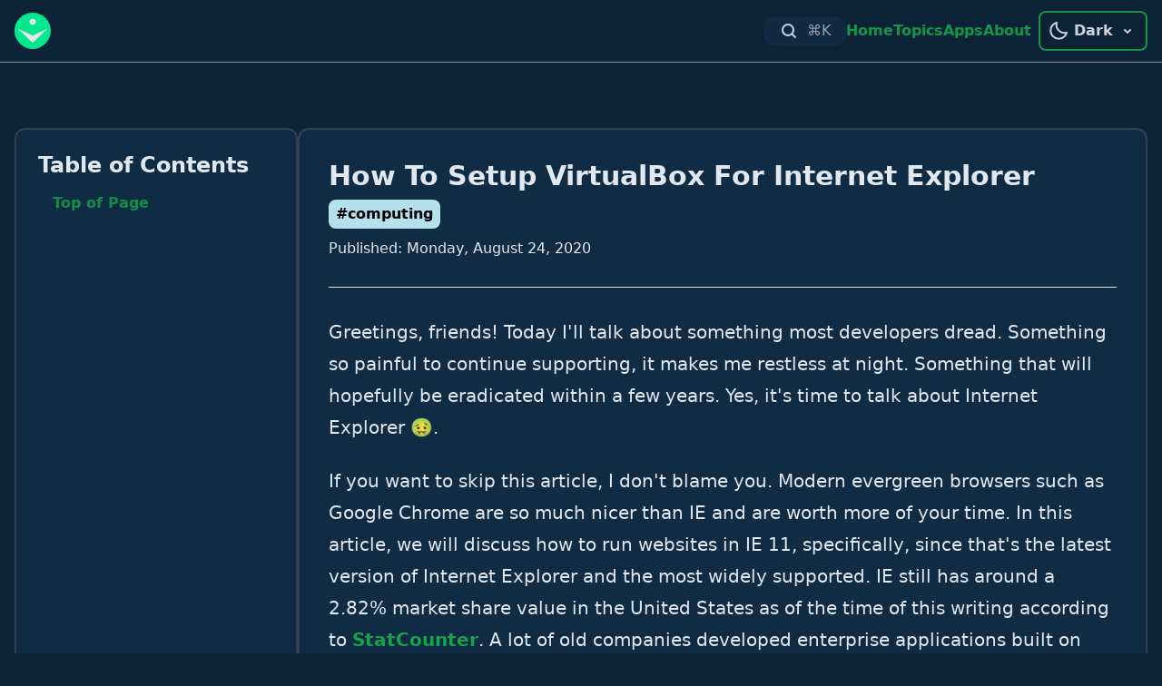

--- FILE ---
content_type: text/html; charset=utf-8
request_url: https://inspirnathan.com/posts/16-how-to-setup-virtualbox-for-internet-explorer/
body_size: 14370
content:
<!DOCTYPE html><html><head><meta charset="utf-8">
<meta name="viewport" content="width=device-width, initial-scale=1">
<title>How to Setup VirtualBox for Internet Explorer</title>
<style>*,:after,:before{--tw-border-spacing-x:0;--tw-border-spacing-y:0;--tw-translate-x:0;--tw-translate-y:0;--tw-rotate:0;--tw-skew-x:0;--tw-skew-y:0;--tw-scale-x:1;--tw-scale-y:1;--tw-pan-x: ;--tw-pan-y: ;--tw-pinch-zoom: ;--tw-scroll-snap-strictness:proximity;--tw-gradient-from-position: ;--tw-gradient-via-position: ;--tw-gradient-to-position: ;--tw-ordinal: ;--tw-slashed-zero: ;--tw-numeric-figure: ;--tw-numeric-spacing: ;--tw-numeric-fraction: ;--tw-ring-inset: ;--tw-ring-offset-width:0px;--tw-ring-offset-color:#fff;--tw-ring-color:rgba(59,130,246,.5);--tw-ring-offset-shadow:0 0 #0000;--tw-ring-shadow:0 0 #0000;--tw-shadow:0 0 #0000;--tw-shadow-colored:0 0 #0000;--tw-blur: ;--tw-brightness: ;--tw-contrast: ;--tw-grayscale: ;--tw-hue-rotate: ;--tw-invert: ;--tw-saturate: ;--tw-sepia: ;--tw-drop-shadow: ;--tw-backdrop-blur: ;--tw-backdrop-brightness: ;--tw-backdrop-contrast: ;--tw-backdrop-grayscale: ;--tw-backdrop-hue-rotate: ;--tw-backdrop-invert: ;--tw-backdrop-opacity: ;--tw-backdrop-saturate: ;--tw-backdrop-sepia: ;--tw-contain-size: ;--tw-contain-layout: ;--tw-contain-paint: ;--tw-contain-style: }::backdrop{--tw-border-spacing-x:0;--tw-border-spacing-y:0;--tw-translate-x:0;--tw-translate-y:0;--tw-rotate:0;--tw-skew-x:0;--tw-skew-y:0;--tw-scale-x:1;--tw-scale-y:1;--tw-pan-x: ;--tw-pan-y: ;--tw-pinch-zoom: ;--tw-scroll-snap-strictness:proximity;--tw-gradient-from-position: ;--tw-gradient-via-position: ;--tw-gradient-to-position: ;--tw-ordinal: ;--tw-slashed-zero: ;--tw-numeric-figure: ;--tw-numeric-spacing: ;--tw-numeric-fraction: ;--tw-ring-inset: ;--tw-ring-offset-width:0px;--tw-ring-offset-color:#fff;--tw-ring-color:rgba(59,130,246,.5);--tw-ring-offset-shadow:0 0 #0000;--tw-ring-shadow:0 0 #0000;--tw-shadow:0 0 #0000;--tw-shadow-colored:0 0 #0000;--tw-blur: ;--tw-brightness: ;--tw-contrast: ;--tw-grayscale: ;--tw-hue-rotate: ;--tw-invert: ;--tw-saturate: ;--tw-sepia: ;--tw-drop-shadow: ;--tw-backdrop-blur: ;--tw-backdrop-brightness: ;--tw-backdrop-contrast: ;--tw-backdrop-grayscale: ;--tw-backdrop-hue-rotate: ;--tw-backdrop-invert: ;--tw-backdrop-opacity: ;--tw-backdrop-saturate: ;--tw-backdrop-sepia: ;--tw-contain-size: ;--tw-contain-layout: ;--tw-contain-paint: ;--tw-contain-style: }/*! tailwindcss v3.4.17 | MIT License | https://tailwindcss.com*/*,:after,:before{border:0 solid #e5e7eb;box-sizing:border-box}:after,:before{--tw-content:""}:host,html{line-height:1.5;-webkit-text-size-adjust:100%;font-family:ui-sans-serif,system-ui,sans-serif,Apple Color Emoji,Segoe UI Emoji,Segoe UI Symbol,Noto Color Emoji;font-feature-settings:normal;font-variation-settings:normal;-moz-tab-size:4;-o-tab-size:4;tab-size:4;-webkit-tap-highlight-color:transparent}body{line-height:inherit;margin:0}hr{border-top-width:1px;color:inherit;height:0}abbr:where([title]){-webkit-text-decoration:underline dotted;text-decoration:underline dotted}h1,h2,h3,h4,h5,h6{font-size:inherit;font-weight:inherit}a{color:inherit;text-decoration:inherit}b,strong{font-weight:bolder}code,kbd,pre,samp{font-family:ui-monospace,SFMono-Regular,Menlo,Monaco,Consolas,Liberation Mono,Courier New,monospace;font-feature-settings:normal;font-size:1em;font-variation-settings:normal}small{font-size:80%}sub,sup{font-size:75%;line-height:0;position:relative;vertical-align:baseline}sub{bottom:-.25em}sup{top:-.5em}table{border-collapse:collapse;border-color:inherit;text-indent:0}button,input,optgroup,select,textarea{color:inherit;font-family:inherit;font-feature-settings:inherit;font-size:100%;font-variation-settings:inherit;font-weight:inherit;letter-spacing:inherit;line-height:inherit;margin:0;padding:0}button,select{text-transform:none}button,input:where([type=button]),input:where([type=reset]),input:where([type=submit]){-webkit-appearance:button;background-color:transparent;background-image:none}:-moz-focusring{outline:auto}:-moz-ui-invalid{box-shadow:none}progress{vertical-align:baseline}::-webkit-inner-spin-button,::-webkit-outer-spin-button{height:auto}[type=search]{-webkit-appearance:textfield;outline-offset:-2px}::-webkit-search-decoration{-webkit-appearance:none}::-webkit-file-upload-button{-webkit-appearance:button;font:inherit}summary{display:list-item}blockquote,dd,dl,figure,h1,h2,h3,h4,h5,h6,hr,p,pre{margin:0}fieldset{margin:0}fieldset,legend{padding:0}menu,ol,ul{list-style:none;margin:0;padding:0}dialog{padding:0}textarea{resize:vertical}input::-moz-placeholder,textarea::-moz-placeholder{color:#9ca3af;opacity:1}input::placeholder,textarea::placeholder{color:#9ca3af;opacity:1}[role=button],button{cursor:pointer}:disabled{cursor:default}audio,canvas,embed,iframe,img,object,svg,video{display:block;vertical-align:middle}img,video{height:auto;max-width:100%}[hidden]:where(:not([hidden=until-found])){display:none}html{scrollbar-color:var(--scrollbar-thumb) var(--scrollbar-bg);scrollbar-width:thin}html::-webkit-scrollbar{width:12px}html::-webkit-scrollbar-track{background:transparent}html::-webkit-scrollbar-thumb{background-color:var(--scrollbar-thumb);border:3px solid var(--scrollbar-bg);border-radius:20px}h1{font-size:1.875rem;font-weight:600;line-height:2.25rem;line-height:1.25;margin-bottom:.5rem}h2{font-size:1.5rem;line-height:2rem;line-height:1.25}h2,h3{font-weight:600;margin-bottom:.75rem}h3{font-size:1.125rem;line-height:1.75rem;line-height:1.25}body{transition-duration:.3s;transition-property:color,background-color,border-color,text-decoration-color,fill,stroke;transition-timing-function:cubic-bezier(.4,0,.2,1)}p{font-size:1.25rem;line-height:1.75;margin-bottom:1.5rem}input:-webkit-autofill,input:-webkit-autofill:focus{-webkit-transition:background-color 600000s 0s,color 600000s 0s;transition:background-color 600000s 0s,color 600000s 0s}input[data-autocompleted]{background-color:transparent!important}table{border-collapse:separate;border-spacing:0;margin-bottom:1.5rem;table-layout:fixed;width:100%}td,th{border-bottom-width:1px;border-right-width:1px;--tw-border-opacity:1;border-color:rgb(22 163 74/var(--tw-border-opacity,1));padding:.5rem}td:first-child,th:first-child{border-left-width:1px;--tw-border-opacity:1;border-color:rgb(22 163 74/var(--tw-border-opacity,1))}th{background-color:rgb(22 163 74/var(--tw-bg-opacity,1));--tw-bg-opacity:.5;border-top-width:1px;--tw-border-opacity:1;border-color:rgb(22 163 74/var(--tw-border-opacity,1));-webkit-hyphens:auto;hyphens:auto;line-height:normal}td{line-height:1.5rem}@media (min-width:640px){td{line-height:2rem}}@media (min-width:768px){td{line-height:1.5rem}}@media (min-width:1024px){td{line-height:2rem}}table tr:first-child th:first-child{border-top-left-radius:.5rem}table tr:first-child th:last-child{border-top-right-radius:.5rem}table tr:last-child td:first-child{border-bottom-left-radius:.5rem}table tr:last-child td:last-child{border-bottom-right-radius:.5rem}tr:nth-child(2n){background-color:var(--bg-tertiary)}.container{width:100%}@media (min-width:640px){.container{max-width:640px}}@media (min-width:768px){.container{max-width:768px}}@media (min-width:1024px){.container{max-width:1024px}}@media (min-width:1280px){.container{max-width:1280px}}@media (min-width:1536px){.container{max-width:1536px}}.sr-only{height:1px;margin:-1px;overflow:hidden;padding:0;position:absolute;width:1px;clip:rect(0,0,0,0);border-width:0;white-space:nowrap}.visible{visibility:visible}.invisible{visibility:hidden}.collapse{visibility:collapse}.static{position:static}.fixed{position:fixed}.absolute{position:absolute}.relative{position:relative}.sticky{position:sticky}.inset-0{top:0;right:0;bottom:0;left:0}.left-0{left:0}.left-4{left:1rem}.left-\[-30\%\]{left:-30%}.right-4{right:1rem}.right-5{right:1.25rem}.top-0{top:0}.top-1{top:.25rem}.top-14{top:3.5rem}.top-20{top:5rem}.top-4{top:1rem}.top-5{top:1.25rem}.top-\[-13\%\]{top:-13%}.z-40{z-index:40}.z-50{z-index:50}.float-right{float:right}.m-4{margin:1rem}.mx-4{margin-left:1rem;margin-right:1rem}.mx-auto{margin-left:auto;margin-right:auto}.my-1{margin-bottom:.25rem;margin-top:.25rem}.my-4{margin-bottom:1rem;margin-top:1rem}.my-8{margin-bottom:2rem;margin-top:2rem}.mb-0{margin-bottom:0}.mb-0\.5{margin-bottom:.125rem}.mb-2{margin-bottom:.5rem}.mb-3{margin-bottom:.75rem}.mb-4{margin-bottom:1rem}.mb-6{margin-bottom:1.5rem}.mb-8{margin-bottom:2rem}.ml-2{margin-left:.5rem}.ml-4{margin-left:1rem}.ml-6{margin-left:1.5rem}.mr-2{margin-right:.5rem}.mr-3{margin-right:.75rem}.mt-14{margin-top:3.5rem}.mt-2{margin-top:.5rem}.mt-3{margin-top:.75rem}.mt-4{margin-top:1rem}.mt-6{margin-top:1.5rem}.mt-8{margin-top:2rem}.block{display:block}.inline{display:inline}.flex{display:flex}.table{display:table}.grid{display:grid}.contents{display:contents}.hidden{display:none}.h-12{height:3rem}.h-2\.5{height:.625rem}.h-40{height:10rem}.h-6{height:1.5rem}.h-8{height:2rem}.h-full{height:100%}.max-h-full{max-height:100%}.min-h-screen{min-height:100vh}.w-2\.5{width:.625rem}.w-40{width:10rem}.w-6{width:1.5rem}.w-8{width:2rem}.w-full{width:100%}.w-screen{width:100vw}.max-w-80,.max-w-xs{max-width:20rem}.flex-1{flex:1 1 0%}.flex-none{flex:none}.flex-shrink-0{flex-shrink:0}.flex-grow,.grow{flex-grow:1}.transform{transform:translate(var(--tw-translate-x),var(--tw-translate-y)) rotate(var(--tw-rotate)) skew(var(--tw-skew-x)) skewY(var(--tw-skew-y)) scaleX(var(--tw-scale-x)) scaleY(var(--tw-scale-y))}.cursor-pointer{cursor:pointer}.resize{resize:both}.list-decimal{list-style-type:decimal}.list-disc{list-style-type:disc}.appearance-none{-webkit-appearance:none;-moz-appearance:none;appearance:none}.grid-cols-1{grid-template-columns:repeat(1,minmax(0,1fr))}.flex-col{flex-direction:column}.flex-wrap{flex-wrap:wrap}.items-start{align-items:flex-start}.items-center{align-items:center}.justify-end{justify-content:flex-end}.justify-center{justify-content:center}.justify-between{justify-content:space-between}.gap-2{gap:.5rem}.gap-4{gap:1rem}.gap-6{gap:1.5rem}.gap-8{gap:2rem}.space-y-6>:not([hidden])~:not([hidden]){--tw-space-y-reverse:0;margin-bottom:calc(1.5rem*var(--tw-space-y-reverse));margin-top:calc(1.5rem*(1 - var(--tw-space-y-reverse)))}.overflow-auto{overflow:auto}.overflow-hidden{overflow:hidden}.overflow-visible{overflow:visible}.overflow-y-auto{overflow-y:auto}.truncate{overflow:hidden;text-overflow:ellipsis;white-space:nowrap}.rounded{border-radius:.25rem}.rounded-full{border-radius:9999px}.rounded-lg{border-radius:.5rem}.rounded-xl{border-radius:.75rem}.rounded-b{border-bottom-left-radius:.25rem;border-bottom-right-radius:.25rem}.rounded-r-md{border-bottom-right-radius:.375rem;border-top-right-radius:.375rem}.border{border-width:1px}.border-2{border-width:2px}.border-4{border-width:4px}.border-b-2{border-bottom-width:2px}.border-l-4{border-left-width:4px}.border-l-8{border-left-width:8px}.border-t{border-top-width:1px}.border-gray-500{--tw-border-opacity:1;border-color:rgb(107 114 128/var(--tw-border-opacity,1))}.border-green-500{--tw-border-opacity:1;border-color:rgb(34 197 94/var(--tw-border-opacity,1))}.border-green-600{--tw-border-opacity:1;border-color:rgb(22 163 74/var(--tw-border-opacity,1))}.border-green-700{--tw-border-opacity:1;border-color:rgb(21 128 61/var(--tw-border-opacity,1))}.border-slate-400{--tw-border-opacity:1;border-color:rgb(148 163 184/var(--tw-border-opacity,1))}.border-slate-600{--tw-border-opacity:1;border-color:rgb(71 85 105/var(--tw-border-opacity,1))}.border-slate-700{--tw-border-opacity:1;border-color:rgb(51 65 85/var(--tw-border-opacity,1))}.bg-black\/20{background-color:#0003}.p-2{padding:.5rem}.p-4{padding:1rem}.p-6{padding:1.5rem}.p-8{padding:2rem}.px-2{padding-left:.5rem;padding-right:.5rem}.px-3{padding-left:.75rem;padding-right:.75rem}.px-4{padding-left:1rem;padding-right:1rem}.px-6{padding-left:1.5rem;padding-right:1.5rem}.py-1{padding-bottom:.25rem;padding-top:.25rem}.py-2{padding-bottom:.5rem;padding-top:.5rem}.py-3{padding-bottom:.75rem;padding-top:.75rem}.py-6{padding-bottom:1.5rem;padding-top:1.5rem}.pb-2{padding-bottom:.5rem}.pb-4{padding-bottom:1rem}.pl-2{padding-left:.5rem}.pl-3{padding-left:.75rem}.pl-4{padding-left:1rem}.pr-1{padding-right:.25rem}.pt-2{padding-top:.5rem}.pt-6{padding-top:1.5rem}.text-center{text-align:center}.text-2xl{font-size:1.5rem;line-height:2rem}.text-base{font-size:1rem;line-height:1.5rem}.text-lg{font-size:1.125rem;line-height:1.75rem}.text-sm{font-size:.875rem;line-height:1.25rem}.text-xl{font-size:1.25rem;line-height:1.75rem}.font-bold{font-weight:700}.font-normal{font-weight:400}.font-semibold{font-weight:600}.uppercase{text-transform:uppercase}.lowercase{text-transform:lowercase}.capitalize{text-transform:capitalize}.leading-loose{line-height:2}.leading-normal{line-height:1.5}.leading-snug{line-height:1.375}.leading-tight{line-height:1.25}.opacity-0{opacity:0}.opacity-70{opacity:.7}.opacity-80{opacity:.8}.opacity-90{opacity:.9}.shadow{--tw-shadow:0 1px 3px 0 rgba(0,0,0,.1),0 1px 2px -1px rgba(0,0,0,.1);--tw-shadow-colored:0 1px 3px 0 var(--tw-shadow-color),0 1px 2px -1px var(--tw-shadow-color)}.shadow,.shadow-lg{box-shadow:var(--tw-ring-offset-shadow,0 0 #0000),var(--tw-ring-shadow,0 0 #0000),var(--tw-shadow)}.shadow-lg{--tw-shadow:0 10px 15px -3px rgba(0,0,0,.1),0 4px 6px -4px rgba(0,0,0,.1);--tw-shadow-colored:0 10px 15px -3px var(--tw-shadow-color),0 4px 6px -4px var(--tw-shadow-color)}.shadow-sm{--tw-shadow:0 1px 2px 0 rgba(0,0,0,.05);--tw-shadow-colored:0 1px 2px 0 var(--tw-shadow-color);box-shadow:var(--tw-ring-offset-shadow,0 0 #0000),var(--tw-ring-shadow,0 0 #0000),var(--tw-shadow)}.outline{outline-style:solid}.outline-offset-4{outline-offset:4px}.ring-1{--tw-ring-offset-shadow:var(--tw-ring-inset) 0 0 0 var(--tw-ring-offset-width) var(--tw-ring-offset-color);--tw-ring-shadow:var(--tw-ring-inset) 0 0 0 calc(1px + var(--tw-ring-offset-width)) var(--tw-ring-color);box-shadow:var(--tw-ring-offset-shadow),var(--tw-ring-shadow),var(--tw-shadow,0 0 #0000)}.ring-slate-900\/10{--tw-ring-color:rgba(15,23,42,.1)}.blur{--tw-blur:blur(8px)}.blur,.grayscale{filter:var(--tw-blur) var(--tw-brightness) var(--tw-contrast) var(--tw-grayscale) var(--tw-hue-rotate) var(--tw-invert) var(--tw-saturate) var(--tw-sepia) var(--tw-drop-shadow)}.grayscale{--tw-grayscale:grayscale(100%)}.invert{--tw-invert:invert(100%)}.invert,.sepia{filter:var(--tw-blur) var(--tw-brightness) var(--tw-contrast) var(--tw-grayscale) var(--tw-hue-rotate) var(--tw-invert) var(--tw-saturate) var(--tw-sepia) var(--tw-drop-shadow)}.sepia{--tw-sepia:sepia(100%)}.filter{filter:var(--tw-blur) var(--tw-brightness) var(--tw-contrast) var(--tw-grayscale) var(--tw-hue-rotate) var(--tw-invert) var(--tw-saturate) var(--tw-sepia) var(--tw-drop-shadow)}.backdrop-blur-sm{--tw-backdrop-blur:blur(4px);-webkit-backdrop-filter:var(--tw-backdrop-blur) var(--tw-backdrop-brightness) var(--tw-backdrop-contrast) var(--tw-backdrop-grayscale) var(--tw-backdrop-hue-rotate) var(--tw-backdrop-invert) var(--tw-backdrop-opacity) var(--tw-backdrop-saturate) var(--tw-backdrop-sepia);backdrop-filter:var(--tw-backdrop-blur) var(--tw-backdrop-brightness) var(--tw-backdrop-contrast) var(--tw-backdrop-grayscale) var(--tw-backdrop-hue-rotate) var(--tw-backdrop-invert) var(--tw-backdrop-opacity) var(--tw-backdrop-saturate) var(--tw-backdrop-sepia)}.transition{transition-duration:.15s;transition-property:color,background-color,border-color,text-decoration-color,fill,stroke,opacity,box-shadow,transform,filter,-webkit-backdrop-filter;transition-property:color,background-color,border-color,text-decoration-color,fill,stroke,opacity,box-shadow,transform,filter,backdrop-filter;transition-property:color,background-color,border-color,text-decoration-color,fill,stroke,opacity,box-shadow,transform,filter,backdrop-filter,-webkit-backdrop-filter;transition-timing-function:cubic-bezier(.4,0,.2,1)}.center-page{width:100%}@media (min-width:640px){.center-page{max-width:640px}}@media (min-width:768px){.center-page{max-width:768px}}@media (min-width:1024px){.center-page{max-width:1024px}}@media (min-width:1280px){.center-page{max-width:1280px}}@media (min-width:1536px){.center-page{max-width:1536px}}.center-page{margin-left:auto;margin-right:auto;padding:1rem}.hover\:border-green-600:hover{--tw-border-opacity:1;border-color:rgb(22 163 74/var(--tw-border-opacity,1))}.hover\:opacity-100:hover{opacity:1}@media (min-width:768px){.md\:relative{position:relative}.md\:left-\[55\%\]{left:55%}.md\:top-6{top:1.5rem}.md\:order-1{order:1}.md\:mx-auto{margin-left:auto;margin-right:auto}.md\:mb-0{margin-bottom:0}.md\:mb-2{margin-bottom:.5rem}.md\:mt-0{margin-top:0}.md\:mt-14{margin-top:3.5rem}.md\:mt-20{margin-top:5rem}.md\:block{display:block}.md\:flex{display:flex}.md\:hidden{display:none}.md\:w-1\/3{width:33.333333%}.md\:w-2\/3{width:66.666667%}.md\:gap-6{gap:1.5rem}}@media (min-width:1024px){.lg\:top-16{top:4rem}.lg\:top-24{top:6rem}.lg\:top-3{top:.75rem}.lg\:top-\[-5\%\]{top:-5%}.lg\:mb-0{margin-bottom:0}.lg\:ml-3{margin-left:.75rem}.lg\:mr-3{margin-right:.75rem}.lg\:mt-10{margin-top:2.5rem}.lg\:block{display:block}.lg\:flex{display:flex}.lg\:hidden{display:none}.lg\:h-64{height:16rem}.lg\:w-1\/4{width:25%}.lg\:w-3\/4{width:75%}.lg\:w-64{width:16rem}.lg\:max-w-screen-lg{max-width:1024px}.lg\:grid-cols-2{grid-template-columns:repeat(2,minmax(0,1fr))}.lg\:leading-loose{line-height:2}}@media (min-width:1280px){.xl\:w-3\/4{width:75%}.xl\:grid-cols-3{grid-template-columns:repeat(3,minmax(0,1fr))}}</style>
<style>.search-button[data-v-0c4362e2]{background-color:var(--bg-secondary)}.search-button[data-v-0c4362e2]:focus,.search-button[data-v-0c4362e2]:hover{border-color:var(--link-hover);border-width:2px}</style>
<style>.dropdown[data-v-f6786094]{background-color:var(--bg-primary);width:7.5rem}.dropdown[data-v-f6786094]:focus-within{outline-style:solid;--tw-ring-offset-shadow:var(--tw-ring-inset) 0 0 0 var(--tw-ring-offset-width) var(--tw-ring-offset-color);--tw-ring-shadow:var(--tw-ring-inset) 0 0 0 calc(4px + var(--tw-ring-offset-width)) var(--tw-ring-color);box-shadow:var(--tw-ring-offset-shadow),var(--tw-ring-shadow),var(--tw-shadow,0 0 #0000)}</style>
<style>.active[data-v-27aa63be]{border-bottom-width:2px;border-color:var(--link-hover);color:var(--link-hover)}</style>
<style>.menu[data-v-54378c3e]{background-color:var(--bg-primary)}</style>
<style>.article[data-v-221498bd]:hover{background-color:var(--bg-secondary)}.article[data-v-221498bd]:focus{background-color:var(--bg-tertiary)}.description[data-v-221498bd]{color:var(--text-copy-primary)}.star-hill[data-v-221498bd]{filter:contrast(1.4) brightness(1.1)}.backdrop[data-v-221498bd]{background-color:var(--bg-secondary);mix-blend-mode:hue}</style>
<style>.menu[data-v-cf929ec2]{max-height:100%;max-width:40rem}.menu[data-v-cf929ec2],input[data-v-cf929ec2]{background-color:var(--bg-primary)}input[data-v-cf929ec2]:focus{outline:none}input[data-v-cf929ec2]::-moz-placeholder{color:var(--text-copy-primary);opacity:.8}input[data-v-cf929ec2]::placeholder{color:var(--text-copy-primary);opacity:.8}.search-bar[data-v-cf929ec2]{border-bottom-width:1px}.search-results-wrapper[data-v-cf929ec2]{max-height:70vh}</style>
<style>.menu[data-v-53ce3843]{background-color:var(--bg-primary);max-height:86vh}.toc-list-item[data-v-53ce3843]{margin-bottom:1rem;margin-top:1rem}</style>
<style>.table-of-contents-button[data-v-fa89a11b]{border-color:var(--text-copy-primary)}.table-of-contents-button path[data-v-fa89a11b]{fill:var(--text-copy-primary)}</style>
<style>.hamburger-button[data-v-e7634af7]{border-color:var(--text-copy-primary)}.hamburger-button path[data-v-e7634af7]{fill:var(--text-copy-primary)}</style>
<style>.navbar[data-v-e7327215]{background-color:var(--bg-primary)}</style>
<style>.light-mode{--bg-primary:#f3f7f9;--bg-secondary:#fff;--bg-tertiary:#e2e8f0;--bg-code:#e5e7eb;--bg-pre:#f3f4f6;--text-copy-primary:#2d3748;--link-color:#16a34a;--link-hover:#166534;--hexagon-color:#9ca3af;--post-hover:#ccc;--scrollbar-thumb:#4b5563;--scrollbar-bg:#f3f7f9}</style>
<style>.dark-mode{--bg-primary:#0d2438;--bg-secondary:#102c44;--bg-tertiary:#1e3951;--bg-code:#294d6d;--bg-pre:#2d2d2d;--text-copy-primary:#e2e8f0;--link-color:#16a34a;--link-hover:#4ade80;--hexagon-color:#002438;--post-hover:#143958;--scrollbar-thumb:#1e3951;--scrollbar-bg:#0d2438}</style>
<style>.sepia-mode{--bg-primary:#f1e7d0;--bg-secondary:#e6b989;--bg-tertiary:#d49964;--bg-code:#fed7aa;--bg-pre:#ffedd5;--text-copy-primary:#433422;--link-color:#15803d;--link-hover:#16a34a;--hexagon-color:#8d6039;--post-hover:#d7a46e;--scrollbar-thumb:#d49964;--scrollbar-bg:#f1e7d0}</style>
<style>.love-mode{--bg-primary:#f472b6;--bg-secondary:#ec4899;--bg-tertiary:#f9a8d4;--bg-code:#f9a8d4;--bg-pre:#fbcfe8;--text-copy-primary:#831843;--link-color:#15803d;--link-hover:#16a34a;--hexagon-color:#ec4899;--post-hover:#f9a8d4;--scrollbar-thumb:#831843;--scrollbar-bg:#f472b6}</style>
<style>.abyss-mode{--bg-primary:#1a1a1a;--bg-secondary:#242424;--bg-tertiary:#2f2f2f;--bg-code:#444;--bg-pre:#161616;--text-copy-primary:#e2e8f0;--link-color:#16a34a;--link-hover:#22c55e;--hexagon-color:#1a1a1a;--post-hover:#363636;--scrollbar-thumb:#2f2f2f;--scrollbar-bg:#1a1a1a}</style>
<style>.sky-mode{--bg-primary:#7dd3fc;--bg-secondary:#38bdf8;--bg-tertiary:#bae6fd;--bg-code:#bae6fd;--bg-pre:#d2ecfb;--text-copy-primary:#0c4a6e;--link-color:#15803d;--link-hover:#16a34a;--hexagon-color:#0ea5e9;--post-hover:#bae6fd;--scrollbar-thumb:#0c4a6e;--scrollbar-bg:#7dd3fc}</style>
<style>body{background-color:var(--bg-primary);color:var(--text-copy-primary)}footer{background-color:var(--bg-tertiary)}a{color:var(--link-color);font-weight:700}a:hover{color:var(--link-hover)}</style>
<style>.error[data-v-abaedad1]{background-color:var(--bg-secondary)}.space-image[data-v-abaedad1]{filter:contrast(1.4) brightness(1.1)}.backdrop[data-v-abaedad1]{background-color:var(--bg-secondary);mix-blend-mode:hue}</style>
<style>.article[data-v-348971e3],.aside[data-v-348971e3]{background-color:var(--bg-secondary)}.aside[data-v-348971e3]{max-height:87vh}.aside a[data-v-348971e3]{color:var(--text-copy-primary);font-weight:400;opacity:.8}.toc-list-item[data-v-348971e3]{padding-bottom:.25rem;padding-left:1rem;padding-top:.25rem}li[data-v-348971e3]:has(.active){border-bottom-right-radius:.375rem;border-left-width:4px;border-top-right-radius:.375rem;--tw-border-opacity:1;background-color:var(--bg-tertiary);border-color:rgb(34 197 94/var(--tw-border-opacity,1));padding-left:.75rem;padding-right:.25rem}li .active[data-v-348971e3]{color:var(--link-color);font-weight:700}</style>
<style>.hide-filled[data-v-aedd9e07]{display:none important!}</style>
<style>.series-switcher[data-v-f71fce52]{background-color:var(--bg-primary);border-color:var(--link-color)}</style>
<style>.button[data-v-9fa75e97]:hover{background-color:var(--post-hover)}.button__text[data-v-9fa75e97]{color:var(--text-copy-primary)}</style>
<style>.image[data-v-1e834e31]{border-color:var(--link-color)}</style>
<style>.code[data-v-61140ca4]{background-color:var(--bg-code)}</style>
<style>pre code .line[data-v-bb4a89bc]{display:block}.pre[data-v-bb4a89bc]{background-color:var(--bg-pre)}.pre-wrapper[data-v-bb4a89bc]{background-color:var(--bg-tertiary)}.animation[data-v-bb4a89bc]{animation-duration:1.5s;animation-fill-mode:forwards;animation-name:copy-message-bb4a89bc}@keyframes copy-message-bb4a89bc{0%{opacity:0}50%{opacity:1}to{opacity:0}}</style>
<style>.tip[data-v-0d384987]{background-color:var(--bg-tertiary);border-color:var(--link-color)}.type[data-v-0d384987]{color:var(--link-color)}.warning[data-v-0d384987]{--tw-border-opacity:1;background-color:var(--bg-tertiary);border-color:rgb(249 115 22/var(--tw-border-opacity,1))}.warning .type[data-v-0d384987]{--tw-text-opacity:1;color:rgb(249 115 22/var(--tw-text-opacity,1))}.danger[data-v-0d384987]{--tw-border-opacity:1;background-color:var(--bg-tertiary);border-color:rgb(185 28 28/var(--tw-border-opacity,1))}.danger .type[data-v-0d384987]{--tw-text-opacity:1;color:rgb(185 28 28/var(--tw-text-opacity,1))}.update[data-v-0d384987]{--tw-border-opacity:1;background-color:var(--bg-tertiary);border-color:rgb(236 72 153/var(--tw-border-opacity,1))}.update .type[data-v-0d384987]{--tw-text-opacity:1;color:rgb(236 72 153/var(--tw-text-opacity,1))}</style>
<link rel="stylesheet" href="/_nuxt/entry.CtIEsUIp.css" crossorigin>
<link rel="stylesheet" href="/_nuxt/Adsbygoogle.zzxYVov1.css" crossorigin>
<link rel="preload" as="fetch" crossorigin="anonymous" href="/posts/16-how-to-setup-virtualbox-for-internet-explorer/_payload.json?31a116af-4062-40d6-8c51-cd1ff34a2bca">
<link rel="modulepreload" as="script" crossorigin href="/_nuxt/CCPCcpbh.js">
<link rel="modulepreload" as="script" crossorigin href="/_nuxt/C9naXpeF.js">
<link rel="modulepreload" as="script" crossorigin href="/_nuxt/YG0_1zDP.js">
<link rel="modulepreload" as="script" crossorigin href="/_nuxt/Bb5R3NOZ.js">
<link rel="modulepreload" as="script" crossorigin href="/_nuxt/Bm499W-4.js">
<link rel="modulepreload" as="script" crossorigin href="/_nuxt/DktSPM9a.js">
<link rel="modulepreload" as="script" crossorigin href="/_nuxt/5ZEGr_YB.js">
<link rel="modulepreload" as="script" crossorigin href="/_nuxt/C-v3KzvZ.js">
<link rel="modulepreload" as="script" crossorigin href="/_nuxt/CxYJgpPD.js">
<link rel="modulepreload" as="script" crossorigin href="/_nuxt/4yCznm3H.js">
<link rel="modulepreload" as="script" crossorigin href="/_nuxt/EfvLw0oH.js">
<link rel="modulepreload" as="script" crossorigin href="/_nuxt/DvYBMwMG.js">
<link rel="modulepreload" as="script" crossorigin href="/_nuxt/S-ul6qwe.js">
<link rel="modulepreload" as="script" crossorigin href="/_nuxt/oMMfOnTQ.js">
<link rel="modulepreload" as="script" crossorigin href="/_nuxt/Dp85vNde.js">
<link rel="modulepreload" as="script" crossorigin href="/_nuxt/BhqWN9mt.js">
<link rel="modulepreload" as="script" crossorigin href="/_nuxt/BxKCmZ95.js">
<link rel="modulepreload" as="script" crossorigin href="/_nuxt/BWyZd9-G.js">
<link rel="modulepreload" as="script" crossorigin href="/_nuxt/DCVkjPBW.js">
<link rel="modulepreload" as="script" crossorigin href="/_nuxt/d4TLRQBW.js">
<link rel="modulepreload" as="script" crossorigin href="/_nuxt/CwDY-Hvj.js">
<link rel="modulepreload" as="script" crossorigin href="/_nuxt/GJ6auENG.js">
<link rel="modulepreload" as="script" crossorigin href="/_nuxt/BoLTAQn8.js">
<link rel="modulepreload" as="script" crossorigin href="/_nuxt/Bl-R3BDj.js">
<link rel="preload" as="fetch" fetchpriority="low" crossorigin="anonymous" href="/_nuxt/builds/meta/31a116af-4062-40d6-8c51-cd1ff34a2bca.json">
<script defer crossorigin="anonymous" src="//pagead2.googlesyndication.com/pagead/js/adsbygoogle.js?client=ca-pub-7466050542026898" data-hid="adsbygoogle-script"></script>
<link rel="prefetch" as="style" crossorigin href="/_nuxt/TheLayout.CJtLXrA3.css">
<link rel="prefetch" as="script" crossorigin href="/_nuxt/C_e9XmSp.js">
<link rel="prefetch" as="script" crossorigin href="/_nuxt/BY3Q9GTs.js">
<link rel="prefetch" as="script" crossorigin href="/_nuxt/DH5PyTzX.js">
<script>if (!window.__abg_called){ (window.adsbygoogle = window.adsbygoogle || []); adsbygoogle.pauseAdRequests=0;
      adsbygoogle.push({
        google_ad_client: "ca-pub-7466050542026898",
        overlays: {bottom: false},
        
      }); window.__abg_called = true;}</script>
<meta property="article:author" content="Nathan Vaughn">
<meta property="article:modified_time" content="2020-08-24">
<meta property="article:published_time" content="2020-08-24">
<meta name="description" content="Run your website in IE 11!">
<meta property="og:description" content="Run your website in IE 11!">
<meta property="og:image" content="https://inspirnathan.com/images/banners/16-how-to-setup-virtualbox-for-internet-explorer.png">
<meta property="og:image:secure_url" content="https://inspirnathan.com/images/banners/16-how-to-setup-virtualbox-for-internet-explorer.png">
<meta property="og:site_name" content="inspirnathan">
<meta property="og:title" content="How to Setup VirtualBox for Internet Explorer">
<meta property="og:type" content="article">
<meta property="og:url" content="https://inspirnathan.com/posts/16-how-to-setup-virtualbox-for-internet-explorer">
<meta name="robots" content="index, follow">
<meta name="twitter:card" content="summary_large_image">
<meta name="twitter:creator" content="@inspirnathan">
<meta name="twitter:image" content="https://inspirnathan.com/images/banners/16-how-to-setup-virtualbox-for-internet-explorer.png">
<meta name="twitter:image:alt" content="Run your website in IE 11!">
<meta name="twitter:site" content="@inspirnathan">
<link rel="canonical" href="https://inspirnathan.com/posts/16-how-to-setup-virtualbox-for-internet-explorer">
<script type="application/ld+json">{"@context":"https://schema.org","@type":"BlogPosting","mainEntityOfPage":{"@type":"WebPage","@id":"https://inspirnathan.com/posts/16-how-to-setup-virtualbox-for-internet-explorer"},"image":"https://inspirnathan.com/images/banners/16-how-to-setup-virtualbox-for-internet-explorer.png","author":{"@type":"Person","name":"Nathan Vaughn"},"headline":"Run your website in IE 11!","datePublished":"2020-08-24","dateModified":"2020-08-24","publisher":{"@type":"Organization","name":"inspirnathan.com","logo":{"@type":"ImageObject","url":"https://inspirnathan.com/images/logo.png"}}}</script>
<script type="module" src="/_nuxt/CCPCcpbh.js" crossorigin></script><script>"use strict";(()=>{const t=window,e=document.documentElement,c=["dark","light"],n=getStorageValue("localStorage","nuxt-color-mode")||"dark";let i=n==="system"?u():n;const r=e.getAttribute("data-color-mode-forced");r&&(i=r),l(i),t["__NUXT_COLOR_MODE__"]={preference:n,value:i,getColorScheme:u,addColorScheme:l,removeColorScheme:d};function l(o){const s=""+o+"-mode",a="";e.classList?e.classList.add(s):e.className+=" "+s,a&&e.setAttribute("data-"+a,o)}function d(o){const s=""+o+"-mode",a="";e.classList?e.classList.remove(s):e.className=e.className.replace(new RegExp(s,"g"),""),a&&e.removeAttribute("data-"+a)}function f(o){return t.matchMedia("(prefers-color-scheme"+o+")")}function u(){if(t.matchMedia&&f("").media!=="not all"){for(const o of c)if(f(":"+o).matches)return o}return"light"}})();function getStorageValue(t,e){switch(t){case"localStorage":return window.localStorage.getItem(e);case"sessionStorage":return window.sessionStorage.getItem(e);case"cookie":return getCookie(e);default:return null}}function getCookie(t){const c=("; "+window.document.cookie).split("; "+t+"=");if(c.length===2)return c.pop()?.split(";").shift()}</script></head><body><div id="__nuxt"><!--[--><div class="nuxt-loading-indicator" style="position:fixed;top:0;right:0;left:0;pointer-events:none;width:auto;height:3px;opacity:0;background:repeating-linear-gradient(to right,#00dc82 0%,#34cdfe 50%,#0047e1 100%);background-size:Infinity% auto;transform:scaleX(0%);transform-origin:left;transition:transform 0.1s, height 0.4s, opacity 0.4s;z-index:999999;"></div><!--[--><!----><nav class="navbar sticky top-0 z-40 opacity-90" data-v-e7327215><div class="container mx-auto px-4 py-2" data-v-e7327215><div class="flex items-center justify-between" data-v-e7327215><div class="flex items-center justify-center gap-4" data-v-e7327215><a href="/" class="" data-v-e7327215><img src="/images/logo.svg" width="40" height="40" alt="website-logo" data-v-e7327215></a><div class="block md:hidden" data-v-e7327215 data-v-fa89a11b><button class="table-of-contents-button w-8 h-8 flex items-center border rounded border-gray-500" aria-label="main menu" data-v-fa89a11b><svg width="32" height="32" viewBox="-4 -4 40 40" aria-labelledby="table-of-contents-title" role="img" xmlns="http://www.w3.org/2000/svg" data-v-fa89a11b><title id="table-of-contents-title" data-v-fa89a11b>table of contents button</title><path fill="currentColor" d="M4 6h18v2H4zm0 6h18v2H4zm0 6h18v2H4zm0 6h18v2H4zM26 6h2v2h-2zm0 6h2v2h-2zm0 6h2v2h-2zm0 6h2v2h-2z" data-v-fa89a11b></path></svg></button></div></div><ul class="hidden flex-grow lg:flex items-center justify-end gap-8" data-v-e7327215 data-v-27aa63be><li data-v-27aa63be><button type="button" class="search-button my-1 px-4 py-1 flex items-center justify-center rounded-xl" data-v-27aa63be data-v-0c4362e2><span class="sr-only" data-v-0c4362e2>Search</span><svg width="24" height="24" fill="none" stroke="currentColor" stroke-width="2" stroke-linecap="round" stroke-linejoin="round" aria-hidden="true" data-v-0c4362e2><path d="m19 19-3.5-3.5"></path><circle cx="11" cy="11" r="6"></circle></svg><span class="opacity-70 ml-2" data-v-0c4362e2>⌘K</span></button></li><!--[--><li data-v-27aa63be><a href="/" class="" data-v-27aa63be>Home</a></li><li data-v-27aa63be><a href="/topics" class="" data-v-27aa63be>Topics</a></li><li data-v-27aa63be><a href="/apps" class="" data-v-27aa63be>Apps</a></li><li data-v-27aa63be><a href="/about" class="" data-v-27aa63be>About</a></li><!--]--><li data-v-27aa63be><div class="select pl-2 py-1 rounded-xl" data-v-27aa63be data-v-f6786094><label for="theme" class="absolute invisible" data-v-f6786094>Switch theme:</label><div class="dropdown border-2 border-green-600 relative flex justify-between items-center ring-1 ring-slate-900/10 rounded-lg shadow-sm p-2 font-semibold" data-v-f6786094><span data-v-f6786094><!----><svg width="24" height="24" viewBox="0 0 24 24" xmlns="http://www.w3.org/2000/svg"><path fill="currentColor" d="M20.742 13.045a8.088 8.088 0 0 1-2.077.271c-2.135 0-4.14-.83-5.646-2.336a8.025 8.025 0 0 1-2.064-7.723A1 1 0 0 0 9.73 2.034a10.014 10.014 0 0 0-4.489 2.582c-3.898 3.898-3.898 10.243 0 14.143a9.937 9.937 0 0 0 7.072 2.93a9.93 9.93 0 0 0 7.07-2.929a10.007 10.007 0 0 0 2.583-4.491a1.001 1.001 0 0 0-1.224-1.224m-2.772 4.301a7.947 7.947 0 0 1-5.656 2.343a7.953 7.953 0 0 1-5.658-2.344c-3.118-3.119-3.118-8.195 0-11.314a7.923 7.923 0 0 1 2.06-1.483a10.027 10.027 0 0 0 2.89 7.848a9.972 9.972 0 0 0 7.848 2.891a8.036 8.036 0 0 1-1.484 2.059"></path></svg><!----><!----><!----><!----></span><span class="capitalize" data-v-f6786094>dark</span><svg class="w-6 h-6" fill="none" data-v-f6786094><path d="m15 11-3 3-3-3" stroke="currentColor" stroke-width="2" stroke-linecap="round" stroke-linejoin="round" data-v-f6786094></path></svg><select id="theme" class="absolute appearance-none inset-0 w-full h-full opacity-0 cursor-pointer" data-v-f6786094><option value="abyss" data-v-f6786094> Abyss </option><option value="dark" data-v-f6786094 selected> Dark </option><option value="light" data-v-f6786094> Light </option><option value="love" data-v-f6786094> Love </option><option value="sepia" data-v-f6786094> Sepia </option><option value="sky" data-v-f6786094> Sky </option></select></div></div></li></ul><div class="flex items-center gap-4 lg:hidden" data-v-e7327215><button type="button" class="search-button my-1 px-4 py-1 flex items-center justify-center rounded-xl" data-v-0c4362e2><span class="sr-only" data-v-0c4362e2>Search</span><svg width="24" height="24" fill="none" stroke="currentColor" stroke-width="2" stroke-linecap="round" stroke-linejoin="round" aria-hidden="true" data-v-0c4362e2><path d="m19 19-3.5-3.5"></path><circle cx="11" cy="11" r="6"></circle></svg><span class="opacity-70 ml-2" data-v-0c4362e2>⌘K</span></button><div class="block" data-v-e7634af7><button class="hamburger-button flex items-center w-8 h-8 border rounded border-gray-500" aria-label="main menu" data-v-e7634af7><svg width="32" height="32" viewBox="-10 -10 40 40" aria-labelledby="hamburger-title" role="img" xmlns="http://www.w3.org/2000/svg" data-v-e7634af7><title id="hamburger-title" data-v-e7634af7>hamburger button</title><path d="M0 3h20v2H0V3zm0 6h20v2H0V9zm0 6h20v2H0v-2z" data-v-e7634af7></path></svg></button></div></div></div></div><hr class="border-b-1 border-slate-400" data-v-e7327215></nav><!--[--><div><div class="center-page min-h-screen leading-loose mb-8"><!--[--><div class="items-start md:flex gap-8" data-v-348971e3><main class="mb-6 md:mb-0 md:order-1 flex-none md:w-2/3 lg:w-3/4" data-v-348971e3><!--[--><article class="article rounded-xl border-2 border-slate-700 mt-14 p-8" data-v-348971e3><h1 class="mb-2 capitalize overflow-auto" data-v-348971e3>How to Setup VirtualBox for Internet Explorer</h1><div class="font-bold flex flex-wrap mb-2 mr-2 gap-2" data-v-348971e3><!--[--><a href="/topics/computing" class="rounded-lg cursor-pointer px-2 outline-offset-4" style="background-color:#B4E1EC;color:black;">#computing</a><!--]--></div><div class="mt-3 text-md leading-tight" data-v-348971e3><div data-v-348971e3>Published: Monday, August 24, 2020</div><!----></div><hr class="my-8" data-v-348971e3><!----><div data-v-348971e3><p><!--[-->Greetings, friends! Today I&#39;ll talk about something most developers dread. Something so painful to continue supporting, it makes me restless at night. Something that will hopefully be eradicated within a few years. Yes, it&#39;s time to talk about Internet Explorer 🤢.<!--]--></p><p><!--[-->If you want to skip this article, I don&#39;t blame you. Modern evergreen browsers such as Google Chrome are so much nicer than IE and are worth more of your time. In this article, we will discuss how to run websites in IE 11, specifically, since that&#39;s the latest version of Internet Explorer and the most widely supported. IE still has around a 2.82% market share value in the United States as of the time of this writing according to <a href="https://gs.statcounter.com/browser-market-share/all/united-states-of-america" rel="nofollow" target="_blank"><!--[-->StatCounter<!--]--></a>. A lot of old companies developed enterprise applications built on proprietary Microsoft software that were only supported in IE. Upgrading or rewriting this software may not be an easy feat. It could take several years and millions of dollars to change the software depending on how intricate it is. I&#39;ve seen software applications still running on old programming languages like COBOL because of how expensive it is to migrate them to modern technology stacks. Interestingly enough, there&#39;s been a recent <a href="https://www.cnbc.com/2020/04/06/new-jersey-seeks-cobol-programmers-to-fix-unemployment-system.html" rel="nofollow" target="_blank"><!--[-->demand<!--]--></a> for Cobol developers in New Jersey.<!--]--></p><p><!--[-->Creating software is always a big investment of money and/or time. The software development industry changes very rapidly. Unfortunately, it was difficult to predict that even <a href="https://techcommunity.microsoft.com/t5/microsoft-365-blog/microsoft-365-apps-say-farewell-to-internet-explorer-11-and/ba-p/1591666" rel="nofollow" target="_blank"><!--[-->Microsoft<!--]--></a> would stop supporting IE. The end of IE support means that every company needs to re-evaluate how to continue supporting their own software that depended on IE. If any bugs or security vulnerabilities creep up in IE, no one will be there to fix them anymore 😱. Perhaps, Microsoft would fix urgent issues if they impacted your business enough, and they were compensated 💰. Another question to think about is: what are the costs to hire contractors or use existing developer resources to rebuild and redesign the applications? So many big questions managers usually have to worry about 😄.<!--]--></p><p><!--[-->I hope now you understand that IE is still relevant in certain companies as of the time of this writing. It&#39;s unfortunate, but that is the reality. It&#39;s now 2020, and most new computers, whether they are PCs running Windows 10, or Macbooks running MacOS Catalina, can&#39;t run Internet Explorer natively (no surprise there for Macbooks 😂). As web developers still supporting Internet Explorer, we need a way to test our websites on this old browser. Luckily, Microsoft provides a free virtual machine (VM) image for us to use. Let&#39;s get started.<!--]--></p><p><!--[-->First, you&#39;ll need to download a virtualization software such as <a href="https://www.virtualbox.org/" rel="nofollow" target="_blank"><!--[-->VirtualBox<!--]--></a>. On their website, click on the giant button that says &quot;Download VirtualBox&quot;. This will take you to the <a href="https://www.virtualbox.org/wiki/Downloads" rel="nofollow" target="_blank"><!--[-->Downloads<!--]--></a> page. Look for the section that mentions different platform packages. The host is the operating system you&#39;re using right now such as Windows, Mac OS X, or Linux. Click on the link that corresponds to the operating system you&#39;re using.<!--]--></p><p><!--[--><img src="/images/content/posts/16-how-to-setup-virtualbox-for-internet-explorer/img-1.png" alt="VirtualBox 6.1.12 platform packages: Windows hosts, OS X hosts, Linux distributions, Solaris hosts" class="image mx-auto my-8 border-2 rounded" data-v-1e834e31><!--]--></p><p><!--[-->This will prompt you to download VirtualBox onto your machine. If you&#39;re using a Mac, you may have to go to your Security &amp; Privacy settings and go to the General tab to allow VirtualBox to be installed.<!--]--></p><p><!--[-->Next, let&#39;s navigate to Microsoft&#39;s <a href="https://developer.microsoft.com/en-us/microsoft-edge/tools/vms/" rel="nofollow" target="_blank"><!--[-->Virtual Machines<!--]--></a> page to download a VM image that has Internet Explorer 11 already installed. Choose VirtualBox if that&#39;s the virtualization software you want to use.<!--]--></p><p><!--[--><img src="/images/content/posts/16-how-to-setup-virtualbox-for-internet-explorer/img-2.png" alt="Choosing a VM platform: Virtualbox, Vagrant, HyperV (Windows), VMware (Windows, Mac), Parallels (Mac)" class="image mx-auto my-8 border-2 rounded" data-v-1e834e31><!--]--></p><p><!--[-->This will download a .zip file containing a free Windows VM that lets you use Legacy Microsoft Edge and Internet Explorer 11. This download may take a while and is large (about 6.7 GB). Once downloaded, unzip the file. If you&#39;re using a Mac, you may need to download a tool that supports zip64 like <a href="https://theunarchiver.com/" rel="nofollow" target="_blank"><!--[-->The Unarchiver<!--]--></a> to unzip the file correctly. After unzipping the file, you should then see a &quot;MSEdge - Win10&quot; folder.<!--]--></p><p><!--[--><img src="/images/content/posts/16-how-to-setup-virtualbox-for-internet-explorer/img-3.png" alt="Welcome to Virtualbox screen" class="image mx-auto my-8 border-2 rounded" data-v-1e834e31><!--]--></p><p><!--[-->With VirtualBox open, click on &quot;Import&quot;. This will open a prompt. Click on the folder icon and select the &quot;MSEdge - Win10.ovf&quot; file inside the folder you unzipped.<!--]--></p><p><!--[--><img src="/images/content/posts/16-how-to-setup-virtualbox-for-internet-explorer/img-4.png" alt="Appliance to import screen" class="image mx-auto my-8 border-2 rounded" data-v-1e834e31><!--]--></p><p><!--[-->Click on &quot;Continue&quot; and then select &quot;Import&quot; on the following prompt. After the import is completed, you can start the VM.<!--]--></p><p><!--[--><img src="/images/content/posts/16-how-to-setup-virtualbox-for-internet-explorer/img-5.png" alt="Oracle VM VirtualBox Manager screen" class="image mx-auto my-8 border-2 rounded" data-v-1e834e31><!--]--></p><p><!--[-->If you&#39;re using a Mac, you might be asked to give control to VirtualBox using accessibility features. Open the System Preferences, and add VirtualBox to the list of apps that are allowed to control your computer.<!--]--></p><p><!--[--><img src="/images/content/posts/16-how-to-setup-virtualbox-for-internet-explorer/img-6.png" alt="Accessibility Access alert on MacOS" class="image mx-auto my-8 border-2 rounded" data-v-1e834e31><!--]--></p><p><!--[-->We should be ready to start the VM now! Go back to VirtualBox and click on the Start button to bootup the Windows VM. By default, the password to your VM is &quot;Passw0rd!&quot; as indicated at the bottom of <a href="https://developer.microsoft.com/en-us/microsoft-edge/tools/vms/" rel="nofollow" target="_blank"><!--[-->Microsoft&#39;s VM page<!--]--></a>. Keep in mind that copying something to the clipboard on your host machine and pasting it in the virtual machine won&#39;t work by default. The clipboard on your host operating system is different than the clipboard on the virtual machine. To share your clipboard between the host and the VM, you need to enable it. This is achieved by going to the VirtualBox toolbar and then going to Devices -&gt; Shared Clipboard. Choose the option you prefer.<!--]--></p><p><!--[--><img src="/images/content/posts/16-how-to-setup-virtualbox-for-internet-explorer/img-7.png" alt="Windows login screen with an input to enter password" class="image mx-auto my-8 border-2 rounded" data-v-1e834e31><!--]--></p><p><!--[-->Next, let&#39;s do a search for Internet Explorer by clicking on the &quot;Windows&quot; icon on the bottom-left corner of the screen and entering &quot;internet explorer&quot; in the search box.<!--]--></p><p><!--[--><img src="/images/content/posts/16-how-to-setup-virtualbox-for-internet-explorer/img-8.png" alt="Windows Start Menu with Internet Explorer highlighted" class="image mx-auto my-8 border-2 rounded" data-v-1e834e31><!--]--></p><p><!--[-->Internet Explorer is back! A blast from the past! Now we can go to any public-facing website and see how it looks in IE. I wonder how many popular websites look broken in IE 🤔. If you visit my website in IE, you may notice some missing functionality due to IE having poor CSS variable support, even with polyfills. Sorry, I didn&#39;t optimize this website for IE, but I think it still looks good 😅.<!--]--></p><p><!--[-->Accessing a web server running locally is a bit different inside a VM. Let&#39;s run a small Node server locally on our host machine and then try accessing it inside the Windows VM. We&#39;ll create a file called <code class="code rounded px-2" data-v-61140ca4><!--[-->server.js<!--]--></code> with the following contents:<!--]--></p><div class="pre-wrapper border-2 border-green-700 rounded-lg mb-6 overflow-hidden" style="" data-v-bb4a89bc><div class="flex justify-between items-center pl-3 pr-1 border-b-2 border-green-700" data-v-bb4a89bc><div class="font-bold" data-v-bb4a89bc>js</div><div class="flex justify-center items-center" data-v-bb4a89bc><div class="copy-message font-bold mr-2 opacity-0" data-v-bb4a89bc> Copied! ⭐️ </div><button class="copy-button p-2 opacity-80 hover:opacity-100" data-v-bb4a89bc><svg xmlns="http://www.w3.org/2000/svg" width="24" height="24" viewBox="0 0 24 24" fill="none" stroke="currentColor" stroke-width="2" stroke-linecap="round" stroke-linejoin="round" class="feather feather-copy"><rect x="9" y="9" width="13" height="13" rx="2" ry="2"></rect> <path d="M5 15H4a2 2 0 0 1-2-2V4a2 2 0 0 1 2-2h9a2 2 0 0 1 2 2v1"></path></svg></button></div></div><pre class="language-js shiki shiki-themes github-dark github-light github-dark github-light github-light github-dark github-light pre rounded-b px-4 py-3 overflow-auto" data-v-bb4a89bc><!--[--><code><span class="line" line="1"><span style="--shiki-default:#F97583;--shiki-light-mode:#D73A49;--shiki-dark-mode:#F97583;--shiki-sepia-mode:#D73A49;--shiki-love-mode:#D73A49;--shiki-abyss-mode:#F97583;--shiki-sky-mode:#D73A49">const</span><span style="--shiki-default:#79B8FF;--shiki-light-mode:#005CC5;--shiki-dark-mode:#79B8FF;--shiki-sepia-mode:#005CC5;--shiki-love-mode:#005CC5;--shiki-abyss-mode:#79B8FF;--shiki-sky-mode:#005CC5"> http</span><span style="--shiki-default:#F97583;--shiki-light-mode:#D73A49;--shiki-dark-mode:#F97583;--shiki-sepia-mode:#D73A49;--shiki-love-mode:#D73A49;--shiki-abyss-mode:#F97583;--shiki-sky-mode:#D73A49"> =</span><span style="--shiki-default:#B392F0;--shiki-light-mode:#6F42C1;--shiki-dark-mode:#B392F0;--shiki-sepia-mode:#6F42C1;--shiki-love-mode:#6F42C1;--shiki-abyss-mode:#B392F0;--shiki-sky-mode:#6F42C1"> require</span><span style="--shiki-default:#E1E4E8;--shiki-light-mode:#24292E;--shiki-dark-mode:#E1E4E8;--shiki-sepia-mode:#24292E;--shiki-love-mode:#24292E;--shiki-abyss-mode:#E1E4E8;--shiki-sky-mode:#24292E">(</span><span style="--shiki-default:#9ECBFF;--shiki-light-mode:#032F62;--shiki-dark-mode:#9ECBFF;--shiki-sepia-mode:#032F62;--shiki-love-mode:#032F62;--shiki-abyss-mode:#9ECBFF;--shiki-sky-mode:#032F62">&#39;node:http&#39;</span><span style="--shiki-default:#E1E4E8;--shiki-light-mode:#24292E;--shiki-dark-mode:#E1E4E8;--shiki-sepia-mode:#24292E;--shiki-love-mode:#24292E;--shiki-abyss-mode:#E1E4E8;--shiki-sky-mode:#24292E">)
</span></span><span class="line" line="2"><span emptylineplaceholder="true">
</span></span><span class="line" line="3"><span style="--shiki-default:#F97583;--shiki-light-mode:#D73A49;--shiki-dark-mode:#F97583;--shiki-sepia-mode:#D73A49;--shiki-love-mode:#D73A49;--shiki-abyss-mode:#F97583;--shiki-sky-mode:#D73A49">const</span><span style="--shiki-default:#79B8FF;--shiki-light-mode:#005CC5;--shiki-dark-mode:#79B8FF;--shiki-sepia-mode:#005CC5;--shiki-love-mode:#005CC5;--shiki-abyss-mode:#79B8FF;--shiki-sky-mode:#005CC5"> app</span><span style="--shiki-default:#F97583;--shiki-light-mode:#D73A49;--shiki-dark-mode:#F97583;--shiki-sepia-mode:#D73A49;--shiki-love-mode:#D73A49;--shiki-abyss-mode:#F97583;--shiki-sky-mode:#D73A49"> =</span><span style="--shiki-default:#E1E4E8;--shiki-light-mode:#24292E;--shiki-dark-mode:#E1E4E8;--shiki-sepia-mode:#24292E;--shiki-love-mode:#24292E;--shiki-abyss-mode:#E1E4E8;--shiki-sky-mode:#24292E"> http.</span><span style="--shiki-default:#B392F0;--shiki-light-mode:#6F42C1;--shiki-dark-mode:#B392F0;--shiki-sepia-mode:#6F42C1;--shiki-love-mode:#6F42C1;--shiki-abyss-mode:#B392F0;--shiki-sky-mode:#6F42C1">createServer</span><span style="--shiki-default:#E1E4E8;--shiki-light-mode:#24292E;--shiki-dark-mode:#E1E4E8;--shiki-sepia-mode:#24292E;--shiki-love-mode:#24292E;--shiki-abyss-mode:#E1E4E8;--shiki-sky-mode:#24292E">((</span><span style="--shiki-default:#FFAB70;--shiki-light-mode:#E36209;--shiki-dark-mode:#FFAB70;--shiki-sepia-mode:#E36209;--shiki-love-mode:#E36209;--shiki-abyss-mode:#FFAB70;--shiki-sky-mode:#E36209">req</span><span style="--shiki-default:#E1E4E8;--shiki-light-mode:#24292E;--shiki-dark-mode:#E1E4E8;--shiki-sepia-mode:#24292E;--shiki-love-mode:#24292E;--shiki-abyss-mode:#E1E4E8;--shiki-sky-mode:#24292E">, </span><span style="--shiki-default:#FFAB70;--shiki-light-mode:#E36209;--shiki-dark-mode:#FFAB70;--shiki-sepia-mode:#E36209;--shiki-love-mode:#E36209;--shiki-abyss-mode:#FFAB70;--shiki-sky-mode:#E36209">res</span><span style="--shiki-default:#E1E4E8;--shiki-light-mode:#24292E;--shiki-dark-mode:#E1E4E8;--shiki-sepia-mode:#24292E;--shiki-love-mode:#24292E;--shiki-abyss-mode:#E1E4E8;--shiki-sky-mode:#24292E">) </span><span style="--shiki-default:#F97583;--shiki-light-mode:#D73A49;--shiki-dark-mode:#F97583;--shiki-sepia-mode:#D73A49;--shiki-love-mode:#D73A49;--shiki-abyss-mode:#F97583;--shiki-sky-mode:#D73A49">=&gt;</span><span style="--shiki-default:#E1E4E8;--shiki-light-mode:#24292E;--shiki-dark-mode:#E1E4E8;--shiki-sepia-mode:#24292E;--shiki-love-mode:#24292E;--shiki-abyss-mode:#E1E4E8;--shiki-sky-mode:#24292E"> {
</span></span><span class="line" line="4"><span style="--shiki-default:#E1E4E8;--shiki-light-mode:#24292E;--shiki-dark-mode:#E1E4E8;--shiki-sepia-mode:#24292E;--shiki-love-mode:#24292E;--shiki-abyss-mode:#E1E4E8;--shiki-sky-mode:#24292E">  res.</span><span style="--shiki-default:#B392F0;--shiki-light-mode:#6F42C1;--shiki-dark-mode:#B392F0;--shiki-sepia-mode:#6F42C1;--shiki-love-mode:#6F42C1;--shiki-abyss-mode:#B392F0;--shiki-sky-mode:#6F42C1">writeHead</span><span style="--shiki-default:#E1E4E8;--shiki-light-mode:#24292E;--shiki-dark-mode:#E1E4E8;--shiki-sepia-mode:#24292E;--shiki-love-mode:#24292E;--shiki-abyss-mode:#E1E4E8;--shiki-sky-mode:#24292E">(</span><span style="--shiki-default:#79B8FF;--shiki-light-mode:#005CC5;--shiki-dark-mode:#79B8FF;--shiki-sepia-mode:#005CC5;--shiki-love-mode:#005CC5;--shiki-abyss-mode:#79B8FF;--shiki-sky-mode:#005CC5">200</span><span style="--shiki-default:#E1E4E8;--shiki-light-mode:#24292E;--shiki-dark-mode:#E1E4E8;--shiki-sepia-mode:#24292E;--shiki-love-mode:#24292E;--shiki-abyss-mode:#E1E4E8;--shiki-sky-mode:#24292E">, { </span><span style="--shiki-default:#9ECBFF;--shiki-light-mode:#032F62;--shiki-dark-mode:#9ECBFF;--shiki-sepia-mode:#032F62;--shiki-love-mode:#032F62;--shiki-abyss-mode:#9ECBFF;--shiki-sky-mode:#032F62">&#39;Content-Type&#39;</span><span style="--shiki-default:#E1E4E8;--shiki-light-mode:#24292E;--shiki-dark-mode:#E1E4E8;--shiki-sepia-mode:#24292E;--shiki-love-mode:#24292E;--shiki-abyss-mode:#E1E4E8;--shiki-sky-mode:#24292E">: </span><span style="--shiki-default:#9ECBFF;--shiki-light-mode:#032F62;--shiki-dark-mode:#9ECBFF;--shiki-sepia-mode:#032F62;--shiki-love-mode:#032F62;--shiki-abyss-mode:#9ECBFF;--shiki-sky-mode:#032F62">&#39;text/plain&#39;</span><span style="--shiki-default:#E1E4E8;--shiki-light-mode:#24292E;--shiki-dark-mode:#E1E4E8;--shiki-sepia-mode:#24292E;--shiki-love-mode:#24292E;--shiki-abyss-mode:#E1E4E8;--shiki-sky-mode:#24292E"> })
</span></span><span class="line" line="5"><span style="--shiki-default:#E1E4E8;--shiki-light-mode:#24292E;--shiki-dark-mode:#E1E4E8;--shiki-sepia-mode:#24292E;--shiki-love-mode:#24292E;--shiki-abyss-mode:#E1E4E8;--shiki-sky-mode:#24292E">  res.</span><span style="--shiki-default:#B392F0;--shiki-light-mode:#6F42C1;--shiki-dark-mode:#B392F0;--shiki-sepia-mode:#6F42C1;--shiki-love-mode:#6F42C1;--shiki-abyss-mode:#B392F0;--shiki-sky-mode:#6F42C1">end</span><span style="--shiki-default:#E1E4E8;--shiki-light-mode:#24292E;--shiki-dark-mode:#E1E4E8;--shiki-sepia-mode:#24292E;--shiki-love-mode:#24292E;--shiki-abyss-mode:#E1E4E8;--shiki-sky-mode:#24292E">(</span><span style="--shiki-default:#9ECBFF;--shiki-light-mode:#032F62;--shiki-dark-mode:#9ECBFF;--shiki-sepia-mode:#032F62;--shiki-love-mode:#032F62;--shiki-abyss-mode:#9ECBFF;--shiki-sky-mode:#032F62">&#39;Hello World!</span><span style="--shiki-default:#79B8FF;--shiki-light-mode:#005CC5;--shiki-dark-mode:#79B8FF;--shiki-sepia-mode:#005CC5;--shiki-love-mode:#005CC5;--shiki-abyss-mode:#79B8FF;--shiki-sky-mode:#005CC5">\n</span><span style="--shiki-default:#9ECBFF;--shiki-light-mode:#032F62;--shiki-dark-mode:#9ECBFF;--shiki-sepia-mode:#032F62;--shiki-love-mode:#032F62;--shiki-abyss-mode:#9ECBFF;--shiki-sky-mode:#032F62">&#39;</span><span style="--shiki-default:#E1E4E8;--shiki-light-mode:#24292E;--shiki-dark-mode:#E1E4E8;--shiki-sepia-mode:#24292E;--shiki-love-mode:#24292E;--shiki-abyss-mode:#E1E4E8;--shiki-sky-mode:#24292E">)
</span></span><span class="line" line="6"><span style="--shiki-default:#E1E4E8;--shiki-light-mode:#24292E;--shiki-dark-mode:#E1E4E8;--shiki-sepia-mode:#24292E;--shiki-love-mode:#24292E;--shiki-abyss-mode:#E1E4E8;--shiki-sky-mode:#24292E">})
</span></span><span class="line" line="7"><span emptylineplaceholder="true">
</span></span><span class="line" line="8"><span style="--shiki-default:#E1E4E8;--shiki-light-mode:#24292E;--shiki-dark-mode:#E1E4E8;--shiki-sepia-mode:#24292E;--shiki-love-mode:#24292E;--shiki-abyss-mode:#E1E4E8;--shiki-sky-mode:#24292E">app.</span><span style="--shiki-default:#B392F0;--shiki-light-mode:#6F42C1;--shiki-dark-mode:#B392F0;--shiki-sepia-mode:#6F42C1;--shiki-love-mode:#6F42C1;--shiki-abyss-mode:#B392F0;--shiki-sky-mode:#6F42C1">listen</span><span style="--shiki-default:#E1E4E8;--shiki-light-mode:#24292E;--shiki-dark-mode:#E1E4E8;--shiki-sepia-mode:#24292E;--shiki-love-mode:#24292E;--shiki-abyss-mode:#E1E4E8;--shiki-sky-mode:#24292E">(</span><span style="--shiki-default:#79B8FF;--shiki-light-mode:#005CC5;--shiki-dark-mode:#79B8FF;--shiki-sepia-mode:#005CC5;--shiki-love-mode:#005CC5;--shiki-abyss-mode:#79B8FF;--shiki-sky-mode:#005CC5">3000</span><span style="--shiki-default:#E1E4E8;--shiki-light-mode:#24292E;--shiki-dark-mode:#E1E4E8;--shiki-sepia-mode:#24292E;--shiki-love-mode:#24292E;--shiki-abyss-mode:#E1E4E8;--shiki-sky-mode:#24292E">)
</span></span><span class="line" line="9"><span style="--shiki-default:#E1E4E8;--shiki-light-mode:#24292E;--shiki-dark-mode:#E1E4E8;--shiki-sepia-mode:#24292E;--shiki-love-mode:#24292E;--shiki-abyss-mode:#E1E4E8;--shiki-sky-mode:#24292E">console.</span><span style="--shiki-default:#B392F0;--shiki-light-mode:#6F42C1;--shiki-dark-mode:#B392F0;--shiki-sepia-mode:#6F42C1;--shiki-love-mode:#6F42C1;--shiki-abyss-mode:#B392F0;--shiki-sky-mode:#6F42C1">log</span><span style="--shiki-default:#E1E4E8;--shiki-light-mode:#24292E;--shiki-dark-mode:#E1E4E8;--shiki-sepia-mode:#24292E;--shiki-love-mode:#24292E;--shiki-abyss-mode:#E1E4E8;--shiki-sky-mode:#24292E">(</span><span style="--shiki-default:#9ECBFF;--shiki-light-mode:#032F62;--shiki-dark-mode:#9ECBFF;--shiki-sepia-mode:#032F62;--shiki-love-mode:#032F62;--shiki-abyss-mode:#9ECBFF;--shiki-sky-mode:#032F62">&#39;Node server listening on port 3000&#39;</span><span style="--shiki-default:#E1E4E8;--shiki-light-mode:#24292E;--shiki-dark-mode:#E1E4E8;--shiki-sepia-mode:#24292E;--shiki-love-mode:#24292E;--shiki-abyss-mode:#E1E4E8;--shiki-sky-mode:#24292E">)
</span></span></code><!--]--></pre></div><p><!--[-->You can start the server by running <code class="code rounded px-2" data-v-61140ca4><!--[-->node server.js<!--]--></code> or <code class="code rounded px-2" data-v-61140ca4><!--[-->node server<!--]--></code>. If you go to <code class="code rounded px-2" data-v-61140ca4><!--[-->localhost:3000<!--]--></code> on your host machine, then you should simply see a &quot;Hello World!&quot; message. If you try going to <code class="code rounded px-2" data-v-61140ca4><!--[-->localhost:3000<!--]--></code> in IE 11 inside the VM, then IE 11 will redirect you to a Bing search. If you try typing <code class="code rounded px-2" data-v-61140ca4><!--[-->http://localhost:3000<!--]--></code> instead, then it&#39;ll give you an error saying &quot;Can&#39;t reach this page&quot; because the VM has it&#39;s own &quot;localhost,&quot; and it can&#39;t find a web server running on port 3000. To access the Node server, we need to first obtain the IP address of the host machine. The method of obtaining an IP address varies by operating system.<!--]--></p><p><!--[-->For MacOS and Linux, run the following command in your terminal:<!--]--></p><div class="pre-wrapper border-2 border-green-700 rounded-lg mb-6 overflow-hidden" style="" data-v-bb4a89bc><div class="flex justify-between items-center pl-3 pr-1 border-b-2 border-green-700" data-v-bb4a89bc><div class="font-bold" data-v-bb4a89bc>bash</div><div class="flex justify-center items-center" data-v-bb4a89bc><div class="copy-message font-bold mr-2 opacity-0" data-v-bb4a89bc> Copied! ⭐️ </div><button class="copy-button p-2 opacity-80 hover:opacity-100" data-v-bb4a89bc><svg xmlns="http://www.w3.org/2000/svg" width="24" height="24" viewBox="0 0 24 24" fill="none" stroke="currentColor" stroke-width="2" stroke-linecap="round" stroke-linejoin="round" class="feather feather-copy"><rect x="9" y="9" width="13" height="13" rx="2" ry="2"></rect> <path d="M5 15H4a2 2 0 0 1-2-2V4a2 2 0 0 1 2-2h9a2 2 0 0 1 2 2v1"></path></svg></button></div></div><pre class="language-bash shiki shiki-themes github-dark github-light github-dark github-light github-light github-dark github-light pre rounded-b px-4 py-3 overflow-auto" data-v-bb4a89bc><!--[--><code><span class="line" line="1"><span style="--shiki-default:#B392F0;--shiki-light-mode:#6F42C1;--shiki-dark-mode:#B392F0;--shiki-sepia-mode:#6F42C1;--shiki-love-mode:#6F42C1;--shiki-abyss-mode:#B392F0;--shiki-sky-mode:#6F42C1">ifconfig
</span></span></code><!--]--></pre></div><p><!--[-->Then, you need to search for a line containing something similar to &quot;inet 192.168.1.5 netmask&quot;. This line will most likely be next to &quot;en0&quot; or &quot;en1&quot; when you&#39;re looking through the output of the <code class="code rounded px-2" data-v-61140ca4><!--[-->ifconfig<!--]--></code> command.<!--]--></p><p><!--[-->On Macs, it might easier to find the IP address by going to your Mac&#39;s System Preferences and then going to the Network settings. You should see the IP address listed underneath &quot;Status&quot; and above &quot;Network Name&quot;.<!--]--></p><p><!--[-->Alternatively, you can run this command:<!--]--></p><div class="pre-wrapper border-2 border-green-700 rounded-lg mb-6 overflow-hidden" style="" data-v-bb4a89bc><div class="flex justify-between items-center pl-3 pr-1 border-b-2 border-green-700" data-v-bb4a89bc><div class="font-bold" data-v-bb4a89bc>bash</div><div class="flex justify-center items-center" data-v-bb4a89bc><div class="copy-message font-bold mr-2 opacity-0" data-v-bb4a89bc> Copied! ⭐️ </div><button class="copy-button p-2 opacity-80 hover:opacity-100" data-v-bb4a89bc><svg xmlns="http://www.w3.org/2000/svg" width="24" height="24" viewBox="0 0 24 24" fill="none" stroke="currentColor" stroke-width="2" stroke-linecap="round" stroke-linejoin="round" class="feather feather-copy"><rect x="9" y="9" width="13" height="13" rx="2" ry="2"></rect> <path d="M5 15H4a2 2 0 0 1-2-2V4a2 2 0 0 1 2-2h9a2 2 0 0 1 2 2v1"></path></svg></button></div></div><pre class="language-bash shiki shiki-themes github-dark github-light github-dark github-light github-light github-dark github-light pre rounded-b px-4 py-3 overflow-auto" data-v-bb4a89bc><!--[--><code><span class="line" line="1"><span style="--shiki-default:#B392F0;--shiki-light-mode:#6F42C1;--shiki-dark-mode:#B392F0;--shiki-sepia-mode:#6F42C1;--shiki-love-mode:#6F42C1;--shiki-abyss-mode:#B392F0;--shiki-sky-mode:#6F42C1">ipconfig</span><span style="--shiki-default:#9ECBFF;--shiki-light-mode:#032F62;--shiki-dark-mode:#9ECBFF;--shiki-sepia-mode:#032F62;--shiki-love-mode:#032F62;--shiki-abyss-mode:#9ECBFF;--shiki-sky-mode:#032F62"> getifaddr</span><span style="--shiki-default:#9ECBFF;--shiki-light-mode:#032F62;--shiki-dark-mode:#9ECBFF;--shiki-sepia-mode:#032F62;--shiki-love-mode:#032F62;--shiki-abyss-mode:#9ECBFF;--shiki-sky-mode:#032F62"> en0
</span></span></code><!--]--></pre></div><p><!--[-->If this command returns nothing, then try using the &quot;en1&quot; network interface instead of &quot;en0&quot; to see if the command outputs your computer&#39;s IP address.<!--]--></p><p><!--[-->For Windows, run the following command in the command prompt:<!--]--></p><div class="pre-wrapper border-2 border-green-700 rounded-lg mb-6 overflow-hidden" style="" data-v-bb4a89bc><div class="flex justify-between items-center pl-3 pr-1 border-b-2 border-green-700" data-v-bb4a89bc><div class="font-bold" data-v-bb4a89bc>bash</div><div class="flex justify-center items-center" data-v-bb4a89bc><div class="copy-message font-bold mr-2 opacity-0" data-v-bb4a89bc> Copied! ⭐️ </div><button class="copy-button p-2 opacity-80 hover:opacity-100" data-v-bb4a89bc><svg xmlns="http://www.w3.org/2000/svg" width="24" height="24" viewBox="0 0 24 24" fill="none" stroke="currentColor" stroke-width="2" stroke-linecap="round" stroke-linejoin="round" class="feather feather-copy"><rect x="9" y="9" width="13" height="13" rx="2" ry="2"></rect> <path d="M5 15H4a2 2 0 0 1-2-2V4a2 2 0 0 1 2-2h9a2 2 0 0 1 2 2v1"></path></svg></button></div></div><pre class="language-bash shiki shiki-themes github-dark github-light github-dark github-light github-light github-dark github-light pre rounded-b px-4 py-3 overflow-auto" data-v-bb4a89bc><!--[--><code><span class="line" line="1"><span style="--shiki-default:#B392F0;--shiki-light-mode:#6F42C1;--shiki-dark-mode:#B392F0;--shiki-sepia-mode:#6F42C1;--shiki-love-mode:#6F42C1;--shiki-abyss-mode:#B392F0;--shiki-sky-mode:#6F42C1">ipconfig
</span></span></code><!--]--></pre></div><p><!--[-->Then, search for the line containing &quot;IPv4 Address,&quot; and it should contain your computer&#39;s IP address.<!--]--></p><p><!--[-->Alternatively, you can run this command in Windows:<!--]--></p><div class="pre-wrapper border-2 border-green-700 rounded-lg mb-6 overflow-hidden" style="" data-v-bb4a89bc><div class="flex justify-between items-center pl-3 pr-1 border-b-2 border-green-700" data-v-bb4a89bc><div class="font-bold" data-v-bb4a89bc>bash</div><div class="flex justify-center items-center" data-v-bb4a89bc><div class="copy-message font-bold mr-2 opacity-0" data-v-bb4a89bc> Copied! ⭐️ </div><button class="copy-button p-2 opacity-80 hover:opacity-100" data-v-bb4a89bc><svg xmlns="http://www.w3.org/2000/svg" width="24" height="24" viewBox="0 0 24 24" fill="none" stroke="currentColor" stroke-width="2" stroke-linecap="round" stroke-linejoin="round" class="feather feather-copy"><rect x="9" y="9" width="13" height="13" rx="2" ry="2"></rect> <path d="M5 15H4a2 2 0 0 1-2-2V4a2 2 0 0 1 2-2h9a2 2 0 0 1 2 2v1"></path></svg></button></div></div><pre class="language-bash shiki shiki-themes github-dark github-light github-dark github-light github-light github-dark github-light pre rounded-b px-4 py-3 overflow-auto" data-v-bb4a89bc><!--[--><code><span class="line" line="1"><span style="--shiki-default:#B392F0;--shiki-light-mode:#6F42C1;--shiki-dark-mode:#B392F0;--shiki-sepia-mode:#6F42C1;--shiki-love-mode:#6F42C1;--shiki-abyss-mode:#B392F0;--shiki-sky-mode:#6F42C1">ipconfig</span><span style="--shiki-default:#F97583;--shiki-light-mode:#D73A49;--shiki-dark-mode:#F97583;--shiki-sepia-mode:#D73A49;--shiki-love-mode:#D73A49;--shiki-abyss-mode:#F97583;--shiki-sky-mode:#D73A49"> |</span><span style="--shiki-default:#B392F0;--shiki-light-mode:#6F42C1;--shiki-dark-mode:#B392F0;--shiki-sepia-mode:#6F42C1;--shiki-love-mode:#6F42C1;--shiki-abyss-mode:#B392F0;--shiki-sky-mode:#6F42C1"> findstr</span><span style="--shiki-default:#9ECBFF;--shiki-light-mode:#032F62;--shiki-dark-mode:#9ECBFF;--shiki-sepia-mode:#032F62;--shiki-love-mode:#032F62;--shiki-abyss-mode:#9ECBFF;--shiki-sky-mode:#032F62"> /R</span><span style="--shiki-default:#9ECBFF;--shiki-light-mode:#032F62;--shiki-dark-mode:#9ECBFF;--shiki-sepia-mode:#032F62;--shiki-love-mode:#032F62;--shiki-abyss-mode:#9ECBFF;--shiki-sky-mode:#032F62"> /C:&quot;IPv4 Address&quot;
</span></span></code><!--]--></pre></div><p><!--[--><img src="/images/content/posts/16-how-to-setup-virtualbox-for-internet-explorer/img-9.png" alt="Command Prompt screen after ipconfig is run" class="image mx-auto my-8 border-2 rounded" data-v-1e834e31><!--]--></p><p><!--[-->The <a href="https://en.wikipedia.org/wiki/Ifconfig" rel="nofollow" target="_blank"><!--[-->ifconfig<!--]--></a> and <a href="https://en.wikipedia.org/wiki/Ipconfig" rel="nofollow" target="_blank"><!--[-->ipconfig<!--]--></a> utilities are useful for obtaining the IP addresses of each network interface in use on your computer. It&#39;s common for your IP address to be something like <code class="code rounded px-2" data-v-61140ca4><!--[-->192.168.1.5<!--]--></code>. Once you have obtained your host machine&#39;s IP address, we can go back to IE 11 in the Windows VM and enter <code class="code rounded px-2" data-v-61140ca4><!--[-->http://192.168.1.5:3000<!--]--></code> in IE 11. Make sure to replace <code class="code rounded px-2" data-v-61140ca4><!--[-->192.168.1.5<!--]--></code> with your host machine&#39;s IP address. If everything works correctly, then you should see &quot;Hello World!&quot; appear successfully in IE 11.<!--]--></p><div class="border-l-8 my-8 px-6 pt-2 pb-4 rounded-r-md warning" data-v-0d384987><div class="type uppercase text-xl font-bold" data-v-0d384987>warning</div><div class="text-lg mt-2" data-v-0d384987><!--[-->Simply entering <code class="code rounded px-2" data-v-0d384987 data-v-61140ca4><!--[-->192.168.1.5<!--]--></code> will not work in IE 11 because it doesn&#39;t automatically inject <code class="code rounded px-2" data-v-0d384987 data-v-61140ca4><!--[-->http://<!--]--></code> when entering IP addresses like modern browsers do. It&#39;ll inject <code class="code rounded px-2" data-v-0d384987 data-v-61140ca4><!--[-->http://<!--]--></code> for domain names like <code class="code rounded px-2" data-v-0d384987 data-v-61140ca4><!--[-->inspirnathan.com<!--]--></code>, but it won&#39;t inject it for IP addresses.<!--]--></div></div><p><!--[-->I know that was quite a bit of setup, but now we can test our web applications in IE 11 to make sure everything still looks good! &quot;Yay! IE 11 debugging!&quot; said no one ever 😂. If we want to use new JavaScript features introduced in ES 2015+, then we&#39;ll need to utilize JavaScript polyfills. Additionally, if we want to take advantage of new CSS features such as CSS grid, then we&#39;d need CSS polyfills. <a href="https://babeljs.io/" rel="nofollow" target="_blank"><!--[-->Babel<!--]--></a> helps provide JavaScript polyfills and <a href="https://postcss.org/" rel="nofollow" target="_blank"><!--[-->PostCSS<!--]--></a> helps provide CSS polyfills. If you&#39;re having trouble determining whether IE 11 supports a certain JavaScript or CSS feature, then you can use either <a href="https://caniuse.com/" rel="nofollow" target="_blank"><!--[-->Can I Use?<!--]--></a> or <a href="https://developer.mozilla.org/en-US/" rel="nofollow" target="_blank"><!--[-->MDN<!--]--></a>. Typically, I will google something like &quot;CSS Grid mdn,&quot; click on the MDN article about <a href="https://developer.mozilla.org/en-US/docs/Web/CSS/grid" rel="nofollow" target="_blank"><!--[-->CSS Grid<!--]--></a> and scroll to the bottom of the page where it discusses &quot;browser compatibility.&quot; There is a chart that gives a rough estimate on what features are supported in each browser. However, the &quot;Can I Use?&quot; website is much more thorough.<!--]--></p><p><!--[-->I hope this article helps you setup IE 11 in a virtual machine so you can run your web application in it. Happy coding! 🙂<!--]--></p><style>html .default .shiki span {color: var(--shiki-default);background: var(--shiki-default-bg);font-style: var(--shiki-default-font-style);font-weight: var(--shiki-default-font-weight);text-decoration: var(--shiki-default-text-decoration);}html .shiki span {color: var(--shiki-default);background: var(--shiki-default-bg);font-style: var(--shiki-default-font-style);font-weight: var(--shiki-default-font-weight);text-decoration: var(--shiki-default-text-decoration);}html .light-mode .shiki span {color: var(--shiki-light-mode);background: var(--shiki-light-mode-bg);font-style: var(--shiki-light-mode-font-style);font-weight: var(--shiki-light-mode-font-weight);text-decoration: var(--shiki-light-mode-text-decoration);}html.light-mode .shiki span {color: var(--shiki-light-mode);background: var(--shiki-light-mode-bg);font-style: var(--shiki-light-mode-font-style);font-weight: var(--shiki-light-mode-font-weight);text-decoration: var(--shiki-light-mode-text-decoration);}html .dark-mode .shiki span {color: var(--shiki-dark-mode);background: var(--shiki-dark-mode-bg);font-style: var(--shiki-dark-mode-font-style);font-weight: var(--shiki-dark-mode-font-weight);text-decoration: var(--shiki-dark-mode-text-decoration);}html.dark-mode .shiki span {color: var(--shiki-dark-mode);background: var(--shiki-dark-mode-bg);font-style: var(--shiki-dark-mode-font-style);font-weight: var(--shiki-dark-mode-font-weight);text-decoration: var(--shiki-dark-mode-text-decoration);}html .sepia-mode .shiki span {color: var(--shiki-sepia-mode);background: var(--shiki-sepia-mode-bg);font-style: var(--shiki-sepia-mode-font-style);font-weight: var(--shiki-sepia-mode-font-weight);text-decoration: var(--shiki-sepia-mode-text-decoration);}html.sepia-mode .shiki span {color: var(--shiki-sepia-mode);background: var(--shiki-sepia-mode-bg);font-style: var(--shiki-sepia-mode-font-style);font-weight: var(--shiki-sepia-mode-font-weight);text-decoration: var(--shiki-sepia-mode-text-decoration);}html .love-mode .shiki span {color: var(--shiki-love-mode);background: var(--shiki-love-mode-bg);font-style: var(--shiki-love-mode-font-style);font-weight: var(--shiki-love-mode-font-weight);text-decoration: var(--shiki-love-mode-text-decoration);}html.love-mode .shiki span {color: var(--shiki-love-mode);background: var(--shiki-love-mode-bg);font-style: var(--shiki-love-mode-font-style);font-weight: var(--shiki-love-mode-font-weight);text-decoration: var(--shiki-love-mode-text-decoration);}html .abyss-mode .shiki span {color: var(--shiki-abyss-mode);background: var(--shiki-abyss-mode-bg);font-style: var(--shiki-abyss-mode-font-style);font-weight: var(--shiki-abyss-mode-font-weight);text-decoration: var(--shiki-abyss-mode-text-decoration);}html.abyss-mode .shiki span {color: var(--shiki-abyss-mode);background: var(--shiki-abyss-mode-bg);font-style: var(--shiki-abyss-mode-font-style);font-weight: var(--shiki-abyss-mode-font-weight);text-decoration: var(--shiki-abyss-mode-text-decoration);}html .sky-mode .shiki span {color: var(--shiki-sky-mode);background: var(--shiki-sky-mode-bg);font-style: var(--shiki-sky-mode-font-style);font-weight: var(--shiki-sky-mode-font-weight);text-decoration: var(--shiki-sky-mode-text-decoration);}html.sky-mode .shiki span {color: var(--shiki-sky-mode);background: var(--shiki-sky-mode-bg);font-style: var(--shiki-sky-mode-font-style);font-weight: var(--shiki-sky-mode-font-weight);text-decoration: var(--shiki-sky-mode-text-decoration);}</style></div></article><div class="lg:flex mt-8" data-v-348971e3 data-v-9fa75e97><div class="button flex-1 border-2 border-slate-700 mb-4 lg:mb-0 lg:mr-3 rounded-xl cursor-pointer hover:bg-background-tertiary" data-v-9fa75e97><a href="/posts/15-quick-command-to-discover-used-ports" data-v-9fa75e97><div class="p-6" data-v-9fa75e97><div class="button__text" data-v-9fa75e97> Previous </div><div class="leading-normal" data-v-9fa75e97>Quick Command to Discover used Ports</div></div></a></div><div class="button flex-1 border-2 border-slate-700 lg:ml-3 rounded-xl cursor-pointer hover:bg-background-tertiary" data-v-9fa75e97><a href="/posts/17-babel-tutorial-part-4" data-v-9fa75e97><div class="p-6" data-v-9fa75e97><div class="button__text" data-v-9fa75e97> Next </div><div class="leading-normal" data-v-9fa75e97>Babel Tutorial Part 4 - Compatibility with Older Browsers</div></div></a></div></div><div class="text-center mb-4 mt-4 md:mt-0 md:mb-0 md:relative md:top-6" data-v-348971e3><a href="/posts" class="text-2xl">✨ See All Posts ✨</a></div><div class="block md:hidden" data-v-348971e3><ins class="adsbygoogle" style="display:block;" data-ad-client="ca-pub-7466050542026898" data-ad-slot="5695033821" data-ad-format="auto" data-analytics-uacct data-analytics-domain-name data-adsbygoogle-status data-ad-full-width-responsive="true" data-v-348971e3 data-v-aedd9e07></ins></div><!--]--></main><aside class="hidden md:block aside sticky top-20 lg:top-24 rounded-xl border-2 border-slate-700 p-6 md:mt-14 lg:w-1/4 md:w-1/3 overflow-y-auto" data-v-348971e3><h2 data-v-348971e3>Table of Contents</h2><ul id="toc" class="leading-snug" data-v-348971e3><li class="toc-list-item" data-v-348971e3><a href="#" data-v-348971e3> Top of Page </a></li><!--[--><!--]--></ul><br data-v-348971e3><ins class="adsbygoogle" style="display:block;" data-ad-client="ca-pub-7466050542026898" data-ad-slot="5695033821" data-ad-format="auto" data-analytics-uacct data-analytics-domain-name data-adsbygoogle-status data-ad-full-width-responsive="true" data-v-348971e3 data-v-aedd9e07></ins></aside><!----></div><!--]--></div><footer class="p-4"><div class="center-page"><p class="text-base"> Copyright © 2020-2026 Nathan Vaughn </p><a href="/privacypolicy" class=""> Privacy Policy </a></div></footer></div><!--]--><!--]--><!--]--></div><div id="teleports"></div><script type="application/json" data-nuxt-data="nuxt-app" data-ssr="true" id="__NUXT_DATA__" data-src="/posts/16-how-to-setup-virtualbox-for-internet-explorer/_payload.json?31a116af-4062-40d6-8c51-cd1ff34a2bca">[{"state":1,"once":10,"_errors":11,"serverRendered":5,"path":14,"prerenderedAt":15},["Reactive",2],{"$scolor-mode":3,"$sisNavOpen":6,"$sisSearchOpen":6,"$sisTocOpen":6,"$stocLinks":7},{"preference":4,"value":4,"unknown":5,"forced":6},"dark",true,false,["Ref",8],["Reactive",9],[],["Set"],["ShallowReactive",12],{"home":13,"toc":13,"content-query-SdKq0bXLoh":13},null,"/posts/16-how-to-setup-virtualbox-for-internet-explorer",1768511454476]</script>
<script>window.__NUXT__={};window.__NUXT__.config={public:{mdc:{components:{prose:true,map:{p:"prose-p",a:"prose-a",blockquote:"prose-blockquote","code-inline":"prose-code-inline",code:"ProseCodeInline",em:"prose-em",h1:"prose-h1",h2:"prose-h2",h3:"prose-h3",h4:"prose-h4",h5:"prose-h5",h6:"prose-h6",hr:"prose-hr",img:"prose-img",ul:"prose-ul",ol:"prose-ol",li:"prose-li",strong:"prose-strong",table:"prose-table",thead:"prose-thead",tbody:"prose-tbody",td:"prose-td",th:"prose-th",tr:"prose-tr"}},headings:{anchorLinks:{h1:false,h2:true,h3:true,h4:true,h5:false,h6:false}}},content:{locales:[],defaultLocale:"",integrity:1768511420117,experimental:{stripQueryParameters:false,advanceQuery:false,clientDB:false},respectPathCase:false,api:{baseURL:"/api/_content"},navigation:{fields:["title","description","categories"]},tags:{p:"prose-p",a:"prose-a",blockquote:"prose-blockquote","code-inline":"prose-code-inline",code:"ProseCodeInline",em:"prose-em",h1:"prose-h1",h2:"prose-h2",h3:"prose-h3",h4:"prose-h4",h5:"prose-h5",h6:"prose-h6",hr:"prose-hr",img:"prose-img",ul:"prose-ul",ol:"prose-ol",li:"prose-li",strong:"prose-strong",table:"prose-table",thead:"prose-thead",tbody:"prose-tbody",td:"prose-td",th:"prose-th",tr:"prose-tr"},highlight:{theme:{default:"github-dark","light-mode":"github-light","dark-mode":"github-dark","sepia-mode":"github-light","love-mode":"github-light","abyss-mode":"github-dark","sky-mode":"github-light"},preload:["csharp","elixir","glsl","ruby","rust"],highlighter:"shiki",shikiEngine:"oniguruma",langs:["js","jsx","json","ts","tsx","vue","css","html","bash","md","mdc","yaml","csharp","elixir","glsl","ruby","rust"]},wsUrl:"",documentDriven:false,host:"",trailingSlash:false,search:"",contentHead:true,anchorLinks:{depth:4,exclude:[1]}},gtag:{id:"G-ZSNT57LLTZ",config:{},tags:[],initialConsent:true,loadingStrategy:"defer",url:"https://www.googletagmanager.com/gtag/js"},googleAdsense:{id:"ca-pub-7466050542026898",analyticsDomainName:"",analyticsUacct:"",hideUnfilled:false,includeQuery:false,onPageLoad:false,overlayBottom:false,pageLevelAds:false,pauseOnLoad:false,tag:"adsbygoogle",test:false}},app:{baseURL:"/",buildId:"31a116af-4062-40d6-8c51-cd1ff34a2bca",buildAssetsDir:"/_nuxt/",cdnURL:""}}</script></body></html>

--- FILE ---
content_type: text/html; charset=utf-8
request_url: https://www.google.com/recaptcha/api2/aframe
body_size: 268
content:
<!DOCTYPE HTML><html><head><meta http-equiv="content-type" content="text/html; charset=UTF-8"></head><body><script nonce="uFizaEVPhlkxogY-3K9IqA">/** Anti-fraud and anti-abuse applications only. See google.com/recaptcha */ try{var clients={'sodar':'https://pagead2.googlesyndication.com/pagead/sodar?'};window.addEventListener("message",function(a){try{if(a.source===window.parent){var b=JSON.parse(a.data);var c=clients[b['id']];if(c){var d=document.createElement('img');d.src=c+b['params']+'&rc='+(localStorage.getItem("rc::a")?sessionStorage.getItem("rc::b"):"");window.document.body.appendChild(d);sessionStorage.setItem("rc::e",parseInt(sessionStorage.getItem("rc::e")||0)+1);localStorage.setItem("rc::h",'1768850903224');}}}catch(b){}});window.parent.postMessage("_grecaptcha_ready", "*");}catch(b){}</script></body></html>

--- FILE ---
content_type: text/css; charset=utf-8
request_url: https://inspirnathan.com/_nuxt/entry.CtIEsUIp.css
body_size: 492
content:
.search-button[data-v-0c4362e2]{background-color:var(--bg-secondary)}.search-button[data-v-0c4362e2]:focus,.search-button[data-v-0c4362e2]:hover{border-color:var(--link-hover);border-width:2px}.dropdown[data-v-f6786094]{background-color:var(--bg-primary);width:7.5rem}.dropdown[data-v-f6786094]:focus-within{outline-style:solid;--tw-ring-offset-shadow:var(--tw-ring-inset) 0 0 0 var(--tw-ring-offset-width) var(--tw-ring-offset-color);--tw-ring-shadow:var(--tw-ring-inset) 0 0 0 calc(4px + var(--tw-ring-offset-width)) var(--tw-ring-color);box-shadow:var(--tw-ring-offset-shadow),var(--tw-ring-shadow),var(--tw-shadow,0 0 #0000)}.active[data-v-27aa63be]{border-bottom-width:2px;border-color:var(--link-hover);color:var(--link-hover)}.menu[data-v-54378c3e]{background-color:var(--bg-primary)}.article[data-v-221498bd]:hover{background-color:var(--bg-secondary)}.article[data-v-221498bd]:focus{background-color:var(--bg-tertiary)}.description[data-v-221498bd]{color:var(--text-copy-primary)}.star-hill[data-v-221498bd]{filter:contrast(1.4) brightness(1.1)}.backdrop[data-v-221498bd]{background-color:var(--bg-secondary);mix-blend-mode:hue}.menu[data-v-cf929ec2]{max-height:100%;max-width:40rem}.menu[data-v-cf929ec2],input[data-v-cf929ec2]{background-color:var(--bg-primary)}input[data-v-cf929ec2]:focus{outline:none}input[data-v-cf929ec2]::-moz-placeholder{color:var(--text-copy-primary);opacity:.8}input[data-v-cf929ec2]::placeholder{color:var(--text-copy-primary);opacity:.8}.search-bar[data-v-cf929ec2]{border-bottom-width:1px}.search-results-wrapper[data-v-cf929ec2]{max-height:70vh}.menu[data-v-53ce3843]{background-color:var(--bg-primary);max-height:86vh}.toc-list-item[data-v-53ce3843]{margin-bottom:1rem;margin-top:1rem}.table-of-contents-button[data-v-fa89a11b]{border-color:var(--text-copy-primary)}.table-of-contents-button path[data-v-fa89a11b]{fill:var(--text-copy-primary)}.hamburger-button[data-v-e7634af7]{border-color:var(--text-copy-primary)}.hamburger-button path[data-v-e7634af7]{fill:var(--text-copy-primary)}.navbar[data-v-e7327215]{background-color:var(--bg-primary)}.light-mode{--bg-primary:#f3f7f9;--bg-secondary:#fff;--bg-tertiary:#e2e8f0;--bg-code:#e5e7eb;--bg-pre:#f3f4f6;--text-copy-primary:#2d3748;--link-color:#16a34a;--link-hover:#166534;--hexagon-color:#9ca3af;--post-hover:#ccc;--scrollbar-thumb:#4b5563;--scrollbar-bg:#f3f7f9}.dark-mode{--bg-primary:#0d2438;--bg-secondary:#102c44;--bg-tertiary:#1e3951;--bg-code:#294d6d;--bg-pre:#2d2d2d;--text-copy-primary:#e2e8f0;--link-color:#16a34a;--link-hover:#4ade80;--hexagon-color:#002438;--post-hover:#143958;--scrollbar-thumb:#1e3951;--scrollbar-bg:#0d2438}.sepia-mode{--bg-primary:#f1e7d0;--bg-secondary:#e6b989;--bg-tertiary:#d49964;--bg-code:#fed7aa;--bg-pre:#ffedd5;--text-copy-primary:#433422;--link-color:#15803d;--link-hover:#16a34a;--hexagon-color:#8d6039;--post-hover:#d7a46e;--scrollbar-thumb:#d49964;--scrollbar-bg:#f1e7d0}.love-mode{--bg-primary:#f472b6;--bg-secondary:#ec4899;--bg-tertiary:#f9a8d4;--bg-code:#f9a8d4;--bg-pre:#fbcfe8;--text-copy-primary:#831843;--link-color:#15803d;--link-hover:#16a34a;--hexagon-color:#ec4899;--post-hover:#f9a8d4;--scrollbar-thumb:#831843;--scrollbar-bg:#f472b6}.abyss-mode{--bg-primary:#1a1a1a;--bg-secondary:#242424;--bg-tertiary:#2f2f2f;--bg-code:#444;--bg-pre:#161616;--text-copy-primary:#e2e8f0;--link-color:#16a34a;--link-hover:#22c55e;--hexagon-color:#1a1a1a;--post-hover:#363636;--scrollbar-thumb:#2f2f2f;--scrollbar-bg:#1a1a1a}.sky-mode{--bg-primary:#7dd3fc;--bg-secondary:#38bdf8;--bg-tertiary:#bae6fd;--bg-code:#bae6fd;--bg-pre:#d2ecfb;--text-copy-primary:#0c4a6e;--link-color:#15803d;--link-hover:#16a34a;--hexagon-color:#0ea5e9;--post-hover:#bae6fd;--scrollbar-thumb:#0c4a6e;--scrollbar-bg:#7dd3fc}body{background-color:var(--bg-primary);color:var(--text-copy-primary)}footer{background-color:var(--bg-tertiary)}a{color:var(--link-color);font-weight:700}a:hover{color:var(--link-hover)}.error[data-v-abaedad1]{background-color:var(--bg-secondary)}.space-image[data-v-abaedad1]{filter:contrast(1.4) brightness(1.1)}.backdrop[data-v-abaedad1]{background-color:var(--bg-secondary);mix-blend-mode:hue}


--- FILE ---
content_type: text/css; charset=utf-8
request_url: https://inspirnathan.com/_nuxt/Adsbygoogle.zzxYVov1.css
body_size: -381
content:
.hide-filled[data-v-aedd9e07]{display:none important!}


--- FILE ---
content_type: text/css; charset=utf-8
request_url: https://inspirnathan.com/_nuxt/_post_.E0qFhjMD.css
body_size: -36
content:
.active-path>.bubble[data-v-a0235629]{--tw-bg-opacity:1;background-color:rgb(22 163 74/var(--tw-bg-opacity,1))}.bubble[data-v-a0235629],.ellipsis[data-v-9b02dce6]{background-color:var(--bg-code);color:var(--text-copy-primary)}.active[data-v-9b02dce6]{background-color:var(--link-color)}.series-switcher[data-v-f71fce52]{background-color:var(--bg-primary);border-color:var(--link-color)}.button[data-v-9fa75e97]:hover{background-color:var(--post-hover)}.button__text[data-v-9fa75e97]{color:var(--text-copy-primary)}.canvas-confetti[data-v-7cbd05da]{position:fixed}.article[data-v-348971e3],.aside[data-v-348971e3]{background-color:var(--bg-secondary)}.aside[data-v-348971e3]{max-height:87vh}.aside a[data-v-348971e3]{color:var(--text-copy-primary);font-weight:400;opacity:.8}.toc-list-item[data-v-348971e3]{padding-bottom:.25rem;padding-left:1rem;padding-top:.25rem}li[data-v-348971e3]:has(.active){border-bottom-right-radius:.375rem;border-left-width:4px;border-top-right-radius:.375rem;--tw-border-opacity:1;background-color:var(--bg-tertiary);border-color:rgb(34 197 94/var(--tw-border-opacity,1));padding-left:.75rem;padding-right:.25rem}li .active[data-v-348971e3]{color:var(--link-color);font-weight:700}


--- FILE ---
content_type: text/css; charset=utf-8
request_url: https://inspirnathan.com/_nuxt/ProseImg.Bij-kaXB.css
body_size: -375
content:
.image[data-v-1e834e31]{border-color:var(--link-color)}


--- FILE ---
content_type: text/css; charset=utf-8
request_url: https://inspirnathan.com/_nuxt/ProseCodeInline.B2snFYKq.css
body_size: -397
content:
.code[data-v-61140ca4]{background-color:var(--bg-code)}


--- FILE ---
content_type: text/css; charset=utf-8
request_url: https://inspirnathan.com/_nuxt/ProsePre.dkAnBed5.css
body_size: -303
content:
pre code .line[data-v-bb4a89bc]{display:block}.pre[data-v-bb4a89bc]{background-color:var(--bg-pre)}.pre-wrapper[data-v-bb4a89bc]{background-color:var(--bg-tertiary)}.animation[data-v-bb4a89bc]{animation-duration:1.5s;animation-fill-mode:forwards;animation-name:copy-message-bb4a89bc}@keyframes copy-message-bb4a89bc{0%{opacity:0}50%{opacity:1}to{opacity:0}}


--- FILE ---
content_type: text/css; charset=utf-8
request_url: https://inspirnathan.com/_nuxt/Alert.CLHroH6k.css
body_size: -290
content:
.tip[data-v-0d384987]{background-color:var(--bg-tertiary);border-color:var(--link-color)}.type[data-v-0d384987]{color:var(--link-color)}.warning[data-v-0d384987]{--tw-border-opacity:1;background-color:var(--bg-tertiary);border-color:rgb(249 115 22/var(--tw-border-opacity,1))}.warning .type[data-v-0d384987]{--tw-text-opacity:1;color:rgb(249 115 22/var(--tw-text-opacity,1))}.danger[data-v-0d384987]{--tw-border-opacity:1;background-color:var(--bg-tertiary);border-color:rgb(185 28 28/var(--tw-border-opacity,1))}.danger .type[data-v-0d384987]{--tw-text-opacity:1;color:rgb(185 28 28/var(--tw-text-opacity,1))}.update[data-v-0d384987]{--tw-border-opacity:1;background-color:var(--bg-tertiary);border-color:rgb(236 72 153/var(--tw-border-opacity,1))}.update .type[data-v-0d384987]{--tw-text-opacity:1;color:rgb(236 72 153/var(--tw-text-opacity,1))}


--- FILE ---
content_type: text/css; charset=utf-8
request_url: https://inspirnathan.com/_nuxt/Posts.CNJI30AG.css
body_size: -340
content:
.corner[data-v-47b68648]{bottom:0;position:absolute;right:0}.post-item[data-v-e8c9eb9e]{position:relative}.post-item[data-v-e8c9eb9e]:hover{background-color:var(--post-hover);border-color:var(--link-color);border-width:2px}.post-item__link[data-v-e8c9eb9e]{background-color:var(--bg-secondary);color:var(--text-copy-primary)}


--- FILE ---
content_type: text/css; charset=utf-8
request_url: https://inspirnathan.com/_nuxt/PostsPage.CnNjjOAI.css
body_size: -289
content:
.button[data-v-899c1323]{color:var(--text-copy-primary);padding:1.5rem}.button[data-v-899c1323]:hover{background-color:var(--post-hover);color:var(--link-hover)}


--- FILE ---
content_type: text/css; charset=utf-8
request_url: https://inspirnathan.com/_nuxt/TheLayout.CJtLXrA3.css
body_size: -339
content:
.aside[data-v-625c3df7]{background-color:var(--bg-secondary)}


--- FILE ---
content_type: text/css; charset=utf-8
request_url: https://inspirnathan.com/_nuxt/index.LyGCIRjG.css
body_size: -66
content:
.hexagon-canvas-container[data-v-2838ab8e]{align-items:center;display:flex;height:208px;justify-content:center;position:relative}.canvas[data-v-2838ab8e],.confetti-canvas[data-v-2838ab8e],.texture[data-v-2838ab8e]{border-color:var(--link-color);border-radius:.75rem;border-width:2px;height:100%;left:0;position:absolute;top:0;width:100%}.title[data-v-2838ab8e]{color:#fff;font-size:2rem;z-index:1}.party-popper[data-v-2838ab8e]{animation:pop-2838ab8e .4s ease-out;animation-fill-mode:forwards;bottom:-1rem;cursor:pointer;display:none;position:absolute;-webkit-user-select:none;-moz-user-select:none;user-select:none;z-index:1;-webkit-tap-highlight-color:transparent;-webkit-touch-callout:none}.party-popper.left[data-v-2838ab8e]{left:1rem}.party-popper.right[data-v-2838ab8e]{right:1rem;transform:rotateY(180deg)}@keyframes pop-2838ab8e{0%{font-size:0}98%{font-size:4rem}to{font-size:3.5rem}}.texture[data-v-2838ab8e]{background-size:cover;mix-blend-mode:soft-light;opacity:.8}


--- FILE ---
content_type: text/css; charset=utf-8
request_url: https://inspirnathan.com/_nuxt/GridPage.CASq0D71.css
body_size: -376
content:
.grid-item[data-v-3c1988c6]{background-color:var(--bg-secondary);color:var(--text-copy-primary)}.grid-item[data-v-3c1988c6]:hover{background-color:var(--post-hover);color:var(--link-hover)}


--- FILE ---
content_type: text/css; charset=utf-8
request_url: https://inspirnathan.com/_nuxt/index.9Rhhm8YJ.css
body_size: -359
content:
.chat-bubble[data-v-c41fbc46]{display:none;position:absolute}.pfp:hover+.chat-bubble[data-v-c41fbc46]{display:block}


--- FILE ---
content_type: text/javascript; charset=utf-8
request_url: https://inspirnathan.com/_nuxt/omddygaj.js
body_size: -89
content:
import{G as o,j as n,u as l,B as u,C as m}from"./CCPCcpbh.js";import{b as g,a as c}from"./DvYBMwMG.js";function b(){return g(),o("seoBase",()=>{const e=c().value,a=n(),t=`${e}/images/banners/website-banner.png`,r="Get inspired! Learn software development!",s="inspirnathan.com",i="@inspirnathan";l({articleAuthor:["Nathan Vaughn"],articleSection:"Coding",description:r,ogDescription:r,ogImage:t,ogImageSecureUrl:t,ogSiteName:"inspirnathan",ogTitle:s,ogType:"website",ogUrl:`${e}${a.path}`,robots:"index, follow",themeColor:u("--bg-primary").value,title:s,twitterCard:"summary_large_image",twitterCreator:i,twitterImage:t,twitterImageAlt:"",twitterSite:i}),m({link:[{rel:"canonical",href:e+a.path}]})})}export{b as u};


--- FILE ---
content_type: text/javascript; charset=utf-8
request_url: https://inspirnathan.com/_nuxt/BY3Q9GTs.js
body_size: 418
content:
import{_ as u,c as a,b as i,d as n,h as o,w as s,e as r,k as d,F as p,I as m}from"./CCPCcpbh.js";import{_ as f}from"./S-ul6qwe.js";const b={};function k(e,t){const l=d,_=f;return i(),a(p,null,[t[9]||(t[9]=n("h2",null,"Donate!",-1)),n("ul",null,[n("li",null,[o(l,{to:"https://ko-fi.com/inspirnathan",target:"_blank"},{default:s(()=>t[0]||(t[0]=[r(" ☕ Ko-fi ")])),_:1,__:[0]})])]),t[10]||(t[10]=n("br",null,null,-1)),t[11]||(t[11]=n("h2",null,"Follow Me!",-1)),n("ul",null,[n("li",null,[o(l,{to:"https://twitter.com/inspirnathan",target:"_blank"},{default:s(()=>t[1]||(t[1]=[r(" 🐦 Twitter / X ")])),_:1,__:[1]})])]),t[12]||(t[12]=n("br",null,null,-1)),t[13]||(t[13]=n("h2",null,"Connect with Me!",-1)),n("ul",null,[n("li",null,[o(l,{to:"https://www.linkedin.com/in/inspirnathan",target:"_blank"},{default:s(()=>t[2]||(t[2]=[r(" 🌐 LinkedIn ")])),_:1,__:[2]})])]),t[14]||(t[14]=n("br",null,null,-1)),t[15]||(t[15]=n("h2",null,"Check out my Apps!",-1)),n("ul",null,[n("li",null,[o(l,{to:"https://js2dart.inspirnathan.com",target:"_blank"},{default:s(()=>t[3]||(t[3]=[r(" JS2Dart ")])),_:1,__:[3]})]),n("li",null,[o(l,{to:"https://js2ruby.inspirnathan.com",target:"_blank"},{default:s(()=>t[4]||(t[4]=[r(" JS2Ruby ")])),_:1,__:[4]})]),n("li",null,[o(l,{to:"https://js2csharp.inspirnathan.com",target:"_blank"},{default:s(()=>t[5]||(t[5]=[r(" JS2C# ")])),_:1,__:[5]})]),n("li",null,[o(l,{to:"https://canvas.inspirnathan.com",target:"_blank"},{default:s(()=>t[6]||(t[6]=[r(" Canvas Playground ")])),_:1,__:[6]})]),n("li",null,[o(l,{to:"/feelgreat"},{default:s(()=>t[7]||(t[7]=[r(" Feel Great ")])),_:1,__:[7]})]),n("li",null,[o(l,{to:"/persianbuddy"},{default:s(()=>t[8]||(t[8]=[r(" Persian Buddy ")])),_:1,__:[8]})])]),t[16]||(t[16]=n("br",null,null,-1)),o(_,{"ad-slot":"5695033821","ad-format":"auto","ad-full-width-responsive":!0})],64)}const g=u(b,[["render",k]]),x={},w={class:"aside sticky top-20 lg:top-24 rounded-xl border-2 border-slate-700 flex-grow md:gap-6 p-6 md:mt-14"};function $(e,t){const l=g;return i(),a("aside",w,[o(l)])}const y=u(x,[["render",$],["__scopeId","data-v-625c3df7"]]),v={},C={class:"items-start md:flex gap-8"},S={class:"mb-6 md:mb-0 md:order-1 md:w-2/3 xl:w-3/4"};function B(e,t){const l=y;return i(),a("div",C,[n("main",S,[m(e.$slots,"default")]),o(l)])}const j=u(v,[["render",B]]);export{j as _};


--- FILE ---
content_type: text/javascript; charset=utf-8
request_url: https://inspirnathan.com/_nuxt/BoLTAQn8.js
body_size: -300
content:
import{_ as o,c,b as s,I as n}from"./CCPCcpbh.js";const t={},r={class:"code rounded px-2"};function d(e,a){return s(),c("code",r,[n(e.$slots,"default",{},void 0,!0)])}const l=o(t,[["render",d],["__scopeId","data-v-61140ca4"]]);export{l as default};


--- FILE ---
content_type: text/javascript; charset=utf-8
request_url: https://inspirnathan.com/_nuxt/DH5PyTzX.js
body_size: -256
content:
import{_ as t}from"./YG0_1zDP.js";import{_ as n,c as s,b as c,d as r,h as a,I as _}from"./CCPCcpbh.js";const d={},l={class:"center-page min-h-screen leading-loose mt-4 mb-8"};function m(e,i){const o=t;return c(),s("div",null,[r("div",l,[_(e.$slots,"default")]),a(o)])}const h=n(d,[["render",m]]);export{h as default};


--- FILE ---
content_type: text/javascript; charset=utf-8
request_url: https://inspirnathan.com/_nuxt/EfvLw0oH.js
body_size: -51
content:
import{r as p,m as _,E as m,c as n,b as s,g as d,w as k,e as f,v as l,s as r,k as v}from"./CCPCcpbh.js";import{u as x}from"./DvYBMwMG.js";const h={class:"text-center"},y={key:1,class:"mb-0.5"},$={__name:"PostsHeader",props:{title:{default:"",type:String},link:{default:!1,type:Boolean}},setup(a){const i=a,e=x(),o={light:"☀️",dark:"✨",sepia:"🍪",love:"💖",abyss:"⭐️",sky:"🌤️"},t=p(o[e.value]),c=_(()=>`${t.value} ${i.title} ${t.value}`);return m(()=>e.value,()=>{t.value=o[e.value]}),(g,B)=>{const u=v;return s(),n("div",h,[a.link?(s(),d(u,{key:0,to:"/posts",class:"text-2xl"},{default:k(()=>[f(l(r(c)),1)]),_:1})):(s(),n("h2",y,l(r(c)),1))])}}};export{$ as _};


--- FILE ---
content_type: text/javascript; charset=utf-8
request_url: https://inspirnathan.com/_nuxt/BhqWN9mt.js
body_size: 6427
content:
const __vite__mapDeps=(i,m=__vite__mapDeps,d=(m.f||(m.f=["./DAZnstQp.js","./CCPCcpbh.js","./entry.CtIEsUIp.css","./C-v3KzvZ.js","./4yCznm3H.js"])))=>i.map(i=>d[i]);
var K=Object.defineProperty;var X=(t,r,n)=>r in t?K(t,r,{enumerable:!0,configurable:!0,writable:!0,value:n}):t[r]=n;var v=(t,r,n)=>X(t,typeof r!="symbol"?r+"":r,n);import{m as V,Q as Y,R as w,E as Z,S as A,T as ee,r as te,U as $,V as re,H as ae,W as se,s as ne,X as ie,Y as ce,Z as oe,a as ue,$ as le,a0 as fe,J as x,K as de,M as he,a1 as ye,a2 as pe}from"./CCPCcpbh.js";import{u as I}from"./4yCznm3H.js";const z=Object.freeze({ignoreUnknown:!1,respectType:!1,respectFunctionNames:!1,respectFunctionProperties:!1,unorderedObjects:!0,unorderedArrays:!1,unorderedSets:!1,excludeKeys:void 0,excludeValues:void 0,replacer:void 0});function ge(t,r){r?r={...z,...r}:r=z;const n=W(r);return n.dispatch(t),n.toString()}const me=Object.freeze(["prototype","__proto__","constructor"]);function W(t){let r="",n=new Map;const a=e=>{r+=e};return{toString(){return r},getContext(){return n},dispatch(e){return t.replacer&&(e=t.replacer(e)),this[e===null?"null":typeof e](e)},object(e){if(e&&typeof e.toJSON=="function")return this.object(e.toJSON());const i=Object.prototype.toString.call(e);let s="";const o=i.length;o<10?s="unknown:["+i+"]":s=i.slice(8,o-1),s=s.toLowerCase();let c=null;if((c=n.get(e))===void 0)n.set(e,n.size);else return this.dispatch("[CIRCULAR:"+c+"]");if(typeof Buffer<"u"&&Buffer.isBuffer&&Buffer.isBuffer(e))return a("buffer:"),a(e.toString("utf8"));if(s!=="object"&&s!=="function"&&s!=="asyncfunction")this[s]?this[s](e):t.ignoreUnknown||this.unkown(e,s);else{let l=Object.keys(e);t.unorderedObjects&&(l=l.sort());let u=[];t.respectType!==!1&&!L(e)&&(u=me),t.excludeKeys&&(l=l.filter(f=>!t.excludeKeys(f)),u=u.filter(f=>!t.excludeKeys(f))),a("object:"+(l.length+u.length)+":");const p=f=>{this.dispatch(f),a(":"),t.excludeValues||this.dispatch(e[f]),a(",")};for(const f of l)p(f);for(const f of u)p(f)}},array(e,i){if(i=i===void 0?t.unorderedArrays!==!1:i,a("array:"+e.length+":"),!i||e.length<=1){for(const c of e)this.dispatch(c);return}const s=new Map,o=e.map(c=>{const l=W(t);l.dispatch(c);for(const[u,p]of l.getContext())s.set(u,p);return l.toString()});return n=s,o.sort(),this.array(o,!1)},date(e){return a("date:"+e.toJSON())},symbol(e){return a("symbol:"+e.toString())},unkown(e,i){if(a(i),!!e&&(a(":"),e&&typeof e.entries=="function"))return this.array(Array.from(e.entries()),!0)},error(e){return a("error:"+e.toString())},boolean(e){return a("bool:"+e)},string(e){a("string:"+e.length+":"),a(e)},function(e){a("fn:"),L(e)?this.dispatch("[native]"):this.dispatch(e.toString()),t.respectFunctionNames!==!1&&this.dispatch("function-name:"+String(e.name)),t.respectFunctionProperties&&this.object(e)},number(e){return a("number:"+e)},xml(e){return a("xml:"+e.toString())},null(){return a("Null")},undefined(){return a("Undefined")},regexp(e){return a("regex:"+e.toString())},uint8array(e){return a("uint8array:"),this.dispatch(Array.prototype.slice.call(e))},uint8clampedarray(e){return a("uint8clampedarray:"),this.dispatch(Array.prototype.slice.call(e))},int8array(e){return a("int8array:"),this.dispatch(Array.prototype.slice.call(e))},uint16array(e){return a("uint16array:"),this.dispatch(Array.prototype.slice.call(e))},int16array(e){return a("int16array:"),this.dispatch(Array.prototype.slice.call(e))},uint32array(e){return a("uint32array:"),this.dispatch(Array.prototype.slice.call(e))},int32array(e){return a("int32array:"),this.dispatch(Array.prototype.slice.call(e))},float32array(e){return a("float32array:"),this.dispatch(Array.prototype.slice.call(e))},float64array(e){return a("float64array:"),this.dispatch(Array.prototype.slice.call(e))},arraybuffer(e){return a("arraybuffer:"),this.dispatch(new Uint8Array(e))},url(e){return a("url:"+e.toString())},map(e){a("map:");const i=[...e];return this.array(i,t.unorderedSets!==!1)},set(e){a("set:");const i=[...e];return this.array(i,t.unorderedSets!==!1)},file(e){return a("file:"),this.dispatch([e.name,e.size,e.type,e.lastModfied])},blob(){if(t.ignoreUnknown)return a("[blob]");throw new Error(`Hashing Blob objects is currently not supported
Use "options.replacer" or "options.ignoreUnknown"
`)},domwindow(){return a("domwindow")},bigint(e){return a("bigint:"+e.toString())},process(){return a("process")},timer(){return a("timer")},pipe(){return a("pipe")},tcp(){return a("tcp")},udp(){return a("udp")},tty(){return a("tty")},statwatcher(){return a("statwatcher")},securecontext(){return a("securecontext")},connection(){return a("connection")},zlib(){return a("zlib")},context(){return a("context")},nodescript(){return a("nodescript")},httpparser(){return a("httpparser")},dataview(){return a("dataview")},signal(){return a("signal")},fsevent(){return a("fsevent")},tlswrap(){return a("tlswrap")}}}const q="[native code] }",_e=q.length;function L(t){return typeof t!="function"?!1:Function.prototype.toString.call(t).slice(-_e)===q}class b{constructor(r,n){v(this,"words");v(this,"sigBytes");r=this.words=r||[],this.sigBytes=n===void 0?r.length*4:n}toString(r){return(r||we).stringify(this)}concat(r){if(this.clamp(),this.sigBytes%4)for(let n=0;n<r.sigBytes;n++){const a=r.words[n>>>2]>>>24-n%4*8&255;this.words[this.sigBytes+n>>>2]|=a<<24-(this.sigBytes+n)%4*8}else for(let n=0;n<r.sigBytes;n+=4)this.words[this.sigBytes+n>>>2]=r.words[n>>>2];return this.sigBytes+=r.sigBytes,this}clamp(){this.words[this.sigBytes>>>2]&=4294967295<<32-this.sigBytes%4*8,this.words.length=Math.ceil(this.sigBytes/4)}clone(){return new b([...this.words])}}const we={stringify(t){const r=[];for(let n=0;n<t.sigBytes;n++){const a=t.words[n>>>2]>>>24-n%4*8&255;r.push((a>>>4).toString(16),(a&15).toString(16))}return r.join("")}},De={stringify(t){const r="ABCDEFGHIJKLMNOPQRSTUVWXYZabcdefghijklmnopqrstuvwxyz0123456789",n=[];for(let a=0;a<t.sigBytes;a+=3){const e=t.words[a>>>2]>>>24-a%4*8&255,i=t.words[a+1>>>2]>>>24-(a+1)%4*8&255,s=t.words[a+2>>>2]>>>24-(a+2)%4*8&255,o=e<<16|i<<8|s;for(let c=0;c<4&&a*8+c*6<t.sigBytes*8;c++)n.push(r.charAt(o>>>6*(3-c)&63))}return n.join("")}},ve={parse(t){const r=t.length,n=[];for(let a=0;a<r;a++)n[a>>>2]|=(t.charCodeAt(a)&255)<<24-a%4*8;return new b(n,r)}},be={parse(t){return ve.parse(unescape(encodeURIComponent(t)))}};class Be{constructor(){v(this,"_data",new b);v(this,"_nDataBytes",0);v(this,"_minBufferSize",0);v(this,"blockSize",512/32)}reset(){this._data=new b,this._nDataBytes=0}_append(r){typeof r=="string"&&(r=be.parse(r)),this._data.concat(r),this._nDataBytes+=r.sigBytes}_doProcessBlock(r,n){}_process(r){let n,a=this._data.sigBytes/(this.blockSize*4);r?a=Math.ceil(a):a=Math.max((a|0)-this._minBufferSize,0);const e=a*this.blockSize,i=Math.min(e*4,this._data.sigBytes);if(e){for(let s=0;s<e;s+=this.blockSize)this._doProcessBlock(this._data.words,s);n=this._data.words.splice(0,e),this._data.sigBytes-=i}return new b(n,i)}}class Se extends Be{update(r){return this._append(r),this._process(),this}finalize(r){r&&this._append(r)}}const N=[1779033703,-1150833019,1013904242,-1521486534,1359893119,-1694144372,528734635,1541459225],Pe=[1116352408,1899447441,-1245643825,-373957723,961987163,1508970993,-1841331548,-1424204075,-670586216,310598401,607225278,1426881987,1925078388,-2132889090,-1680079193,-1046744716,-459576895,-272742522,264347078,604807628,770255983,1249150122,1555081692,1996064986,-1740746414,-1473132947,-1341970488,-1084653625,-958395405,-710438585,113926993,338241895,666307205,773529912,1294757372,1396182291,1695183700,1986661051,-2117940946,-1838011259,-1564481375,-1474664885,-1035236496,-949202525,-778901479,-694614492,-200395387,275423344,430227734,506948616,659060556,883997877,958139571,1322822218,1537002063,1747873779,1955562222,2024104815,-2067236844,-1933114872,-1866530822,-1538233109,-1090935817,-965641998],B=[];class Ce extends Se{constructor(){super(...arguments);v(this,"_hash",new b([...N]))}reset(){super.reset(),this._hash=new b([...N])}_doProcessBlock(n,a){const e=this._hash.words;let i=e[0],s=e[1],o=e[2],c=e[3],l=e[4],u=e[5],p=e[6],f=e[7];for(let h=0;h<64;h++){if(h<16)B[h]=n[a+h]|0;else{const y=B[h-15],C=(y<<25|y>>>7)^(y<<14|y>>>18)^y>>>3,D=B[h-2],R=(D<<15|D>>>17)^(D<<13|D>>>19)^D>>>10;B[h]=C+B[h-7]+R+B[h-16]}const d=l&u^~l&p,g=i&s^i&o^s&o,S=(i<<30|i>>>2)^(i<<19|i>>>13)^(i<<10|i>>>22),E=(l<<26|l>>>6)^(l<<21|l>>>11)^(l<<7|l>>>25),P=f+E+d+Pe[h]+B[h],m=S+g;f=p,p=u,u=l,l=c+P|0,c=o,o=s,s=i,i=P+m|0}e[0]=e[0]+i|0,e[1]=e[1]+s|0,e[2]=e[2]+o|0,e[3]=e[3]+c|0,e[4]=e[4]+l|0,e[5]=e[5]+u|0,e[6]=e[6]+p|0,e[7]=e[7]+f|0}finalize(n){super.finalize(n);const a=this._nDataBytes*8,e=this._data.sigBytes*8;return this._data.words[e>>>5]|=128<<24-e%32,this._data.words[(e+64>>>9<<4)+14]=Math.floor(a/4294967296),this._data.words[(e+64>>>9<<4)+15]=a,this._data.sigBytes=this._data.words.length*4,this._process(),this._hash}}function Oe(t){return new Ce().finalize(t).toString(De)}function F(t,r={}){const n=typeof t=="string"?t:ge(t,r);return Oe(n).slice(0,10)}const xe={trailing:!0};function Ee(t,r=25,n={}){if(n={...xe,...n},!Number.isFinite(r))throw new TypeError("Expected `wait` to be a finite number");let a,e,i=[],s,o;const c=(l,u)=>(s=Re(t,l,u),s.finally(()=>{if(s=null,n.trailing&&o&&!e){const p=c(l,o);return o=null,p}}),s);return function(...l){return s?(n.trailing&&(o=l),s):new Promise(u=>{const p=!e&&n.leading;clearTimeout(e),e=setTimeout(()=>{e=null;const f=n.leading?a:c(this,l);for(const h of i)h(f);i=[]},r),p?(a=c(this,l),u(a)):i.push(u)})}}async function Re(t,r,n){return await t.apply(r,n)}const Te=Symbol.for("nuxt:client-only"),$e=t=>t==="defer"||t===!1;function Qe(...t){var h;const r=typeof t[t.length-1]=="string"?t.pop():void 0;je(t[0],t[1])&&t.unshift(r);let[n,a,e={}]=t;const i=V(()=>ee(n));if(typeof i.value!="string")throw new TypeError("[nuxt] [useAsyncData] key must be a string.");if(typeof a!="function")throw new TypeError("[nuxt] [useAsyncData] handler must be a function.");const s=Y();e.server??(e.server=!0),e.default??(e.default=Le),e.getCachedData??(e.getCachedData=J),e.lazy??(e.lazy=!1),e.immediate??(e.immediate=!0),e.deep??(e.deep=w.deep),e.dedupe??(e.dedupe="cancel"),e._functionName,s._asyncData[i.value];const o={cause:"initial",dedupe:e.dedupe};(h=s._asyncData[i.value])!=null&&h._init||(o.cachedData=e.getCachedData(i.value,s,{cause:"initial"}),s._asyncData[i.value]=U(s,i.value,a,e,o.cachedData));const c=s._asyncData[i.value];c._deps++;const l=()=>s._asyncData[i.value].execute(o),u=e.server!==!1&&s.payload.serverRendered;{let d=function(m){const y=s._asyncData[m];y!=null&&y._deps&&(y._deps--,y._deps===0&&(y==null||y._off()))};const g=ce();if(g&&u&&e.immediate&&!g.sp&&(g.sp=[]),g&&!g._nuxtOnBeforeMountCbs){g._nuxtOnBeforeMountCbs=[];const m=g._nuxtOnBeforeMountCbs;oe(()=>{m.forEach(y=>{y()}),m.splice(0,m.length)}),ue(()=>m.splice(0,m.length))}const S=g&&(g._nuxtClientOnly||le(Te,!1));u&&s.isHydrating&&(c.error.value||c.data.value!=null)?(c.pending.value=!1,c.status.value=c.error.value?"error":"success"):g&&(!S&&s.payload.serverRendered&&s.isHydrating||e.lazy)&&e.immediate?g._nuxtOnBeforeMountCbs.push(l):e.immediate&&l();const E=ie(),P=Z([i,...e.watch||[]],([m],[y])=>{var C,D;if((m||y)&&m!==y){const R=((C=s._asyncData[y])==null?void 0:C.data.value)!==w.value;y&&d(y);const T={cause:"initial",dedupe:e.dedupe};(D=s._asyncData[m])!=null&&D._init||(T.cachedData=e.getCachedData(m,s,{cause:"initial"}),s._asyncData[m]=U(s,m,a,e,T.cachedData)),s._asyncData[m]._deps++,(e.immediate||R)&&s._asyncData[m].execute(T)}else c._execute({cause:"watch",dedupe:e.dedupe})},{flush:"sync"});E&&A(()=>{P(),d(i.value)})}const p={data:O(()=>{var d;return(d=s._asyncData[i.value])==null?void 0:d.data}),pending:O(()=>{var d;return(d=s._asyncData[i.value])==null?void 0:d.pending}),status:O(()=>{var d;return(d=s._asyncData[i.value])==null?void 0:d.status}),error:O(()=>{var d;return(d=s._asyncData[i.value])==null?void 0:d.error}),refresh:(...d)=>s._asyncData[i.value].execute(...d),execute:(...d)=>s._asyncData[i.value].execute(...d),clear:()=>Q(s,i.value)},f=Promise.resolve(s._asyncDataPromises[i.value]).then(()=>p);return Object.assign(f,p),f}function O(t){return V({get(){var r;return(r=t())==null?void 0:r.value},set(r){const n=t();n&&(n.value=r)}})}function je(t,r){return!(typeof t=="string"||typeof t=="object"&&t!==null||typeof t=="function"&&typeof r=="function")}function Q(t,r){r in t.payload.data&&(t.payload.data[r]=void 0),r in t.payload._errors&&(t.payload._errors[r]=w.errorValue),t._asyncData[r]&&(t._asyncData[r].data.value=void 0,t._asyncData[r].error.value=w.errorValue,t._asyncData[r].pending.value=!1,t._asyncData[r].status.value="idle"),r in t._asyncDataPromises&&(t._asyncDataPromises[r]&&(t._asyncDataPromises[r].cancelled=!0),t._asyncDataPromises[r]=void 0)}function ze(t,r){const n={};for(const a of r)n[a]=t[a];return n}function U(t,r,n,a,e){var p;(p=t.payload._errors)[r]??(p[r]=w.errorValue);const i=a.getCachedData!==J,s=n,o=a.deep?te:$,c=e!=null,l=t.hook("app:data:refresh",async f=>{(!f||f.includes(r))&&await u.execute({cause:"refresh:hook"})}),u={data:o(c?e:a.default()),pending:$(!c),error:re(t.payload._errors,r),status:$("idle"),execute:(f={})=>{if(t._asyncDataPromises[r]){if($e(f.dedupe??a.dedupe))return t._asyncDataPromises[r];t._asyncDataPromises[r].cancelled=!0}if(f.cause==="initial"||t.isHydrating){const d="cachedData"in f?f.cachedData:a.getCachedData(r,t,{cause:f.cause??"refresh:manual"});if(d!=null)return t.payload.data[r]=u.data.value=d,u.error.value=w.errorValue,u.status.value="success",Promise.resolve(d)}u.pending.value=!0,u.status.value="pending";const h=new Promise((d,g)=>{try{d(s(t))}catch(S){g(S)}}).then(async d=>{if(h.cancelled)return t._asyncDataPromises[r];let g=d;a.transform&&(g=await a.transform(d)),a.pick&&(g=ze(g,a.pick)),t.payload.data[r]=g,u.data.value=g,u.error.value=w.errorValue,u.status.value="success"}).catch(d=>{if(h.cancelled)return t._asyncDataPromises[r];u.error.value=se(d),u.data.value=ne(a.default()),u.status.value="error"}).finally(()=>{h.cancelled||(u.pending.value=!1,delete t._asyncDataPromises[r])});return t._asyncDataPromises[r]=h,t._asyncDataPromises[r]},_execute:Ee((...f)=>u.execute(...f),0,{leading:!0}),_default:a.default,_deps:0,_init:!0,_hash:void 0,_off:()=>{var f;l(),(f=t._asyncData[r])!=null&&f._init&&(t._asyncData[r]._init=!1),i||ae(()=>{var h;(h=t._asyncData[r])!=null&&h._init||(Q(t,r),u.execute=()=>Promise.resolve(),u.data.value=w.value)})}};return u}const Le=()=>w.value,J=(t,r,n)=>{if(r.isHydrating)return r.payload.data[t];if(n.cause!=="refresh:manual"&&n.cause!=="refresh:hook")return r.static.data[t]},M=(t,r)=>r.split(".").reduce((n,a)=>n&&n[a],t),j=(t,r)=>Object.keys(t).filter(r).reduce((n,a)=>Object.assign(n,{[a]:t[a]}),{}),Je=t=>r=>t&&t.length?j(r,n=>!t.includes(n)):r,ke=t=>r=>Array.isArray(r)?r.map(n=>t(n)):t(r),k=t=>{const r=[],n=[];for(const a of t)["$","_"].includes(a)?r.push(a):n.push(a);return{prefixes:r,properties:n}},Ge=(t=[])=>r=>{if(t.length===0||!r)return r;const{prefixes:n,properties:a}=k(t);return j(r,e=>!a.includes(e)&&!n.includes(e[0]))},Ke=(t=[])=>r=>{if(t.length===0||!r)return r;const{prefixes:n,properties:a}=k(t);return j(r,e=>a.includes(e)||n.includes(e[0]))},Xe=(t,r)=>{const n=new Intl.Collator(r.$locale,{numeric:r.$numeric,caseFirst:r.$caseFirst,sensitivity:r.$sensitivity}),a=Object.keys(r).filter(e=>!e.startsWith("$"));for(const e of a)t=t.sort((i,s)=>{const o=[M(i,e),M(s,e)].map(c=>{if(c!==null)return c instanceof Date?c.toISOString():c});return r[e]===-1&&o.reverse(),n.compare(o[0],o[1])});return t},Ye=(t,r="Expected an array")=>{if(!Array.isArray(t))throw new TypeError(r)},_=t=>Array.isArray(t)?t:[void 0,null].includes(t)?[]:[t],Ne=["sort","where","only","without"];function Fe(t,r={}){const n={};for(const s of Object.keys(r.initialParams||{}))n[s]=Ne.includes(s)?_(r.initialParams[s]):r.initialParams[s];const a=(s,o=c=>c)=>(...c)=>(n[s]=o(...c),i),e=s=>{var o;return r.legacy?s!=null&&s.surround?s.surround:s&&(s!=null&&s.dirConfig&&(s.result={_path:(o=s.dirConfig)==null?void 0:o._path,...s.result,_dir:s.dirConfig}),s!=null&&s._path||Array.isArray(s)||!Object.prototype.hasOwnProperty.call(s,"result")?s:s==null?void 0:s.result):s},i={params:()=>({...n,...n.where?{where:[..._(n.where)]}:{},...n.sort?{sort:[..._(n.sort)]}:{}}),only:a("only",_),without:a("without",_),where:a("where",s=>[..._(n.where),..._(s)]),sort:a("sort",s=>[..._(n.sort),..._(s)]),limit:a("limit",s=>parseInt(String(s),10)),skip:a("skip",s=>parseInt(String(s),10)),find:()=>t(i).then(e),findOne:()=>t(a("first")(!0)).then(e),count:()=>t(a("count")(!0)).then(e),locale:s=>i.where({_locale:s}),withSurround:a("surround",(s,o)=>({query:s,...o})),withDirConfig:()=>a("dirConfig")(!0)};return r.legacy&&(i.findSurround=(s,o)=>i.withSurround(s,o).find().then(e)),i}function G(t){return JSON.stringify(t,Ue)}function Ue(t,r){return r instanceof RegExp?`--REGEX ${r.toString()}`:r}const Me=t=>{let r=G(t);return r=typeof Buffer<"u"?Buffer.from(r).toString("base64"):btoa(r),r=r.replace(/\+/g,"-").replace(/\//g,"_").replace(/=/g,""),(r.match(/.{1,100}/g)||[]).join("/")},H=t=>fe(t,x().public.content.api.baseURL),Ze=()=>{throw console.warn("useContent is only accessible when you are using `documentDriven` mode."),console.warn("Learn more by visiting: https://content.nuxt.com/document-driven"),new Error("useContent is only accessible when you are using `documentDriven` mode.")},He=()=>{const{experimental:t}=x().public.content;return t.clientDB?!0:I().isEnabled()},Ve=()=>async t=>{const{content:r}=x().public,n=t.params(),a=r.experimental.stripQueryParameters?H(`/query/${`${F(n)}.${r.integrity}`}/${Me(n)}.json`):H(`/query/${F(n)}.${r.integrity}.json`);if(He())return(await pe(()=>import("./DAZnstQp.js"),__vite__mapDeps([0,1,2,3,4]),import.meta.url).then(s=>s.useContentDatabase())).fetch(t);const e=await $fetch(a,{method:"GET",responseType:"json",params:r.experimental.stripQueryParameters?void 0:{_params:G(n),previewToken:I().getPreviewToken()}});if(typeof e=="string"&&e.startsWith("<!DOCTYPE html>"))throw new Error("Not found");return e};function Ae(t,...r){const{content:n}=x().public,a=Fe(Ve(),{initialParams:typeof t!="string"?t:{},legacy:!0});let e;typeof t=="string"&&(e=de(he(t,...r)));const i=a.params;return a.params=()=>{var o,c,l;const s=i();return e&&(s.where=s.where||[],s.first&&(s.where||[]).length===0?s.where.push({_path:ye(e)}):s.where.push({_path:new RegExp(`^${e.replace(/[-[\]{}()*+.,^$\s/]/g,"\\$&")}`)})),(o=s.sort)!=null&&o.length||(s.sort=[{_stem:1,$numeric:!0}]),n.locales.length&&((l=(c=s.where)==null?void 0:c.find(p=>p._locale))!=null&&l._locale||(s.where=s.where||[],s.where.push({_locale:n.defaultLocale}))),s},a}export{Ze as a,_ as b,Ye as c,ke as d,Me as e,Xe as f,M as g,F as h,Ge as i,G as j,Ke as k,Fe as l,Je as o,Ae as q,He as s,Qe as u,H as w};


--- FILE ---
content_type: text/javascript; charset=utf-8
request_url: https://inspirnathan.com/_nuxt/BmB_vZc-.js
body_size: -230
content:
import{_ as t}from"./4H5WnMYJ.js";import{u as s}from"./omddygaj.js";import{u as a,g as p,b as r}from"./CCPCcpbh.js";import"./Bm499W-4.js";import"./DvYBMwMG.js";const e="Apps",g={__name:"index",setup(_){return s(),a({ogTitle:e,title:e}),(c,m)=>{const o=t;return r(),p(o,{page:"apps"})}}};export{g as default};


--- FILE ---
content_type: text/javascript; charset=utf-8
request_url: https://inspirnathan.com/_nuxt/fzwJLFQJ.js
body_size: 1240
content:
import{_ as s,c as n,b as i,i as d,p as u,u as g,d as t,h as a,e as l}from"./CCPCcpbh.js";import{u as c}from"./omddygaj.js";import"./DvYBMwMG.js";const h={},x={width:"131px",height:"63px",version:"1.1",xmlns:"http://www.w3.org/2000/svg","xmlns:xlink":"http://www.w3.org/1999/xlink","xml:space":"preserve","xmlns:serif":"http://www.serif.com/",style:{"fill-rule":"evenodd","clip-rule":"evenodd","stroke-linejoin":"round","stroke-miterlimit":"2"}};function w(r,o){return i(),n("svg",x,o[0]||(o[0]=[d('<g transform="matrix(1,0,0,1,-278.304,-236.738)"><g transform="matrix(0.83991,0,0,1,44.5536,0)"><g transform="matrix(0.480832,0,0,0.463045,144.487,127.118)"><path d="M602.5,260.315L602.5,307.47C602.5,320.483 590.387,331.048 575.467,331.048L365.627,331.048L293.525,371.466L316.998,331.048L305.337,331.048C290.417,331.048 278.304,320.483 278.304,307.47L278.304,260.315C278.304,247.303 290.417,236.738 305.337,236.738L575.467,236.738C590.387,236.738 602.5,247.303 602.5,260.315Z" style="fill:rgb(233,232,238);"></path></g><g transform="matrix(1.1906,0,0,1,-53.0457,-7.10543e-15)"><text x="300.963px" y="262.918px" style="font-weight:700;font-size:0.75rem;">Pizza is life</text><text x="374.574px" y="262.918px" style="font-size:0.75rem;">🍕</text></g></g></g>',1)]))}const y=s(h,[["render",w]]),b={},v={width:"113px",height:"54px",version:"1.1",xmlns:"http://www.w3.org/2000/svg","xmlns:xlink":"http://www.w3.org/1999/xlink","xml:space":"preserve","xmlns:serif":"http://www.serif.com/",style:{"fill-rule":"evenodd","clip-rule":"evenodd","stroke-linejoin":"round","stroke-miterlimit":"2"}};function _(r,o){return i(),n("svg",v,o[0]||(o[0]=[d('<g transform="matrix(1,0,0,1,-278.304,-485.822)"><g transform="matrix(0.719118,0,0,0.856184,78.1708,283.131)"><g transform="matrix(0.480832,0,0,0.463045,144.487,127.118)"><path d="M602.5,260.315L602.5,307.47C602.5,320.483 590.387,331.048 575.467,331.048L564.724,331.048L585.95,371.466L516.095,331.048L305.337,331.048C290.417,331.048 278.304,320.483 278.304,307.47L278.304,260.315C278.304,247.303 290.417,236.738 305.337,236.738L575.467,236.738C590.387,236.738 602.5,247.303 602.5,260.315Z" style="fill:rgb(233,232,238);"></path></g><g transform="matrix(1.39059,0,0,1.16797,-108.704,-39.7658)"><text x="294.548px" y="260.232px" style="font-weight:700;font-size:0.75rem;">Pizza is life 🍕</text></g></g></g>',1)]))}const k=s(b,[["render",_]]),I=u("/images/me.jpg"),L={class:"float-right relative ml-6 border-2 border-green-500 rounded w-40 h-40 lg:w-64 lg:h-64"},C={class:"chat-bubble absolute top-[-13%] left-[-30%] lg:top-[-5%] md:left-[55%]"},m="About Me",M={__name:"index",setup(r){return c(),g({ogTitle:m,title:m}),(o,e)=>{const p=y,f=k;return i(),n("div",null,[e[1]||(e[1]=t("h1",{class:"text-center mb-6"}," About Me ",-1)),t("div",L,[e[0]||(e[0]=t("img",{class:"pfp",src:I,alt:"profile picture"},null,-1)),t("div",C,[a(p,{class:"hidden md:block"}),a(f,{class:"block md:hidden"})])]),e[2]||(e[2]=t("h2",null,"Who am I?",-1)),e[3]||(e[3]=t("p",null,[l(" Greetings, friends! My name is Nathan Vaughn, and I'm a software developer who loves to teach as much as I love to learn. Welcome to my website! I'm passio"),t("em",null,"nate"),l(" about a variety of different subjects including physics, mathematics, finance, language, art, and more, but software development has always been my favorite topic. I love helping and meeting new people! Please follow me on social media and don't hesitate to ask for help! I'll do my best to help in any way I can! ")],-1)),e[4]||(e[4]=t("h2",{class:"mt-6"}," My Mission ",-1)),e[5]||(e[5]=t("p",null," The world is full of so many interesting things to learn and filled with so many interesting people. Every person has a unique set of skills and knowledge that builds on top of the foundation of information collected over thousands of years. When you read a book or search for anything on the Internet, that information originally came from one or more people. I'd like to contribute to the global foundation of knowledge. On this website, I mostly write about obscure software development topics and share resources I have created or discovered in my own career. I may also blog about various topics outside software development that I find interesting. I will try my best to produce high-quality content and explain things in the simplest way possible. My mission is to inspire you by introducing a variety of topics, share my passion for learning, and ignite that fire inside you to keep your passion to learn burning strong. 🔥 ",-1))])}}},V=s(M,[["__scopeId","data-v-c41fbc46"]]);export{V as default};


--- FILE ---
content_type: text/javascript; charset=utf-8
request_url: https://inspirnathan.com/_nuxt/BWtdQhcd.js
body_size: 318
content:
import{_ as N}from"./EfvLw0oH.js";import{_ as h}from"./CSiJEFfP.js";import{f,c,b as n,g as i,k as $,l as q,w as d,e as g,_ as C,m as x,j as w,q as A,h as r,s as t}from"./CCPCcpbh.js";import{u as B,q as I}from"./BhqWN9mt.js";const L={class:"lg:flex mt-2"},V={key:1,class:"flex-1"},j={key:3,class:"flex-1"},z=f({__name:"PrevNextPage",props:{prev:{},next:{}},setup(l){return(e,s)=>{const a=$;return n(),c("div",L,[e.prev?(n(),i(a,{key:0,to:e.prev,class:q(["block button flex-1 border-2 border-slate-700 hover:border-green-600 lg:mb-0 lg:mr-3 rounded-xl",e.next?"mb-4":""])},{default:d(()=>s[0]||(s[0]=[g(" Previous Page ")])),_:1,__:[0]},8,["to","class"])):(n(),c("div",V)),e.next?(n(),i(a,{key:2,to:e.next,class:"block button flex-1 border-2 border-slate-700 hover:border-green-600 lg:mb-0 lg:mr-3 rounded-xl"},{default:d(()=>s[1]||(s[1]=[g(" Next Page ")])),_:1,__:[1]},8,["to"])):(n(),c("div",j))])}}}),D=C(z,[["__scopeId","data-v-899c1323"]]);function E(){return x(()=>10)}async function H(){const{data:l}=await B("count",async()=>await I("posts").count());return l}const M={class:"flex flex-col gap-6"},J=f({__name:"PostsPage",props:{query:{}},async setup(l){let e,s;const a=w(),P=E(),o=Number.parseInt(a.params.page)||1,u=o-1===0?0:o-1,_=o===0?2:o+1,v=([e,s]=A(()=>H()),e=await e,s(),e),p=x(()=>Math.ceil(v.value/P.value));return(b,R)=>{const m=N,y=h,k=D;return n(),c("div",M,[r(m,{title:t(o)===1?"Latest Posts":`Page ${t(o)} of ${t(p)}`,class:"relative top-1"},null,8,["title"]),r(y,{query:b.query},null,8,["query"]),r(k,{prev:t(u)>0?`/page/${t(u)}`:"",next:t(_)<=t(p)?`/page/${t(_)}`:""},null,8,["prev","next"]),r(m,{title:"See All Posts",link:"",class:"relative lg:top-3"})])}}});export{J as _,E as u};


--- FILE ---
content_type: text/javascript; charset=utf-8
request_url: https://inspirnathan.com/_nuxt/YG0_1zDP.js
body_size: -209
content:
import{_ as s,c as n,b as a,d as e,h as _,w as c,e as r,k as i}from"./CCPCcpbh.js";const p={},d={class:"p-4"},l={class:"center-page"};function x(f,t){const o=i;return a(),n("footer",d,[e("div",l,[t[1]||(t[1]=e("p",{class:"text-base"}," Copyright © 2020-2026 Nathan Vaughn ",-1)),_(o,{to:"/privacypolicy"},{default:c(()=>t[0]||(t[0]=[r(" Privacy Policy ")])),_:1,__:[0]})])])}const u=s(p,[["render",x]]);export{u as _};


--- FILE ---
content_type: text/javascript; charset=utf-8
request_url: https://inspirnathan.com/_nuxt/4H5WnMYJ.js
body_size: 392
content:
import{f as g,g as o,b as a,k as y,w as v,d as l,v as h,_ as G,m as x,c as u,t as k,s,F as d,z as m}from"./CCPCcpbh.js";import{l as b}from"./Bm499W-4.js";const $={class:"flex-col cursor-pointer"},j=["src","alt"],w={class:"p-2 text-center"},B=g({__name:"GridItem",props:{path:{},src:{},label:{},external:{type:Boolean}},setup(p){return(e,i)=>{const r=y;return a(),o(r,{to:e.path,target:e.external?"_blank":"",class:"grid-item border-2 border-slate-700 rounded-xl overflow-hidden"},{default:v(()=>[l("div",$,[l("img",{src:e.src,alt:e.label,class:"w-full"},null,8,j),l("div",w,h(e.label),1)])]),_:1},8,["to","target"])}}}),f=G(B,[["__scopeId","data-v-3c1988c6"]]),C={__name:"GridTopics",setup(p){const e=x(()=>Object.keys(b)).value;return(i,r)=>{const n=f;return a(!0),u(d,null,k(s(e),(t,_)=>(a(),o(n,{key:_,path:`/topics/${t}`,src:`/images/topics/${t}.png`,label:s(b)[t].label},null,8,["path","src","label"]))),128)}}},c={js2dart:{label:"Javascript To Dart Helper",link:"https://js2dart.inspirnathan.com",external:!0},js2ruby:{label:"Javascript To Ruby Helper",link:"https://js2ruby.inspirnathan.com",external:!0},js2csharp:{label:"Javascript To C# Helper",link:"https://js2csharp.inspirnathan.com",external:!0},canvas_playground:{label:"Canvas Playground",link:"https://canvas.inspirnathan.com",external:!0},feel_great:{label:"Feel Great",link:"/feelgreat",external:!1},persian_buddy:{label:"Persian Buddy",link:"/persianbuddy",external:!1}},T={__name:"GridApps",setup(p){const e=x(()=>Object.keys(c)).value;return(i,r)=>{const n=f;return a(!0),u(d,null,k(s(e),(t,_)=>(a(),o(n,{key:_,path:s(c)[t].link,src:`/images/apps/${t}.png`,label:s(c)[t].label,external:s(c)[t].external},null,8,["path","src","label","external"]))),128)}}},I={class:"text-center mb-6 capitalize"},F={class:"mx-auto max-w-80 lg:max-w-screen-lg items-center grid gap-8 grid-cols-1 lg:grid-cols-2 xl:grid-cols-3"},N=g({__name:"GridPage",props:{page:{}},setup(p){return(e,i)=>{const r=C,n=T;return a(),u(d,null,[l("h2",I,h(e.page),1),l("div",F,[e.page==="topics"?(a(),o(r,{key:0})):m("",!0),e.page==="apps"?(a(),o(n,{key:1})):m("",!0)])],64)}}});export{N as _};


--- FILE ---
content_type: text/javascript; charset=utf-8
request_url: https://inspirnathan.com/_nuxt/S-ul6qwe.js
body_size: 858
content:
import{E as U,a3 as R,a4 as x,o as q,Y as Q,J as T,a5 as L,r as C,m as h,a6 as b,j as D,H as w,_ as M,c as N,b as B,s as r,x as E,l as W}from"./CCPCcpbh.js";function j(a,n,e={}){let o,u,i,t=!0;const d=()=>{t=!0,i()};U(a,d,{flush:"sync",...e});const l=typeof n=="function"?n:n.get,s=typeof n=="function"?void 0:n.set,c=R((f,g)=>(u=f,i=g,{get(){return t&&(o=l(o),t=!1),u(),o},set(m){s==null||s(m)}}));return c.trigger=d,c}typeof WorkerGlobalScope<"u"&&globalThis instanceof WorkerGlobalScope;function F(a){const n=Q(),e=j(()=>null,()=>n.proxy.$el);return x(e.trigger),q(e.trigger),e}function H(a){const n=T().public.googleAdsense,e=L(a,n),o=e.adClient??e.id,u=e.test?"on":null,i=Math.random(),t=F(),d=C(""),l=C(!1),s=h(()=>l.value?`page-${Math.random()}`:null),c=h(()=>{var y;return((y=t.value)==null?void 0:y.getAttribute("data-ad-status"))==="unfilled"}),f=S("path"),g=S("query"),m=h(()=>l.value?null:"");async function p(){l.value=!1,await w(),v()}async function v(){var y;if(l.value=!0,await w(),!((y=t.value)!=null&&y.innerHTML))try{(window.adsbygoogle=window.adsbygoogle||[]).push({})}catch(A){console.error(A)}}return U([f,g],(y,A)=>{const k=K(y,A,e.includeQuery);t.value&&!t.value.isConnected||k&&p()}),b(()=>{!t.value||!t.value.isConnected||(l.value?t.value.innerHTML="":t.value.innerHTML=" ")}),e.hideUnfilled&&b(()=>c.value&&(d.value="hide-unfilled")),q(()=>v()),{adClass:d,dataAdClient:o,dataAdRegion:s,dataAdTest:u,dataAnalyticsDomainName:e.analyticsDomainName,dataAnalyticsUacct:e.analyticsUacct,isUnfilled:c,key:i,status:m,updateAd:p,showAd:v}}function S(a){const n=D();return h(()=>n[a])}function K(a,n,e){const[o,u]=a,[i,t]=n;if(o!==i)return!0;if(!e)return;const d=Object.keys(u),l=Object.keys(t);return d.length!==l.length||d.some(s=>u[s]!==t[s])}const $=["data-ad-client","data-ad-slot","data-ad-format","data-ad-region","data-ad-layout","data-ad-layout-key","data-page-url","data-analytics-uacct","data-analytics-domain-name","data-adtest","data-adsbygoogle-status","data-ad-full-width-responsive"],O={__name:"Adsbygoogle",props:{adClient:{type:String,required:!1,default:void 0},adSlot:{type:[String,null],required:!1,default:null},adFormat:{type:String,required:!1},adLayout:{type:[String,null],required:!1,default:null},adLayoutKey:{type:[String,null],required:!1,default:null},adStyle:{type:Object,required:!1,default:()=>({display:"block"})},adFullWidthResponsive:{type:Boolean,required:!1,default:!1},hideUnfilled:{type:Boolean,required:!1,default:void 0},pageUrl:{type:[String,null],required:!1,default:null},analyticsUacct:{type:String,required:!1},analyticsDomainName:{type:String,required:!1},includeQuery:{type:Boolean,required:!1}},setup(a,{expose:n}){const{adClass:e,dataAdClient:o,dataAdRegion:u,dataAdTest:i,dataAnalyticsDomainName:t,dataAnalyticsUacct:d,isUnfilled:l,key:s,status:c,updateAd:f,showAd:g}=H({adClient:a.adClient,analyticsDomainName:a.analyticsDomainName,analyticsUacct:a.analyticsUacct,hideUnfilled:a.hideUnfilled,includeQuery:a.includeQuery});return n({isUnfilled:l,updateAd:f,showAd:g}),(m,p)=>(B(),N("ins",{ref:"ad",key:r(s),class:W(["adsbygoogle",r(e)]),style:E(a.adStyle),"data-ad-client":r(o),"data-ad-slot":a.adSlot,"data-ad-format":a.adFormat,"data-ad-region":r(u),"data-ad-layout":a.adLayout,"data-ad-layout-key":a.adLayoutKey,"data-page-url":a.pageUrl,"data-analytics-uacct":r(d),"data-analytics-domain-name":r(t),"data-adtest":r(i),"data-adsbygoogle-status":r(c),"data-ad-full-width-responsive":a.adFullWidthResponsive},null,14,$))}},z=M(O,[["__scopeId","data-v-aedd9e07"]]);export{z as _};


--- FILE ---
content_type: text/javascript; charset=utf-8
request_url: https://inspirnathan.com/_nuxt/CwDY-Hvj.js
body_size: 379
content:
import{_ as c,c as i,b as d,d as e,e as g,f as h,r as a,af as y,v as m,h as v,l,s as b,I as x}from"./CCPCcpbh.js";const w={},C={class:"copy-button p-2 opacity-80 hover:opacity-100"};function k(r,t){return d(),i("button",C,t[0]||(t[0]=[e("svg",{xmlns:"http://www.w3.org/2000/svg",width:"24",height:"24",viewBox:"0 0 24 24",fill:"none",stroke:"currentColor","stroke-width":"2","stroke-linecap":"round","stroke-linejoin":"round",class:"feather feather-copy"},[e("rect",{x:"9",y:"9",width:"13",height:"13",rx:"2",ry:"2"}),g(),e("path",{d:"M5 15H4a2 2 0 0 1-2-2V4a2 2 0 0 1 2-2h9a2 2 0 0 1 2 2v1"})],-1)]))}const S=c(w,[["render",k]]),B={class:"pre-wrapper border-2 border-green-700 rounded-lg mb-6 overflow-hidden"},P={class:"flex justify-between items-center pl-3 pr-1 border-b-2 border-green-700"},V={class:"font-bold"},$={class:"flex justify-center items-center"},j=h({__name:"ProsePre",props:{code:{type:String,default:""},language:{type:String,default:null},filename:{type:String,default:null},highlights:{type:Array,default:()=>[]},meta:{type:String,default:null},class:{type:String,default:null}},setup(r){const t=r,o=a(""),s=a(!1),{copy:u}=y({source:o});function p(){o.value&&(u(o.value.textContent),s.value=!0,setTimeout(()=>{s.value=!1},1500))}function f(){return t.filename?t.filename:t.language?t.language:"text"}return(n,N)=>{const _=S;return d(),i("div",B,[e("div",P,[e("div",V,m(f()),1),e("div",$,[e("div",{class:l(["copy-message font-bold mr-2 opacity-0",{animation:b(s)}])}," Copied! ⭐️ ",2),v(_,{onClick:p})])]),e("pre",{ref_key:"source",ref:o,class:l(["pre rounded-b px-4 py-3 overflow-auto",n.$props.class])},[x(n.$slots,"default",{},void 0,!0)],2)])}}}),I=c(j,[["__scopeId","data-v-bb4a89bc"]]);export{I as default};


--- FILE ---
content_type: image/svg+xml
request_url: https://inspirnathan.com/images/logo.svg
body_size: 75
content:
<?xml version="1.0" encoding="UTF-8" standalone="no"?>
<!DOCTYPE svg PUBLIC "-//W3C//DTD SVG 1.1//EN" "http://www.w3.org/Graphics/SVG/1.1/DTD/svg11.dtd">
<svg width="100%" height="100%" viewBox="0 0 2778 2778" version="1.1" xmlns="http://www.w3.org/2000/svg" xmlns:xlink="http://www.w3.org/1999/xlink" xml:space="preserve" xmlns:serif="http://www.serif.com/" style="fill-rule:evenodd;clip-rule:evenodd;stroke-linejoin:round;stroke-miterlimit:2;">
    <g transform="matrix(5.55556,0,0,5.55556,0,0)">
        <g transform="matrix(1.17926,0,-6.16298e-32,1.17926,-944.043,-455.541)">
            <circle cx="1012.16" cy="597.916" r="211.997" style="fill:rgb(0,255,153);"/>
            <clipPath id="_clip1">
                <circle cx="1012.16" cy="597.916" r="211.997"/>
            </clipPath>
            <g clip-path="url(#_clip1)">
                <g>
                    <g transform="matrix(0.514042,0,0,0.487455,547.285,94.8526)">
                        <circle cx="904.354" cy="816.93" r="72.007" style="fill:white;"/>
                    </g>
                    <g transform="matrix(0.936727,0,0,0.888278,69.4453,-293.782)">
                        <path d="M818.025,970.459L1006.39,1161.4L1194.76,970.459L1006.39,1065.93L818.025,970.459" style="fill:white;"/>
                    </g>
                </g>
            </g>
        </g>
    </g>
</svg>


--- FILE ---
content_type: text/javascript; charset=utf-8
request_url: https://inspirnathan.com/_nuxt/BAFAXFsq.js
body_size: -198
content:
import{_ as t}from"./4H5WnMYJ.js";import{u as s}from"./omddygaj.js";import{u as a,g as r,b as c}from"./CCPCcpbh.js";import"./Bm499W-4.js";import"./DvYBMwMG.js";const o="Topics",g={__name:"index",setup(p){return s(),a({ogTitle:o,title:o}),(i,_)=>{const e=t;return c(),r(e,{page:"topics"})}}};export{g as default};


--- FILE ---
content_type: text/javascript; charset=utf-8
request_url: https://inspirnathan.com/_nuxt/GJ6auENG.js
body_size: -100
content:
import{f as i,m as n,c,s as o,b as d,K as h,L as u,J as l,M as m,_ as f}from"./CCPCcpbh.js";const g=["src","alt","width","height"],p=i({__name:"ProseImg",props:{src:{type:String,default:""},alt:{type:String,default:""},width:{type:[String,Number],default:void 0},height:{type:[String,Number],default:void 0}},setup(e){const t=e,r=n(()=>{var a;if((a=t.src)!=null&&a.startsWith("/")&&!t.src.startsWith("//")){const s=h(u(l().app.baseURL));if(s!=="/"&&!t.src.startsWith(s))return m(s,t.src)}return t.src});return(a,s)=>(d(),c("img",{src:o(r),alt:e.alt,width:e.width,height:e.height,class:"image mx-auto my-8 border-2 rounded"},null,8,g))}}),S=f(p,[["__scopeId","data-v-1e834e31"]]);export{S as default};


--- FILE ---
content_type: text/javascript; charset=utf-8
request_url: https://inspirnathan.com/_nuxt/oMMfOnTQ.js
body_size: 349
content:
import{j as y,s as d,E as w,J as g,H as D,C as H,f as S,N as _,L as b,O as s}from"./CCPCcpbh.js";import j from"./DktSPM9a.js";import q from"./Dp85vNde.js";import"./5ZEGr_YB.js";import"./C-v3KzvZ.js";import"./CxYJgpPD.js";import"./4yCznm3H.js";import"./BhqWN9mt.js";const a=(u,p=y())=>{const e=d(u),f=g();w(()=>d(u),(n=e)=>{if(!p.path||!n)return;const t=Object.assign({},(n==null?void 0:n.head)||{});t.meta=[...t.meta||[]],t.link=[...t.link||[]];const r=t.title||(n==null?void 0:n.title);r&&(t.title=r),f.public.content.host;const c=(t==null?void 0:t.description)||(n==null?void 0:n.description);c&&t.meta.filter(l=>l.name==="description").length===0&&t.meta.push({name:"description",content:c}),t!=null&&t.image||(n==null||n.image),D(()=>H(t))},{immediate:!0})},x=S({name:"ContentDoc",props:{tag:{type:String,required:!1,default:"div"},excerpt:{type:Boolean,default:!1},path:{type:String,required:!1,default:void 0},query:{type:Object,required:!1,default:void 0},head:{type:Boolean,required:!1,default:void 0}},render(u){const{contentHead:p}=g().public.content,e=_(),{tag:f,excerpt:m,path:n,query:t,head:r}=u,c=r===void 0?p:r,l={...t||{},path:n||(t==null?void 0:t.path)||b(y().path),find:"one"},C=(o,i)=>s("pre",null,JSON.stringify({message:"You should use slots with <ContentDoc>",slot:o,data:i},null,2));return s(q,l,{default:e!=null&&e.default?({data:o,refresh:i,isPartial:v})=>{var h;return c&&a(o),(h=e.default)==null?void 0:h.call(e,{doc:o,refresh:i,isPartial:v,excerpt:m,...this.$attrs})}:({data:o})=>(c&&a(o),s(j,{value:o,excerpt:m,tag:f,...this.$attrs},{empty:i=>e!=null&&e.empty?e.empty(i):C("default",o)})),empty:o=>{var i;return((i=e==null?void 0:e.empty)==null?void 0:i.call(e,o))||s("p",null,"Document is empty, overwrite this content with #empty slot in <ContentDoc>.")},"not-found":o=>{var i;return((i=e==null?void 0:e["not-found"])==null?void 0:i.call(e,o))||s("p",null,"Document not found, overwrite this content with #not-found slot in <ContentDoc>.")}})}}),E=x;export{E as default};


--- FILE ---
content_type: text/javascript; charset=utf-8
request_url: https://inspirnathan.com/_nuxt/CCPCcpbh.js
body_size: 83688
content:
const __vite__mapDeps=(i,m=__vite__mapDeps,d=(m.f||(m.f=["./Ci7sKH18.js","./BxKCmZ95.js","./DvYBMwMG.js","./BWtdQhcd.js","./EfvLw0oH.js","./CSiJEFfP.js","./Bm499W-4.js","./CQ2Lv-Dp.js","./Dp85vNde.js","./BhqWN9mt.js","./4yCznm3H.js","./Posts.CNJI30AG.css","./PostsPage.CnNjjOAI.css","./BY3Q9GTs.js","./S-ul6qwe.js","./Adsbygoogle.zzxYVov1.css","./TheLayout.CJtLXrA3.css","./omddygaj.js","./index.LyGCIRjG.css","./BmB_vZc-.js","./4H5WnMYJ.js","./GridPage.CASq0D71.css","./fzwJLFQJ.js","./index.9Rhhm8YJ.css","./BB9SeOUf.js","./CneAcTN9.js","./Bb5R3NOZ.js","./DktSPM9a.js","./5ZEGr_YB.js","./C-v3KzvZ.js","./CxYJgpPD.js","./oMMfOnTQ.js","./_post_.E0qFhjMD.css","./BAFAXFsq.js","./CobAjGRt.js","./DKa_B0ls.js","./Dswp_0oH.js","./BvxmwjSw.js","./CDHWmZ4F.js","./HRiq4j8E.js","./Bxg52TyW.js","./bccd229i.js","./Bl-R3BDj.js","./Alert.CLHroH6k.css","./BoLTAQn8.js","./ProseCodeInline.B2snFYKq.css","./6vivvIUh.js","./ProseH1.BjkZ9379.css","./R5yzZbrb.js","./ProseH2.CqOL4oKn.css","./BgbhwwKG.js","./ProseH3.BVcdIrKN.css","./PKQuFuGm.js","./ProseH4.D-jscw5b.css","./DY32r20F.js","./ProseH5.iIxky5qq.css","./Cq8vClzK.js","./ProseH6.DkVHTAwa.css","./GJ6auENG.js","./ProseImg.Bij-kaXB.css","./B5YqCEtt.js","./ProseOl.CBnkd8WQ.css","./CwDY-Hvj.js","./ProsePre.dkAnBed5.css","./D3ThbZeD.js","./ProseUl.DTO-FrAv.css","./Cu7DTY4o.js","./BWyZd9-G.js","./BuQRtyr2.js","./b6zW5iBb.js","./ezlR3qMK.js","./ProseCode.B_fgAJq0.css","./C_e9XmSp.js","./YG0_1zDP.js","./DH5PyTzX.js","./C9naXpeF.js"])))=>i.map(i=>d[i]);
var Fu=Object.defineProperty;var Bu=(e,t,n)=>t in e?Fu(e,t,{enumerable:!0,configurable:!0,writable:!0,value:n}):e[t]=n;var Bt=(e,t,n)=>Bu(e,typeof t!="symbol"?t+"":t,n);(function(){const t=document.createElement("link").relList;if(t&&t.supports&&t.supports("modulepreload"))return;for(const o of document.querySelectorAll('link[rel="modulepreload"]'))r(o);new MutationObserver(o=>{for(const s of o)if(s.type==="childList")for(const i of s.addedNodes)i.tagName==="LINK"&&i.rel==="modulepreload"&&r(i)}).observe(document,{childList:!0,subtree:!0});function n(o){const s={};return o.integrity&&(s.integrity=o.integrity),o.referrerPolicy&&(s.referrerPolicy=o.referrerPolicy),o.crossOrigin==="use-credentials"?s.credentials="include":o.crossOrigin==="anonymous"?s.credentials="omit":s.credentials="same-origin",s}function r(o){if(o.ep)return;o.ep=!0;const s=n(o);fetch(o.href,s)}})();/**
* @vue/shared v3.5.17
* (c) 2018-present Yuxi (Evan) You and Vue contributors
* @license MIT
**//*! #__NO_SIDE_EFFECTS__ */function Fs(e){const t=Object.create(null);for(const n of e.split(","))t[n]=1;return n=>n in t}const be={},Pn=[],Tt=()=>{},Vu=()=>!1,Er=e=>e.charCodeAt(0)===111&&e.charCodeAt(1)===110&&(e.charCodeAt(2)>122||e.charCodeAt(2)<97),Bs=e=>e.startsWith("onUpdate:"),Me=Object.assign,Vs=(e,t)=>{const n=e.indexOf(t);n>-1&&e.splice(n,1)},Uu=Object.prototype.hasOwnProperty,he=(e,t)=>Uu.call(e,t),ee=Array.isArray,Rn=e=>Un(e)==="[object Map]",bo=e=>Un(e)==="[object Set]",xi=e=>Un(e)==="[object Date]",Ku=e=>Un(e)==="[object RegExp]",re=e=>typeof e=="function",Ce=e=>typeof e=="string",dt=e=>typeof e=="symbol",_e=e=>e!==null&&typeof e=="object",Us=e=>(_e(e)||re(e))&&re(e.then)&&re(e.catch),al=Object.prototype.toString,Un=e=>al.call(e),Wu=e=>Un(e).slice(8,-1),ll=e=>Un(e)==="[object Object]",Ks=e=>Ce(e)&&e!=="NaN"&&e[0]!=="-"&&""+parseInt(e,10)===e,xn=Fs(",key,ref,ref_for,ref_key,onVnodeBeforeMount,onVnodeMounted,onVnodeBeforeUpdate,onVnodeUpdated,onVnodeBeforeUnmount,onVnodeUnmounted"),wo=e=>{const t=Object.create(null);return n=>t[n]||(t[n]=e(n))},qu=/-(\w)/g,lt=wo(e=>e.replace(qu,(t,n)=>n?n.toUpperCase():"")),zu=/\B([A-Z])/g,yn=wo(e=>e.replace(zu,"-$1").toLowerCase()),So=wo(e=>e.charAt(0).toUpperCase()+e.slice(1)),No=wo(e=>e?`on${So(e)}`:""),Jt=(e,t)=>!Object.is(e,t),kn=(e,...t)=>{for(let n=0;n<e.length;n++)e[n](...t)},ss=(e,t,n,r=!1)=>{Object.defineProperty(e,t,{configurable:!0,enumerable:!1,writable:r,value:n})},Gr=e=>{const t=parseFloat(e);return isNaN(t)?e:t},cl=e=>{const t=Ce(e)?Number(e):NaN;return isNaN(t)?e:t};let ki;const To=()=>ki||(ki=typeof globalThis<"u"?globalThis:typeof self<"u"?self:typeof window<"u"?window:typeof global<"u"?global:{});function Ws(e){if(ee(e)){const t={};for(let n=0;n<e.length;n++){const r=e[n],o=Ce(r)?Qu(r):Ws(r);if(o)for(const s in o)t[s]=o[s]}return t}else if(Ce(e)||_e(e))return e}const Gu=/;(?![^(]*\))/g,Ju=/:([^]+)/,Yu=/\/\*[^]*?\*\//g;function Qu(e){const t={};return e.replace(Yu,"").split(Gu).forEach(n=>{if(n){const r=n.split(Ju);r.length>1&&(t[r[0].trim()]=r[1].trim())}}),t}function Cr(e){let t="";if(Ce(e))t=e;else if(ee(e))for(let n=0;n<e.length;n++){const r=Cr(e[n]);r&&(t+=r+" ")}else if(_e(e))for(const n in e)e[n]&&(t+=n+" ");return t.trim()}const Xu="itemscope,allowfullscreen,formnovalidate,ismap,nomodule,novalidate,readonly",Zu=Fs(Xu);function ul(e){return!!e||e===""}function ef(e,t){if(e.length!==t.length)return!1;let n=!0;for(let r=0;n&&r<e.length;r++)n=Eo(e[r],t[r]);return n}function Eo(e,t){if(e===t)return!0;let n=xi(e),r=xi(t);if(n||r)return n&&r?e.getTime()===t.getTime():!1;if(n=dt(e),r=dt(t),n||r)return e===t;if(n=ee(e),r=ee(t),n||r)return n&&r?ef(e,t):!1;if(n=_e(e),r=_e(t),n||r){if(!n||!r)return!1;const o=Object.keys(e).length,s=Object.keys(t).length;if(o!==s)return!1;for(const i in e){const a=e.hasOwnProperty(i),l=t.hasOwnProperty(i);if(a&&!l||!a&&l||!Eo(e[i],t[i]))return!1}}return String(e)===String(t)}function tf(e,t){return e.findIndex(n=>Eo(n,t))}const fl=e=>!!(e&&e.__v_isRef===!0),Nn=e=>Ce(e)?e:e==null?"":ee(e)||_e(e)&&(e.toString===al||!re(e.toString))?fl(e)?Nn(e.value):JSON.stringify(e,dl,2):String(e),dl=(e,t)=>fl(t)?dl(e,t.value):Rn(t)?{[`Map(${t.size})`]:[...t.entries()].reduce((n,[r,o],s)=>(n[Ho(r,s)+" =>"]=o,n),{})}:bo(t)?{[`Set(${t.size})`]:[...t.values()].map(n=>Ho(n))}:dt(t)?Ho(t):_e(t)&&!ee(t)&&!ll(t)?String(t):t,Ho=(e,t="")=>{var n;return dt(e)?`Symbol(${(n=e.description)!=null?n:t})`:e};/**
* @vue/reactivity v3.5.17
* (c) 2018-present Yuxi (Evan) You and Vue contributors
* @license MIT
**/let Fe;class pl{constructor(t=!1){this.detached=t,this._active=!0,this._on=0,this.effects=[],this.cleanups=[],this._isPaused=!1,this.parent=Fe,!t&&Fe&&(this.index=(Fe.scopes||(Fe.scopes=[])).push(this)-1)}get active(){return this._active}pause(){if(this._active){this._isPaused=!0;let t,n;if(this.scopes)for(t=0,n=this.scopes.length;t<n;t++)this.scopes[t].pause();for(t=0,n=this.effects.length;t<n;t++)this.effects[t].pause()}}resume(){if(this._active&&this._isPaused){this._isPaused=!1;let t,n;if(this.scopes)for(t=0,n=this.scopes.length;t<n;t++)this.scopes[t].resume();for(t=0,n=this.effects.length;t<n;t++)this.effects[t].resume()}}run(t){if(this._active){const n=Fe;try{return Fe=this,t()}finally{Fe=n}}}on(){++this._on===1&&(this.prevScope=Fe,Fe=this)}off(){this._on>0&&--this._on===0&&(Fe=this.prevScope,this.prevScope=void 0)}stop(t){if(this._active){this._active=!1;let n,r;for(n=0,r=this.effects.length;n<r;n++)this.effects[n].stop();for(this.effects.length=0,n=0,r=this.cleanups.length;n<r;n++)this.cleanups[n]();if(this.cleanups.length=0,this.scopes){for(n=0,r=this.scopes.length;n<r;n++)this.scopes[n].stop(!0);this.scopes.length=0}if(!this.detached&&this.parent&&!t){const o=this.parent.scopes.pop();o&&o!==this&&(this.parent.scopes[this.index]=o,o.index=this.index)}this.parent=void 0}}}function nf(e){return new pl(e)}function Pr(){return Fe}function qs(e,t=!1){Fe&&Fe.cleanups.push(e)}let Se;const Do=new WeakSet;class hl{constructor(t){this.fn=t,this.deps=void 0,this.depsTail=void 0,this.flags=5,this.next=void 0,this.cleanup=void 0,this.scheduler=void 0,Fe&&Fe.active&&Fe.effects.push(this)}pause(){this.flags|=64}resume(){this.flags&64&&(this.flags&=-65,Do.has(this)&&(Do.delete(this),this.trigger()))}notify(){this.flags&2&&!(this.flags&32)||this.flags&8||ml(this)}run(){if(!(this.flags&1))return this.fn();this.flags|=2,Ai(this),yl(this);const t=Se,n=ft;Se=this,ft=!0;try{return this.fn()}finally{vl(this),Se=t,ft=n,this.flags&=-3}}stop(){if(this.flags&1){for(let t=this.deps;t;t=t.nextDep)Js(t);this.deps=this.depsTail=void 0,Ai(this),this.onStop&&this.onStop(),this.flags&=-2}}trigger(){this.flags&64?Do.add(this):this.scheduler?this.scheduler():this.runIfDirty()}runIfDirty(){is(this)&&this.run()}get dirty(){return is(this)}}let gl=0,ir,ar;function ml(e,t=!1){if(e.flags|=8,t){e.next=ar,ar=e;return}e.next=ir,ir=e}function zs(){gl++}function Gs(){if(--gl>0)return;if(ar){let t=ar;for(ar=void 0;t;){const n=t.next;t.next=void 0,t.flags&=-9,t=n}}let e;for(;ir;){let t=ir;for(ir=void 0;t;){const n=t.next;if(t.next=void 0,t.flags&=-9,t.flags&1)try{t.trigger()}catch(r){e||(e=r)}t=n}}if(e)throw e}function yl(e){for(let t=e.deps;t;t=t.nextDep)t.version=-1,t.prevActiveLink=t.dep.activeLink,t.dep.activeLink=t}function vl(e){let t,n=e.depsTail,r=n;for(;r;){const o=r.prevDep;r.version===-1?(r===n&&(n=o),Js(r),rf(r)):t=r,r.dep.activeLink=r.prevActiveLink,r.prevActiveLink=void 0,r=o}e.deps=t,e.depsTail=n}function is(e){for(let t=e.deps;t;t=t.nextDep)if(t.dep.version!==t.version||t.dep.computed&&(_l(t.dep.computed)||t.dep.version!==t.version))return!0;return!!e._dirty}function _l(e){if(e.flags&4&&!(e.flags&16)||(e.flags&=-17,e.globalVersion===mr)||(e.globalVersion=mr,!e.isSSR&&e.flags&128&&(!e.deps&&!e._dirty||!is(e))))return;e.flags|=2;const t=e.dep,n=Se,r=ft;Se=e,ft=!0;try{yl(e);const o=e.fn(e._value);(t.version===0||Jt(o,e._value))&&(e.flags|=128,e._value=o,t.version++)}catch(o){throw t.version++,o}finally{Se=n,ft=r,vl(e),e.flags&=-3}}function Js(e,t=!1){const{dep:n,prevSub:r,nextSub:o}=e;if(r&&(r.nextSub=o,e.prevSub=void 0),o&&(o.prevSub=r,e.nextSub=void 0),n.subs===e&&(n.subs=r,!r&&n.computed)){n.computed.flags&=-5;for(let s=n.computed.deps;s;s=s.nextDep)Js(s,!0)}!t&&!--n.sc&&n.map&&n.map.delete(n.key)}function rf(e){const{prevDep:t,nextDep:n}=e;t&&(t.nextDep=n,e.prevDep=void 0),n&&(n.prevDep=t,e.nextDep=void 0)}let ft=!0;const bl=[];function It(){bl.push(ft),ft=!1}function jt(){const e=bl.pop();ft=e===void 0?!0:e}function Ai(e){const{cleanup:t}=e;if(e.cleanup=void 0,t){const n=Se;Se=void 0;try{t()}finally{Se=n}}}let mr=0;class of{constructor(t,n){this.sub=t,this.dep=n,this.version=n.version,this.nextDep=this.prevDep=this.nextSub=this.prevSub=this.prevActiveLink=void 0}}class Co{constructor(t){this.computed=t,this.version=0,this.activeLink=void 0,this.subs=void 0,this.map=void 0,this.key=void 0,this.sc=0,this.__v_skip=!0}track(t){if(!Se||!ft||Se===this.computed)return;let n=this.activeLink;if(n===void 0||n.sub!==Se)n=this.activeLink=new of(Se,this),Se.deps?(n.prevDep=Se.depsTail,Se.depsTail.nextDep=n,Se.depsTail=n):Se.deps=Se.depsTail=n,wl(n);else if(n.version===-1&&(n.version=this.version,n.nextDep)){const r=n.nextDep;r.prevDep=n.prevDep,n.prevDep&&(n.prevDep.nextDep=r),n.prevDep=Se.depsTail,n.nextDep=void 0,Se.depsTail.nextDep=n,Se.depsTail=n,Se.deps===n&&(Se.deps=r)}return n}trigger(t){this.version++,mr++,this.notify(t)}notify(t){zs();try{for(let n=this.subs;n;n=n.prevSub)n.sub.notify()&&n.sub.dep.notify()}finally{Gs()}}}function wl(e){if(e.dep.sc++,e.sub.flags&4){const t=e.dep.computed;if(t&&!e.dep.subs){t.flags|=20;for(let r=t.deps;r;r=r.nextDep)wl(r)}const n=e.dep.subs;n!==e&&(e.prevSub=n,n&&(n.nextSub=e)),e.dep.subs=e}}const Jr=new WeakMap,ln=Symbol(""),as=Symbol(""),yr=Symbol("");function Be(e,t,n){if(ft&&Se){let r=Jr.get(e);r||Jr.set(e,r=new Map);let o=r.get(n);o||(r.set(n,o=new Co),o.map=r,o.key=n),o.track()}}function Lt(e,t,n,r,o,s){const i=Jr.get(e);if(!i){mr++;return}const a=l=>{l&&l.trigger()};if(zs(),t==="clear")i.forEach(a);else{const l=ee(e),u=l&&Ks(n);if(l&&n==="length"){const c=Number(r);i.forEach((f,d)=>{(d==="length"||d===yr||!dt(d)&&d>=c)&&a(f)})}else switch((n!==void 0||i.has(void 0))&&a(i.get(n)),u&&a(i.get(yr)),t){case"add":l?u&&a(i.get("length")):(a(i.get(ln)),Rn(e)&&a(i.get(as)));break;case"delete":l||(a(i.get(ln)),Rn(e)&&a(i.get(as)));break;case"set":Rn(e)&&a(i.get(ln));break}}Gs()}function sf(e,t){const n=Jr.get(e);return n&&n.get(t)}function bn(e){const t=ue(e);return t===e?t:(Be(t,"iterate",yr),it(e)?t:t.map(je))}function Po(e){return Be(e=ue(e),"iterate",yr),e}const af={__proto__:null,[Symbol.iterator](){return $o(this,Symbol.iterator,je)},concat(...e){return bn(this).concat(...e.map(t=>ee(t)?bn(t):t))},entries(){return $o(this,"entries",e=>(e[1]=je(e[1]),e))},every(e,t){return Pt(this,"every",e,t,void 0,arguments)},filter(e,t){return Pt(this,"filter",e,t,n=>n.map(je),arguments)},find(e,t){return Pt(this,"find",e,t,je,arguments)},findIndex(e,t){return Pt(this,"findIndex",e,t,void 0,arguments)},findLast(e,t){return Pt(this,"findLast",e,t,je,arguments)},findLastIndex(e,t){return Pt(this,"findLastIndex",e,t,void 0,arguments)},forEach(e,t){return Pt(this,"forEach",e,t,void 0,arguments)},includes(...e){return Fo(this,"includes",e)},indexOf(...e){return Fo(this,"indexOf",e)},join(e){return bn(this).join(e)},lastIndexOf(...e){return Fo(this,"lastIndexOf",e)},map(e,t){return Pt(this,"map",e,t,void 0,arguments)},pop(){return Zn(this,"pop")},push(...e){return Zn(this,"push",e)},reduce(e,...t){return Li(this,"reduce",e,t)},reduceRight(e,...t){return Li(this,"reduceRight",e,t)},shift(){return Zn(this,"shift")},some(e,t){return Pt(this,"some",e,t,void 0,arguments)},splice(...e){return Zn(this,"splice",e)},toReversed(){return bn(this).toReversed()},toSorted(e){return bn(this).toSorted(e)},toSpliced(...e){return bn(this).toSpliced(...e)},unshift(...e){return Zn(this,"unshift",e)},values(){return $o(this,"values",je)}};function $o(e,t,n){const r=Po(e),o=r[t]();return r!==e&&!it(e)&&(o._next=o.next,o.next=()=>{const s=o._next();return s.value&&(s.value=n(s.value)),s}),o}const lf=Array.prototype;function Pt(e,t,n,r,o,s){const i=Po(e),a=i!==e&&!it(e),l=i[t];if(l!==lf[t]){const f=l.apply(e,s);return a?je(f):f}let u=n;i!==e&&(a?u=function(f,d){return n.call(this,je(f),d,e)}:n.length>2&&(u=function(f,d){return n.call(this,f,d,e)}));const c=l.call(i,u,r);return a&&o?o(c):c}function Li(e,t,n,r){const o=Po(e);let s=n;return o!==e&&(it(e)?n.length>3&&(s=function(i,a,l){return n.call(this,i,a,l,e)}):s=function(i,a,l){return n.call(this,i,je(a),l,e)}),o[t](s,...r)}function Fo(e,t,n){const r=ue(e);Be(r,"iterate",yr);const o=r[t](...n);return(o===-1||o===!1)&&Zs(n[0])?(n[0]=ue(n[0]),r[t](...n)):o}function Zn(e,t,n=[]){It(),zs();const r=ue(e)[t].apply(e,n);return Gs(),jt(),r}const cf=Fs("__proto__,__v_isRef,__isVue"),Sl=new Set(Object.getOwnPropertyNames(Symbol).filter(e=>e!=="arguments"&&e!=="caller").map(e=>Symbol[e]).filter(dt));function uf(e){dt(e)||(e=String(e));const t=ue(this);return Be(t,"has",e),t.hasOwnProperty(e)}class Tl{constructor(t=!1,n=!1){this._isReadonly=t,this._isShallow=n}get(t,n,r){if(n==="__v_skip")return t.__v_skip;const o=this._isReadonly,s=this._isShallow;if(n==="__v_isReactive")return!o;if(n==="__v_isReadonly")return o;if(n==="__v_isShallow")return s;if(n==="__v_raw")return r===(o?s?bf:Rl:s?Pl:Cl).get(t)||Object.getPrototypeOf(t)===Object.getPrototypeOf(r)?t:void 0;const i=ee(t);if(!o){let l;if(i&&(l=af[n]))return l;if(n==="hasOwnProperty")return uf}const a=Reflect.get(t,n,xe(t)?t:r);return(dt(n)?Sl.has(n):cf(n))||(o||Be(t,"get",n),s)?a:xe(a)?i&&Ks(n)?a:a.value:_e(a)?o?Qs(a):pt(a):a}}class El extends Tl{constructor(t=!1){super(!1,t)}set(t,n,r,o){let s=t[n];if(!this._isShallow){const l=Nt(s);if(!it(r)&&!Nt(r)&&(s=ue(s),r=ue(r)),!ee(t)&&xe(s)&&!xe(r))return l?!1:(s.value=r,!0)}const i=ee(t)&&Ks(n)?Number(n)<t.length:he(t,n),a=Reflect.set(t,n,r,xe(t)?t:o);return t===ue(o)&&(i?Jt(r,s)&&Lt(t,"set",n,r):Lt(t,"add",n,r)),a}deleteProperty(t,n){const r=he(t,n);t[n];const o=Reflect.deleteProperty(t,n);return o&&r&&Lt(t,"delete",n,void 0),o}has(t,n){const r=Reflect.has(t,n);return(!dt(n)||!Sl.has(n))&&Be(t,"has",n),r}ownKeys(t){return Be(t,"iterate",ee(t)?"length":ln),Reflect.ownKeys(t)}}class ff extends Tl{constructor(t=!1){super(!0,t)}set(t,n){return!0}deleteProperty(t,n){return!0}}const df=new El,pf=new ff,hf=new El(!0);const ls=e=>e,Or=e=>Reflect.getPrototypeOf(e);function gf(e,t,n){return function(...r){const o=this.__v_raw,s=ue(o),i=Rn(s),a=e==="entries"||e===Symbol.iterator&&i,l=e==="keys"&&i,u=o[e](...r),c=n?ls:t?Yr:je;return!t&&Be(s,"iterate",l?as:ln),{next(){const{value:f,done:d}=u.next();return d?{value:f,done:d}:{value:a?[c(f[0]),c(f[1])]:c(f),done:d}},[Symbol.iterator](){return this}}}}function Mr(e){return function(...t){return e==="delete"?!1:e==="clear"?void 0:this}}function mf(e,t){const n={get(o){const s=this.__v_raw,i=ue(s),a=ue(o);e||(Jt(o,a)&&Be(i,"get",o),Be(i,"get",a));const{has:l}=Or(i),u=t?ls:e?Yr:je;if(l.call(i,o))return u(s.get(o));if(l.call(i,a))return u(s.get(a));s!==i&&s.get(o)},get size(){const o=this.__v_raw;return!e&&Be(ue(o),"iterate",ln),Reflect.get(o,"size",o)},has(o){const s=this.__v_raw,i=ue(s),a=ue(o);return e||(Jt(o,a)&&Be(i,"has",o),Be(i,"has",a)),o===a?s.has(o):s.has(o)||s.has(a)},forEach(o,s){const i=this,a=i.__v_raw,l=ue(a),u=t?ls:e?Yr:je;return!e&&Be(l,"iterate",ln),a.forEach((c,f)=>o.call(s,u(c),u(f),i))}};return Me(n,e?{add:Mr("add"),set:Mr("set"),delete:Mr("delete"),clear:Mr("clear")}:{add(o){!t&&!it(o)&&!Nt(o)&&(o=ue(o));const s=ue(this);return Or(s).has.call(s,o)||(s.add(o),Lt(s,"add",o,o)),this},set(o,s){!t&&!it(s)&&!Nt(s)&&(s=ue(s));const i=ue(this),{has:a,get:l}=Or(i);let u=a.call(i,o);u||(o=ue(o),u=a.call(i,o));const c=l.call(i,o);return i.set(o,s),u?Jt(s,c)&&Lt(i,"set",o,s):Lt(i,"add",o,s),this},delete(o){const s=ue(this),{has:i,get:a}=Or(s);let l=i.call(s,o);l||(o=ue(o),l=i.call(s,o)),a&&a.call(s,o);const u=s.delete(o);return l&&Lt(s,"delete",o,void 0),u},clear(){const o=ue(this),s=o.size!==0,i=o.clear();return s&&Lt(o,"clear",void 0,void 0),i}}),["keys","values","entries",Symbol.iterator].forEach(o=>{n[o]=gf(o,e,t)}),n}function Ys(e,t){const n=mf(e,t);return(r,o,s)=>o==="__v_isReactive"?!e:o==="__v_isReadonly"?e:o==="__v_raw"?r:Reflect.get(he(n,o)&&o in r?n:r,o,s)}const yf={get:Ys(!1,!1)},vf={get:Ys(!1,!0)},_f={get:Ys(!0,!1)};const Cl=new WeakMap,Pl=new WeakMap,Rl=new WeakMap,bf=new WeakMap;function wf(e){switch(e){case"Object":case"Array":return 1;case"Map":case"Set":case"WeakMap":case"WeakSet":return 2;default:return 0}}function Sf(e){return e.__v_skip||!Object.isExtensible(e)?0:wf(Wu(e))}function pt(e){return Nt(e)?e:Xs(e,!1,df,yf,Cl)}function St(e){return Xs(e,!1,hf,vf,Pl)}function Qs(e){return Xs(e,!0,pf,_f,Rl)}function Xs(e,t,n,r,o){if(!_e(e)||e.__v_raw&&!(t&&e.__v_isReactive))return e;const s=Sf(e);if(s===0)return e;const i=o.get(e);if(i)return i;const a=new Proxy(e,s===2?r:n);return o.set(e,a),a}function cn(e){return Nt(e)?cn(e.__v_raw):!!(e&&e.__v_isReactive)}function Nt(e){return!!(e&&e.__v_isReadonly)}function it(e){return!!(e&&e.__v_isShallow)}function Zs(e){return e?!!e.__v_raw:!1}function ue(e){const t=e&&e.__v_raw;return t?ue(t):e}function Tf(e){return!he(e,"__v_skip")&&Object.isExtensible(e)&&ss(e,"__v_skip",!0),e}const je=e=>_e(e)?pt(e):e,Yr=e=>_e(e)?Qs(e):e;function xe(e){return e?e.__v_isRef===!0:!1}function fe(e){return xl(e,!1)}function at(e){return xl(e,!0)}function xl(e,t){return xe(e)?e:new Ef(e,t)}class Ef{constructor(t,n){this.dep=new Co,this.__v_isRef=!0,this.__v_isShallow=!1,this._rawValue=n?t:ue(t),this._value=n?t:je(t),this.__v_isShallow=n}get value(){return this.dep.track(),this._value}set value(t){const n=this._rawValue,r=this.__v_isShallow||it(t)||Nt(t);t=r?t:ue(t),Jt(t,n)&&(this._rawValue=t,this._value=r?t:je(t),this.dep.trigger())}}function ie(e){return xe(e)?e.value:e}function Cf(e){return re(e)?e():ie(e)}const Pf={get:(e,t,n)=>t==="__v_raw"?e:ie(Reflect.get(e,t,n)),set:(e,t,n,r)=>{const o=e[t];return xe(o)&&!xe(n)?(o.value=n,!0):Reflect.set(e,t,n,r)}};function kl(e){return cn(e)?e:new Proxy(e,Pf)}class Rf{constructor(t){this.__v_isRef=!0,this._value=void 0;const n=this.dep=new Co,{get:r,set:o}=t(n.track.bind(n),n.trigger.bind(n));this._get=r,this._set=o}get value(){return this._value=this._get()}set value(t){this._set(t)}}function a0(e){return new Rf(e)}function l0(e){const t=ee(e)?new Array(e.length):{};for(const n in e)t[n]=Ll(e,n);return t}class xf{constructor(t,n,r){this._object=t,this._key=n,this._defaultValue=r,this.__v_isRef=!0,this._value=void 0}get value(){const t=this._object[this._key];return this._value=t===void 0?this._defaultValue:t}set value(t){this._object[this._key]=t}get dep(){return sf(ue(this._object),this._key)}}class kf{constructor(t){this._getter=t,this.__v_isRef=!0,this.__v_isReadonly=!0,this._value=void 0}get value(){return this._value=this._getter()}}function Al(e,t,n){return xe(e)?e:re(e)?new kf(e):_e(e)&&arguments.length>1?Ll(e,t,n):fe(e)}function Ll(e,t,n){const r=e[t];return xe(r)?r:new xf(e,t,n)}class Af{constructor(t,n,r){this.fn=t,this.setter=n,this._value=void 0,this.dep=new Co(this),this.__v_isRef=!0,this.deps=void 0,this.depsTail=void 0,this.flags=16,this.globalVersion=mr-1,this.next=void 0,this.effect=this,this.__v_isReadonly=!n,this.isSSR=r}notify(){if(this.flags|=16,!(this.flags&8)&&Se!==this)return ml(this,!0),!0}get value(){const t=this.dep.track();return _l(this),t&&(t.version=this.dep.version),this._value}set value(t){this.setter&&this.setter(t)}}function Lf(e,t,n=!1){let r,o;return re(e)?r=e:(r=e.get,o=e.set),new Af(r,o,n)}const Ir={},Qr=new WeakMap;let nn;function Of(e,t=!1,n=nn){if(n){let r=Qr.get(n);r||Qr.set(n,r=[]),r.push(e)}}function Mf(e,t,n=be){const{immediate:r,deep:o,once:s,scheduler:i,augmentJob:a,call:l}=n,u=v=>o?v:it(v)||o===!1||o===0?Ot(v,1):Ot(v);let c,f,d,h,y=!1,m=!1;if(xe(e)?(f=()=>e.value,y=it(e)):cn(e)?(f=()=>u(e),y=!0):ee(e)?(m=!0,y=e.some(v=>cn(v)||it(v)),f=()=>e.map(v=>{if(xe(v))return v.value;if(cn(v))return u(v);if(re(v))return l?l(v,2):v()})):re(e)?t?f=l?()=>l(e,2):e:f=()=>{if(d){It();try{d()}finally{jt()}}const v=nn;nn=c;try{return l?l(e,3,[h]):e(h)}finally{nn=v}}:f=Tt,t&&o){const v=f,S=o===!0?1/0:o;f=()=>Ot(v(),S)}const w=Pr(),T=()=>{c.stop(),w&&w.active&&Vs(w.effects,c)};if(s&&t){const v=t;t=(...S)=>{v(...S),T()}}let b=m?new Array(e.length).fill(Ir):Ir;const p=v=>{if(!(!(c.flags&1)||!c.dirty&&!v))if(t){const S=c.run();if(o||y||(m?S.some((P,R)=>Jt(P,b[R])):Jt(S,b))){d&&d();const P=nn;nn=c;try{const R=[S,b===Ir?void 0:m&&b[0]===Ir?[]:b,h];b=S,l?l(t,3,R):t(...R)}finally{nn=P}}}else c.run()};return a&&a(p),c=new hl(f),c.scheduler=i?()=>i(p,!1):p,h=v=>Of(v,!1,c),d=c.onStop=()=>{const v=Qr.get(c);if(v){if(l)l(v,4);else for(const S of v)S();Qr.delete(c)}},t?r?p(!0):b=c.run():i?i(p.bind(null,!0),!0):c.run(),T.pause=c.pause.bind(c),T.resume=c.resume.bind(c),T.stop=T,T}function Ot(e,t=1/0,n){if(t<=0||!_e(e)||e.__v_skip||(n=n||new Set,n.has(e)))return e;if(n.add(e),t--,xe(e))Ot(e.value,t,n);else if(ee(e))for(let r=0;r<e.length;r++)Ot(e[r],t,n);else if(bo(e)||Rn(e))e.forEach(r=>{Ot(r,t,n)});else if(ll(e)){for(const r in e)Ot(e[r],t,n);for(const r of Object.getOwnPropertySymbols(e))Object.prototype.propertyIsEnumerable.call(e,r)&&Ot(e[r],t,n)}return e}/**
* @vue/runtime-core v3.5.17
* (c) 2018-present Yuxi (Evan) You and Vue contributors
* @license MIT
**/function Rr(e,t,n,r){try{return r?e(...r):e()}catch(o){Kn(o,t,n)}}function ht(e,t,n,r){if(re(e)){const o=Rr(e,t,n,r);return o&&Us(o)&&o.catch(s=>{Kn(s,t,n)}),o}if(ee(e)){const o=[];for(let s=0;s<e.length;s++)o.push(ht(e[s],t,n,r));return o}}function Kn(e,t,n,r=!0){const o=t?t.vnode:null,{errorHandler:s,throwUnhandledErrorInProduction:i}=t&&t.appContext.config||be;if(t){let a=t.parent;const l=t.proxy,u=`https://vuejs.org/error-reference/#runtime-${n}`;for(;a;){const c=a.ec;if(c){for(let f=0;f<c.length;f++)if(c[f](e,l,u)===!1)return}a=a.parent}if(s){It(),Rr(s,null,10,[e,l,u]),jt();return}}If(e,n,o,r,i)}function If(e,t,n,r=!0,o=!1){if(o)throw e;console.error(e)}const Je=[];let bt=-1;const An=[];let Ut=null,Tn=0;const Ol=Promise.resolve();let Xr=null;function Et(e){const t=Xr||Ol;return e?t.then(this?e.bind(this):e):t}function jf(e){let t=bt+1,n=Je.length;for(;t<n;){const r=t+n>>>1,o=Je[r],s=vr(o);s<e||s===e&&o.flags&2?t=r+1:n=r}return t}function ei(e){if(!(e.flags&1)){const t=vr(e),n=Je[Je.length-1];!n||!(e.flags&2)&&t>=vr(n)?Je.push(e):Je.splice(jf(t),0,e),e.flags|=1,Ml()}}function Ml(){Xr||(Xr=Ol.then(Il))}function cs(e){ee(e)?An.push(...e):Ut&&e.id===-1?Ut.splice(Tn+1,0,e):e.flags&1||(An.push(e),e.flags|=1),Ml()}function Oi(e,t,n=bt+1){for(;n<Je.length;n++){const r=Je[n];if(r&&r.flags&2){if(e&&r.id!==e.uid)continue;Je.splice(n,1),n--,r.flags&4&&(r.flags&=-2),r(),r.flags&4||(r.flags&=-2)}}}function Zr(e){if(An.length){const t=[...new Set(An)].sort((n,r)=>vr(n)-vr(r));if(An.length=0,Ut){Ut.push(...t);return}for(Ut=t,Tn=0;Tn<Ut.length;Tn++){const n=Ut[Tn];n.flags&4&&(n.flags&=-2),n.flags&8||n(),n.flags&=-2}Ut=null,Tn=0}}const vr=e=>e.id==null?e.flags&2?-1:1/0:e.id;function Il(e){try{for(bt=0;bt<Je.length;bt++){const t=Je[bt];t&&!(t.flags&8)&&(t.flags&4&&(t.flags&=-2),Rr(t,t.i,t.i?15:14),t.flags&4||(t.flags&=-2))}}finally{for(;bt<Je.length;bt++){const t=Je[bt];t&&(t.flags&=-2)}bt=-1,Je.length=0,Zr(),Xr=null,(Je.length||An.length)&&Il()}}let Le=null,jl=null;function eo(e){const t=Le;return Le=e,jl=e&&e.type.__scopeId||null,t}function Ct(e,t=Le,n){if(!t||e._n)return e;const r=(...o)=>{r._d&&Wi(-1);const s=eo(t);let i;try{i=e(...o)}finally{eo(s),r._d&&Wi(1)}return i};return r._n=!0,r._c=!0,r._d=!0,r}function Nl(e,t){if(Le===null)return e;const n=Lo(Le),r=e.dirs||(e.dirs=[]);for(let o=0;o<t.length;o++){let[s,i,a,l=be]=t[o];s&&(re(s)&&(s={mounted:s,updated:s}),s.deep&&Ot(i),r.push({dir:s,instance:n,value:i,oldValue:void 0,arg:a,modifiers:l}))}return e}function wt(e,t,n,r){const o=e.dirs,s=t&&t.dirs;for(let i=0;i<o.length;i++){const a=o[i];s&&(a.oldValue=s[i].value);let l=a.dir[r];l&&(It(),ht(l,n,8,[e.el,a,e,t]),jt())}}const Nf=Symbol("_vte"),Hl=e=>e.__isTeleport,Kt=Symbol("_leaveCb"),jr=Symbol("_enterCb");function Hf(){const e={isMounted:!1,isLeaving:!1,isUnmounting:!1,leavingVNodes:new Map};return $t(()=>{e.isMounted=!0}),Wn(()=>{e.isUnmounting=!0}),e}const ot=[Function,Array],Dl={mode:String,appear:Boolean,persisted:Boolean,onBeforeEnter:ot,onEnter:ot,onAfterEnter:ot,onEnterCancelled:ot,onBeforeLeave:ot,onLeave:ot,onAfterLeave:ot,onLeaveCancelled:ot,onBeforeAppear:ot,onAppear:ot,onAfterAppear:ot,onAppearCancelled:ot},$l=e=>{const t=e.subTree;return t.component?$l(t.component):t},Df={name:"BaseTransition",props:Dl,setup(e,{slots:t}){const n=_n(),r=Hf();return()=>{const o=t.default&&Vl(t.default(),!0);if(!o||!o.length)return;const s=Fl(o),i=ue(e),{mode:a}=i;if(r.isLeaving)return Bo(s);const l=Mi(s);if(!l)return Bo(s);let u=us(l,i,r,n,f=>u=f);l.type!==ke&&Hn(l,u);let c=n.subTree&&Mi(n.subTree);if(c&&c.type!==ke&&!ut(l,c)&&$l(n).type!==ke){let f=us(c,i,r,n);if(Hn(c,f),a==="out-in"&&l.type!==ke)return r.isLeaving=!0,f.afterLeave=()=>{r.isLeaving=!1,n.job.flags&8||n.update(),delete f.afterLeave,c=void 0},Bo(s);a==="in-out"&&l.type!==ke?f.delayLeave=(d,h,y)=>{const m=Bl(r,c);m[String(c.key)]=c,d[Kt]=()=>{h(),d[Kt]=void 0,delete u.delayedLeave,c=void 0},u.delayedLeave=()=>{y(),delete u.delayedLeave,c=void 0}}:c=void 0}else c&&(c=void 0);return s}}};function Fl(e){let t=e[0];if(e.length>1){for(const n of e)if(n.type!==ke){t=n;break}}return t}const $f=Df;function Bl(e,t){const{leavingVNodes:n}=e;let r=n.get(t.type);return r||(r=Object.create(null),n.set(t.type,r)),r}function us(e,t,n,r,o){const{appear:s,mode:i,persisted:a=!1,onBeforeEnter:l,onEnter:u,onAfterEnter:c,onEnterCancelled:f,onBeforeLeave:d,onLeave:h,onAfterLeave:y,onLeaveCancelled:m,onBeforeAppear:w,onAppear:T,onAfterAppear:b,onAppearCancelled:p}=t,v=String(e.key),S=Bl(n,e),P=(I,j)=>{I&&ht(I,r,9,j)},R=(I,j)=>{const G=j[1];P(I,j),ee(I)?I.every(x=>x.length<=1)&&G():I.length<=1&&G()},q={mode:i,persisted:a,beforeEnter(I){let j=l;if(!n.isMounted)if(s)j=w||l;else return;I[Kt]&&I[Kt](!0);const G=S[v];G&&ut(e,G)&&G.el[Kt]&&G.el[Kt](),P(j,[I])},enter(I){let j=u,G=c,x=f;if(!n.isMounted)if(s)j=T||u,G=b||c,x=p||f;else return;let E=!1;const k=I[jr]=F=>{E||(E=!0,F?P(x,[I]):P(G,[I]),q.delayedLeave&&q.delayedLeave(),I[jr]=void 0)};j?R(j,[I,k]):k()},leave(I,j){const G=String(e.key);if(I[jr]&&I[jr](!0),n.isUnmounting)return j();P(d,[I]);let x=!1;const E=I[Kt]=k=>{x||(x=!0,j(),k?P(m,[I]):P(y,[I]),I[Kt]=void 0,S[G]===e&&delete S[G])};S[G]=e,h?R(h,[I,E]):E()},clone(I){const j=us(I,t,n,r,o);return o&&o(j),j}};return q}function Bo(e){if(xr(e))return e=Ht(e),e.children=null,e}function Mi(e){if(!xr(e))return Hl(e.type)&&e.children?Fl(e.children):e;if(e.component)return e.component.subTree;const{shapeFlag:t,children:n}=e;if(n){if(t&16)return n[0];if(t&32&&re(n.default))return n.default()}}function Hn(e,t){e.shapeFlag&6&&e.component?(e.transition=t,Hn(e.component.subTree,t)):e.shapeFlag&128?(e.ssContent.transition=t.clone(e.ssContent),e.ssFallback.transition=t.clone(e.ssFallback)):e.transition=t}function Vl(e,t=!1,n){let r=[],o=0;for(let s=0;s<e.length;s++){let i=e[s];const a=n==null?i.key:String(n)+String(i.key!=null?i.key:s);i.type===Re?(i.patchFlag&128&&o++,r=r.concat(Vl(i.children,t,a))):(t||i.type!==ke)&&r.push(a!=null?Ht(i,{key:a}):i)}if(o>1)for(let s=0;s<r.length;s++)r[s].patchFlag=-2;return r}/*! #__NO_SIDE_EFFECTS__ */function We(e,t){return re(e)?Me({name:e.name},t,{setup:e}):e}function ti(e){e.ids=[e.ids[0]+e.ids[2]+++"-",0,0]}function Ln(e,t,n,r,o=!1){if(ee(e)){e.forEach((y,m)=>Ln(y,t&&(ee(t)?t[m]:t),n,r,o));return}if(Yt(r)&&!o){r.shapeFlag&512&&r.type.__asyncResolved&&r.component.subTree.component&&Ln(e,t,n,r.component.subTree);return}const s=r.shapeFlag&4?Lo(r.component):r.el,i=o?null:s,{i:a,r:l}=e,u=t&&t.r,c=a.refs===be?a.refs={}:a.refs,f=a.setupState,d=ue(f),h=f===be?()=>!1:y=>he(d,y);if(u!=null&&u!==l&&(Ce(u)?(c[u]=null,h(u)&&(f[u]=null)):xe(u)&&(u.value=null)),re(l))Rr(l,a,12,[i,c]);else{const y=Ce(l),m=xe(l);if(y||m){const w=()=>{if(e.f){const T=y?h(l)?f[l]:c[l]:l.value;o?ee(T)&&Vs(T,s):ee(T)?T.includes(s)||T.push(s):y?(c[l]=[s],h(l)&&(f[l]=c[l])):(l.value=[s],e.k&&(c[e.k]=l.value))}else y?(c[l]=i,h(l)&&(f[l]=i)):m&&(l.value=i,e.k&&(c[e.k]=i))};i?(w.id=-1,Ie(w,n)):w()}}}let Ii=!1;const wn=()=>{Ii||(console.error("Hydration completed but contains mismatches."),Ii=!0)},Ff=e=>e.namespaceURI.includes("svg")&&e.tagName!=="foreignObject",Bf=e=>e.namespaceURI.includes("MathML"),Nr=e=>{if(e.nodeType===1){if(Ff(e))return"svg";if(Bf(e))return"mathml"}},Cn=e=>e.nodeType===8;function Vf(e){const{mt:t,p:n,o:{patchProp:r,createText:o,nextSibling:s,parentNode:i,remove:a,insert:l,createComment:u}}=e,c=(p,v)=>{if(!v.hasChildNodes()){n(null,p,v),Zr(),v._vnode=p;return}f(v.firstChild,p,null,null,null),Zr(),v._vnode=p},f=(p,v,S,P,R,q=!1)=>{q=q||!!v.dynamicChildren;const I=Cn(p)&&p.data==="[",j=()=>m(p,v,S,P,R,I),{type:G,ref:x,shapeFlag:E,patchFlag:k}=v;let F=p.nodeType;v.el=p,k===-2&&(q=!1,v.dynamicChildren=null);let N=null;switch(G){case fn:F!==3?v.children===""?(l(v.el=o(""),i(p),p),N=p):N=j():(p.data!==v.children&&(wn(),p.data=v.children),N=s(p));break;case ke:b(p)?(N=s(p),T(v.el=p.content.firstChild,p,S)):F!==8||I?N=j():N=s(p);break;case cr:if(I&&(p=s(p),F=p.nodeType),F===1||F===3){N=p;const V=!v.children.length;for(let D=0;D<v.staticCount;D++)V&&(v.children+=N.nodeType===1?N.outerHTML:N.data),D===v.staticCount-1&&(v.anchor=N),N=s(N);return I?s(N):N}else j();break;case Re:I?N=y(p,v,S,P,R,q):N=j();break;default:if(E&1)(F!==1||v.type.toLowerCase()!==p.tagName.toLowerCase())&&!b(p)?N=j():N=d(p,v,S,P,R,q);else if(E&6){v.slotScopeIds=R;const V=i(p);if(I?N=w(p):Cn(p)&&p.data==="teleport start"?N=w(p,p.data,"teleport end"):N=s(p),t(v,V,null,S,P,Nr(V),q),Yt(v)&&!v.type.__asyncResolved){let D;I?(D=oe(Re),D.anchor=N?N.previousSibling:V.lastChild):D=p.nodeType===3?Mn(""):oe("div"),D.el=p,v.component.subTree=D}}else E&64?F!==8?N=j():N=v.type.hydrate(p,v,S,P,R,q,e,h):E&128&&(N=v.type.hydrate(p,v,S,P,Nr(i(p)),R,q,e,f))}return x!=null&&Ln(x,null,P,v),N},d=(p,v,S,P,R,q)=>{q=q||!!v.dynamicChildren;const{type:I,props:j,patchFlag:G,shapeFlag:x,dirs:E,transition:k}=v,F=I==="input"||I==="option";if(F||G!==-1){E&&wt(v,null,S,"created");let N=!1;if(b(p)){N=fc(null,k)&&S&&S.vnode.props&&S.vnode.props.appear;const D=p.content.firstChild;if(N){const Z=D.getAttribute("class");Z&&(D.$cls=Z),k.beforeEnter(D)}T(D,p,S),v.el=p=D}if(x&16&&!(j&&(j.innerHTML||j.textContent))){let D=h(p.firstChild,v,p,S,P,R,q);for(;D;){Hr(p,1)||wn();const Z=D;D=D.nextSibling,a(Z)}}else if(x&8){let D=v.children;D[0]===`
`&&(p.tagName==="PRE"||p.tagName==="TEXTAREA")&&(D=D.slice(1)),p.textContent!==D&&(Hr(p,0)||wn(),p.textContent=v.children)}if(j){if(F||!q||G&48){const D=p.tagName.includes("-");for(const Z in j)(F&&(Z.endsWith("value")||Z==="indeterminate")||Er(Z)&&!xn(Z)||Z[0]==="."||D)&&r(p,Z,null,j[Z],void 0,S)}else if(j.onClick)r(p,"onClick",null,j.onClick,void 0,S);else if(G&4&&cn(j.style))for(const D in j.style)j.style[D]}let V;(V=j&&j.onVnodeBeforeMount)&&Qe(V,S,v),E&&wt(v,null,S,"beforeMount"),((V=j&&j.onVnodeMounted)||E||N)&&vc(()=>{V&&Qe(V,S,v),N&&k.enter(p),E&&wt(v,null,S,"mounted")},P)}return p.nextSibling},h=(p,v,S,P,R,q,I)=>{I=I||!!v.dynamicChildren;const j=v.children,G=j.length;for(let x=0;x<G;x++){const E=I?j[x]:j[x]=nt(j[x]),k=E.type===fn;p?(k&&!I&&x+1<G&&nt(j[x+1]).type===fn&&(l(o(p.data.slice(E.children.length)),S,s(p)),p.data=E.children),p=f(p,E,P,R,q,I)):k&&!E.children?l(E.el=o(""),S):(Hr(S,1)||wn(),n(null,E,S,null,P,R,Nr(S),q))}return p},y=(p,v,S,P,R,q)=>{const{slotScopeIds:I}=v;I&&(R=R?R.concat(I):I);const j=i(p),G=h(s(p),v,j,S,P,R,q);return G&&Cn(G)&&G.data==="]"?s(v.anchor=G):(wn(),l(v.anchor=u("]"),j,G),G)},m=(p,v,S,P,R,q)=>{if(Hr(p.parentElement,1)||wn(),v.el=null,q){const G=w(p);for(;;){const x=s(p);if(x&&x!==G)a(x);else break}}const I=s(p),j=i(p);return a(p),n(null,v,j,I,S,P,Nr(j),R),S&&(S.vnode.el=v.el,Ao(S,v.el)),I},w=(p,v="[",S="]")=>{let P=0;for(;p;)if(p=s(p),p&&Cn(p)&&(p.data===v&&P++,p.data===S)){if(P===0)return s(p);P--}return p},T=(p,v,S)=>{const P=v.parentNode;P&&P.replaceChild(p,v);let R=S;for(;R;)R.vnode.el===v&&(R.vnode.el=R.subTree.el=p),R=R.parent},b=p=>p.nodeType===1&&p.tagName==="TEMPLATE";return[c,f]}const ji="data-allow-mismatch",Uf={0:"text",1:"children",2:"class",3:"style",4:"attribute"};function Hr(e,t){if(t===0||t===1)for(;e&&!e.hasAttribute(ji);)e=e.parentElement;const n=e&&e.getAttribute(ji);if(n==null)return!1;if(n==="")return!0;{const r=n.split(",");return t===0&&r.includes("children")?!0:r.includes(Uf[t])}}To().requestIdleCallback;To().cancelIdleCallback;function Kf(e,t){if(Cn(e)&&e.data==="["){let n=1,r=e.nextSibling;for(;r;){if(r.nodeType===1){if(t(r)===!1)break}else if(Cn(r))if(r.data==="]"){if(--n===0)break}else r.data==="["&&n++;r=r.nextSibling}}else t(e)}const Yt=e=>!!e.type.__asyncLoader;/*! #__NO_SIDE_EFFECTS__ */function ae(e){re(e)&&(e={loader:e});const{loader:t,loadingComponent:n,errorComponent:r,delay:o=200,hydrate:s,timeout:i,suspensible:a=!0,onError:l}=e;let u=null,c,f=0;const d=()=>(f++,u=null,h()),h=()=>{let y;return u||(y=u=t().catch(m=>{if(m=m instanceof Error?m:new Error(String(m)),l)return new Promise((w,T)=>{l(m,()=>w(d()),()=>T(m),f+1)});throw m}).then(m=>y!==u&&u?u:(m&&(m.__esModule||m[Symbol.toStringTag]==="Module")&&(m=m.default),c=m,m)))};return We({name:"AsyncComponentWrapper",__asyncLoader:h,__asyncHydrate(y,m,w){const T=s?()=>{const p=s(()=>{w()},v=>Kf(y,v));p&&(m.bum||(m.bum=[])).push(p),(m.u||(m.u=[])).push(()=>!0)}:w;c?T():h().then(()=>!m.isUnmounted&&T())},get __asyncResolved(){return c},setup(){const y=Ae;if(ti(y),c)return()=>Vo(c,y);const m=p=>{u=null,Kn(p,y,13,!r)};if(a&&y.suspense||$n)return h().then(p=>()=>Vo(p,y)).catch(p=>(m(p),()=>r?oe(r,{error:p}):null));const w=fe(!1),T=fe(),b=fe(!!o);return o&&setTimeout(()=>{b.value=!1},o),i!=null&&setTimeout(()=>{if(!w.value&&!T.value){const p=new Error(`Async component timed out after ${i}ms.`);m(p),T.value=p}},i),h().then(()=>{w.value=!0,y.parent&&xr(y.parent.vnode)&&y.parent.update()}).catch(p=>{m(p),T.value=p}),()=>{if(w.value&&c)return Vo(c,y);if(T.value&&r)return oe(r,{error:T.value});if(n&&!b.value)return oe(n)}}})}function Vo(e,t){const{ref:n,props:r,children:o,ce:s}=t.vnode,i=oe(e,r,o);return i.ref=n,i.ce=s,delete t.vnode.ce,i}const xr=e=>e.type.__isKeepAlive,Wf={name:"KeepAlive",__isKeepAlive:!0,props:{include:[String,RegExp,Array],exclude:[String,RegExp,Array],max:[String,Number]},setup(e,{slots:t}){const n=_n(),r=n.ctx;if(!r.renderer)return()=>{const b=t.default&&t.default();return b&&b.length===1?b[0]:b};const o=new Map,s=new Set;let i=null;const a=n.suspense,{renderer:{p:l,m:u,um:c,o:{createElement:f}}}=r,d=f("div");r.activate=(b,p,v,S,P)=>{const R=b.component;u(b,p,v,0,a),l(R.vnode,b,p,v,R,a,S,b.slotScopeIds,P),Ie(()=>{R.isDeactivated=!1,R.a&&kn(R.a);const q=b.props&&b.props.onVnodeMounted;q&&Qe(q,R.parent,b)},a)},r.deactivate=b=>{const p=b.component;no(p.m),no(p.a),u(b,d,null,1,a),Ie(()=>{p.da&&kn(p.da);const v=b.props&&b.props.onVnodeUnmounted;v&&Qe(v,p.parent,b),p.isDeactivated=!0},a)};function h(b){Uo(b),c(b,n,a,!0)}function y(b){o.forEach((p,v)=>{const S=_s(p.type);S&&!b(S)&&m(v)})}function m(b){const p=o.get(b);p&&(!i||!ut(p,i))?h(p):i&&Uo(i),o.delete(b),s.delete(b)}He(()=>[e.include,e.exclude],([b,p])=>{b&&y(v=>or(b,v)),p&&y(v=>!or(p,v))},{flush:"post",deep:!0});let w=null;const T=()=>{w!=null&&(ro(n.subTree.type)?Ie(()=>{o.set(w,Dr(n.subTree))},n.subTree.suspense):o.set(w,Dr(n.subTree)))};return $t(T),ql(T),Wn(()=>{o.forEach(b=>{const{subTree:p,suspense:v}=n,S=Dr(p);if(b.type===S.type&&b.key===S.key){Uo(S);const P=S.component.da;P&&Ie(P,v);return}h(b)})}),()=>{if(w=null,!t.default)return i=null;const b=t.default(),p=b[0];if(b.length>1)return i=null,b;if(!pn(p)||!(p.shapeFlag&4)&&!(p.shapeFlag&128))return i=null,p;let v=Dr(p);if(v.type===ke)return i=null,v;const S=v.type,P=_s(Yt(v)?v.type.__asyncResolved||{}:S),{include:R,exclude:q,max:I}=e;if(R&&(!P||!or(R,P))||q&&P&&or(q,P))return v.shapeFlag&=-257,i=v,p;const j=v.key==null?S:v.key,G=o.get(j);return v.el&&(v=Ht(v),p.shapeFlag&128&&(p.ssContent=v)),w=j,G?(v.el=G.el,v.component=G.component,v.transition&&Hn(v,v.transition),v.shapeFlag|=512,s.delete(j),s.add(j)):(s.add(j),I&&s.size>parseInt(I,10)&&m(s.values().next().value)),v.shapeFlag|=256,i=v,ro(p.type)?p:v}}},qf=Wf;function or(e,t){return ee(e)?e.some(n=>or(n,t)):Ce(e)?e.split(",").includes(t):Ku(e)?(e.lastIndex=0,e.test(t)):!1}function Ul(e,t){Wl(e,"a",t)}function Kl(e,t){Wl(e,"da",t)}function Wl(e,t,n=Ae){const r=e.__wdc||(e.__wdc=()=>{let o=n;for(;o;){if(o.isDeactivated)return;o=o.parent}return e()});if(Ro(t,r,n),n){let o=n.parent;for(;o&&o.parent;)xr(o.parent.vnode)&&zf(r,t,n,o),o=o.parent}}function zf(e,t,n,r){const o=Ro(t,e,r,!0);vn(()=>{Vs(r[t],o)},n)}function Uo(e){e.shapeFlag&=-257,e.shapeFlag&=-513}function Dr(e){return e.shapeFlag&128?e.ssContent:e}function Ro(e,t,n=Ae,r=!1){if(n){const o=n[e]||(n[e]=[]),s=t.__weh||(t.__weh=(...i)=>{It();const a=hn(n),l=ht(t,n,e,i);return a(),jt(),l});return r?o.unshift(s):o.push(s),s}}const Dt=e=>(t,n=Ae)=>{(!$n||e==="sp")&&Ro(e,(...r)=>t(...r),n)},Gf=Dt("bm"),$t=Dt("m"),Jf=Dt("bu"),ql=Dt("u"),Wn=Dt("bum"),vn=Dt("um"),Yf=Dt("sp"),Qf=Dt("rtg"),Xf=Dt("rtc");function zl(e,t=Ae){Ro("ec",e,t)}const Gl="components";function Ni(e,t){return Yl(Gl,e,!0,t)||e}const Jl=Symbol.for("v-ndc");function Zf(e){return Ce(e)?Yl(Gl,e,!1)||e:e||Jl}function Yl(e,t,n=!0,r=!1){const o=Le||Ae;if(o){const s=o.type;{const a=_s(s,!1);if(a&&(a===t||a===lt(t)||a===So(lt(t))))return s}const i=Hi(o[e]||s[e],t)||Hi(o.appContext[e],t);return!i&&r?s:i}}function Hi(e,t){return e&&(e[t]||e[lt(t)]||e[So(lt(t))])}function ni(e,t,n,r){let o;const s=n,i=ee(e);if(i||Ce(e)){const a=i&&cn(e);let l=!1,u=!1;a&&(l=!it(e),u=Nt(e),e=Po(e)),o=new Array(e.length);for(let c=0,f=e.length;c<f;c++)o[c]=t(l?u?Yr(je(e[c])):je(e[c]):e[c],c,void 0,s)}else if(typeof e=="number"){o=new Array(e);for(let a=0;a<e;a++)o[a]=t(a+1,a,void 0,s)}else if(_e(e))if(e[Symbol.iterator])o=Array.from(e,(a,l)=>t(a,l,void 0,s));else{const a=Object.keys(e);o=new Array(a.length);for(let l=0,u=a.length;l<u;l++){const c=a[l];o[l]=t(e[c],c,l,s)}}else o=[];return o}function Ql(e,t,n={},r,o){if(Le.ce||Le.parent&&Yt(Le.parent)&&Le.parent.ce)return te(),Ue(Re,null,[oe("slot",n,r&&r())],64);let s=e[t];s&&s._c&&(s._d=!1),te();const i=s&&Xl(s(n)),a=n.key||i&&i.key,l=Ue(Re,{key:(a&&!dt(a)?a:`_${t}`)+(!i&&r?"_fb":"")},i||(r?r():[]),i&&e._===1?64:-2);return!o&&l.scopeId&&(l.slotScopeIds=[l.scopeId+"-s"]),s&&s._c&&(s._d=!0),l}function Xl(e){return e.some(t=>pn(t)?!(t.type===ke||t.type===Re&&!Xl(t.children)):!0)?e:null}const fs=e=>e?Tc(e)?Lo(e):fs(e.parent):null,lr=Me(Object.create(null),{$:e=>e,$el:e=>e.vnode.el,$data:e=>e.data,$props:e=>e.props,$attrs:e=>e.attrs,$slots:e=>e.slots,$refs:e=>e.refs,$parent:e=>fs(e.parent),$root:e=>fs(e.root),$host:e=>e.ce,$emit:e=>e.emit,$options:e=>ec(e),$forceUpdate:e=>e.f||(e.f=()=>{ei(e.update)}),$nextTick:e=>e.n||(e.n=Et.bind(e.proxy)),$watch:e=>bd.bind(e)}),Ko=(e,t)=>e!==be&&!e.__isScriptSetup&&he(e,t),ed={get({_:e},t){if(t==="__v_skip")return!0;const{ctx:n,setupState:r,data:o,props:s,accessCache:i,type:a,appContext:l}=e;let u;if(t[0]!=="$"){const h=i[t];if(h!==void 0)switch(h){case 1:return r[t];case 2:return o[t];case 4:return n[t];case 3:return s[t]}else{if(Ko(r,t))return i[t]=1,r[t];if(o!==be&&he(o,t))return i[t]=2,o[t];if((u=e.propsOptions[0])&&he(u,t))return i[t]=3,s[t];if(n!==be&&he(n,t))return i[t]=4,n[t];ds&&(i[t]=0)}}const c=lr[t];let f,d;if(c)return t==="$attrs"&&Be(e.attrs,"get",""),c(e);if((f=a.__cssModules)&&(f=f[t]))return f;if(n!==be&&he(n,t))return i[t]=4,n[t];if(d=l.config.globalProperties,he(d,t))return d[t]},set({_:e},t,n){const{data:r,setupState:o,ctx:s}=e;return Ko(o,t)?(o[t]=n,!0):r!==be&&he(r,t)?(r[t]=n,!0):he(e.props,t)||t[0]==="$"&&t.slice(1)in e?!1:(s[t]=n,!0)},has({_:{data:e,setupState:t,accessCache:n,ctx:r,appContext:o,propsOptions:s}},i){let a;return!!n[i]||e!==be&&he(e,i)||Ko(t,i)||(a=s[0])&&he(a,i)||he(r,i)||he(lr,i)||he(o.config.globalProperties,i)},defineProperty(e,t,n){return n.get!=null?e._.accessCache[t]=0:he(n,"value")&&this.set(e,t,n.value,null),Reflect.defineProperty(e,t,n)}};function c0(){return td().slots}function td(){const e=_n();return e.setupContext||(e.setupContext=Cc(e))}function Di(e){return ee(e)?e.reduce((t,n)=>(t[n]=null,t),{}):e}function u0(e){const t=_n();let n=e();return ys(),Us(n)&&(n=n.catch(r=>{throw hn(t),r})),[n,()=>hn(t)]}let ds=!0;function nd(e){const t=ec(e),n=e.proxy,r=e.ctx;ds=!1,t.beforeCreate&&$i(t.beforeCreate,e,"bc");const{data:o,computed:s,methods:i,watch:a,provide:l,inject:u,created:c,beforeMount:f,mounted:d,beforeUpdate:h,updated:y,activated:m,deactivated:w,beforeDestroy:T,beforeUnmount:b,destroyed:p,unmounted:v,render:S,renderTracked:P,renderTriggered:R,errorCaptured:q,serverPrefetch:I,expose:j,inheritAttrs:G,components:x,directives:E,filters:k}=t;if(u&&rd(u,r,null),i)for(const V in i){const D=i[V];re(D)&&(r[V]=D.bind(n))}if(o){const V=o.call(n,n);_e(V)&&(e.data=pt(V))}if(ds=!0,s)for(const V in s){const D=s[V],Z=re(D)?D.bind(n,n):re(D.get)?D.get.bind(n,n):Tt,ve=!re(D)&&re(D.set)?D.set.bind(n):Tt,ge=ye({get:Z,set:ve});Object.defineProperty(r,V,{enumerable:!0,configurable:!0,get:()=>ge.value,set:Pe=>ge.value=Pe})}if(a)for(const V in a)Zl(a[V],r,n,V);if(l){const V=re(l)?l.call(n):l;Reflect.ownKeys(V).forEach(D=>{Qt(D,V[D])})}c&&$i(c,e,"c");function N(V,D){ee(D)?D.forEach(Z=>V(Z.bind(n))):D&&V(D.bind(n))}if(N(Gf,f),N($t,d),N(Jf,h),N(ql,y),N(Ul,m),N(Kl,w),N(zl,q),N(Xf,P),N(Qf,R),N(Wn,b),N(vn,v),N(Yf,I),ee(j))if(j.length){const V=e.exposed||(e.exposed={});j.forEach(D=>{Object.defineProperty(V,D,{get:()=>n[D],set:Z=>n[D]=Z})})}else e.exposed||(e.exposed={});S&&e.render===Tt&&(e.render=S),G!=null&&(e.inheritAttrs=G),x&&(e.components=x),E&&(e.directives=E),I&&ti(e)}function rd(e,t,n=Tt){ee(e)&&(e=ps(e));for(const r in e){const o=e[r];let s;_e(o)?"default"in o?s=Ne(o.from||r,o.default,!0):s=Ne(o.from||r):s=Ne(o),xe(s)?Object.defineProperty(t,r,{enumerable:!0,configurable:!0,get:()=>s.value,set:i=>s.value=i}):t[r]=s}}function $i(e,t,n){ht(ee(e)?e.map(r=>r.bind(t.proxy)):e.bind(t.proxy),t,n)}function Zl(e,t,n,r){let o=r.includes(".")?gc(n,r):()=>n[r];if(Ce(e)){const s=t[e];re(s)&&He(o,s)}else if(re(e))He(o,e.bind(n));else if(_e(e))if(ee(e))e.forEach(s=>Zl(s,t,n,r));else{const s=re(e.handler)?e.handler.bind(n):t[e.handler];re(s)&&He(o,s,e)}}function ec(e){const t=e.type,{mixins:n,extends:r}=t,{mixins:o,optionsCache:s,config:{optionMergeStrategies:i}}=e.appContext,a=s.get(t);let l;return a?l=a:!o.length&&!n&&!r?l=t:(l={},o.length&&o.forEach(u=>to(l,u,i,!0)),to(l,t,i)),_e(t)&&s.set(t,l),l}function to(e,t,n,r=!1){const{mixins:o,extends:s}=t;s&&to(e,s,n,!0),o&&o.forEach(i=>to(e,i,n,!0));for(const i in t)if(!(r&&i==="expose")){const a=od[i]||n&&n[i];e[i]=a?a(e[i],t[i]):t[i]}return e}const od={data:Fi,props:Bi,emits:Bi,methods:sr,computed:sr,beforeCreate:Ge,created:Ge,beforeMount:Ge,mounted:Ge,beforeUpdate:Ge,updated:Ge,beforeDestroy:Ge,beforeUnmount:Ge,destroyed:Ge,unmounted:Ge,activated:Ge,deactivated:Ge,errorCaptured:Ge,serverPrefetch:Ge,components:sr,directives:sr,watch:id,provide:Fi,inject:sd};function Fi(e,t){return t?e?function(){return Me(re(e)?e.call(this,this):e,re(t)?t.call(this,this):t)}:t:e}function sd(e,t){return sr(ps(e),ps(t))}function ps(e){if(ee(e)){const t={};for(let n=0;n<e.length;n++)t[e[n]]=e[n];return t}return e}function Ge(e,t){return e?[...new Set([].concat(e,t))]:t}function sr(e,t){return e?Me(Object.create(null),e,t):t}function Bi(e,t){return e?ee(e)&&ee(t)?[...new Set([...e,...t])]:Me(Object.create(null),Di(e),Di(t??{})):t}function id(e,t){if(!e)return t;if(!t)return e;const n=Me(Object.create(null),e);for(const r in t)n[r]=Ge(e[r],t[r]);return n}function tc(){return{app:null,config:{isNativeTag:Vu,performance:!1,globalProperties:{},optionMergeStrategies:{},errorHandler:void 0,warnHandler:void 0,compilerOptions:{}},mixins:[],components:{},directives:{},provides:Object.create(null),optionsCache:new WeakMap,propsCache:new WeakMap,emitsCache:new WeakMap}}let ad=0;function ld(e,t){return function(r,o=null){re(r)||(r=Me({},r)),o!=null&&!_e(o)&&(o=null);const s=tc(),i=new WeakSet,a=[];let l=!1;const u=s.app={_uid:ad++,_component:r,_props:o,_container:null,_context:s,_instance:null,version:Ud,get config(){return s.config},set config(c){},use(c,...f){return i.has(c)||(c&&re(c.install)?(i.add(c),c.install(u,...f)):re(c)&&(i.add(c),c(u,...f))),u},mixin(c){return s.mixins.includes(c)||s.mixins.push(c),u},component(c,f){return f?(s.components[c]=f,u):s.components[c]},directive(c,f){return f?(s.directives[c]=f,u):s.directives[c]},mount(c,f,d){if(!l){const h=u._ceVNode||oe(r,o);return h.appContext=s,d===!0?d="svg":d===!1&&(d=void 0),f&&t?t(h,c):e(h,c,d),l=!0,u._container=c,c.__vue_app__=u,Lo(h.component)}},onUnmount(c){a.push(c)},unmount(){l&&(ht(a,u._instance,16),e(null,u._container),delete u._container.__vue_app__)},provide(c,f){return s.provides[c]=f,u},runWithContext(c){const f=un;un=u;try{return c()}finally{un=f}}};return u}}let un=null;function Qt(e,t){if(Ae){let n=Ae.provides;const r=Ae.parent&&Ae.parent.provides;r===n&&(n=Ae.provides=Object.create(r)),n[e]=t}}function Ne(e,t,n=!1){const r=Ae||Le;if(r||un){let o=un?un._context.provides:r?r.parent==null||r.ce?r.vnode.appContext&&r.vnode.appContext.provides:r.parent.provides:void 0;if(o&&e in o)return o[e];if(arguments.length>1)return n&&re(t)?t.call(r&&r.proxy):t}}function xo(){return!!(Ae||Le||un)}const nc={},rc=()=>Object.create(nc),oc=e=>Object.getPrototypeOf(e)===nc;function cd(e,t,n,r=!1){const o={},s=rc();e.propsDefaults=Object.create(null),sc(e,t,o,s);for(const i in e.propsOptions[0])i in o||(o[i]=void 0);n?e.props=r?o:St(o):e.type.props?e.props=o:e.props=s,e.attrs=s}function ud(e,t,n,r){const{props:o,attrs:s,vnode:{patchFlag:i}}=e,a=ue(o),[l]=e.propsOptions;let u=!1;if((r||i>0)&&!(i&16)){if(i&8){const c=e.vnode.dynamicProps;for(let f=0;f<c.length;f++){let d=c[f];if(ko(e.emitsOptions,d))continue;const h=t[d];if(l)if(he(s,d))h!==s[d]&&(s[d]=h,u=!0);else{const y=lt(d);o[y]=hs(l,a,y,h,e,!1)}else h!==s[d]&&(s[d]=h,u=!0)}}}else{sc(e,t,o,s)&&(u=!0);let c;for(const f in a)(!t||!he(t,f)&&((c=yn(f))===f||!he(t,c)))&&(l?n&&(n[f]!==void 0||n[c]!==void 0)&&(o[f]=hs(l,a,f,void 0,e,!0)):delete o[f]);if(s!==a)for(const f in s)(!t||!he(t,f))&&(delete s[f],u=!0)}u&&Lt(e.attrs,"set","")}function sc(e,t,n,r){const[o,s]=e.propsOptions;let i=!1,a;if(t)for(let l in t){if(xn(l))continue;const u=t[l];let c;o&&he(o,c=lt(l))?!s||!s.includes(c)?n[c]=u:(a||(a={}))[c]=u:ko(e.emitsOptions,l)||(!(l in r)||u!==r[l])&&(r[l]=u,i=!0)}if(s){const l=ue(n),u=a||be;for(let c=0;c<s.length;c++){const f=s[c];n[f]=hs(o,l,f,u[f],e,!he(u,f))}}return i}function hs(e,t,n,r,o,s){const i=e[n];if(i!=null){const a=he(i,"default");if(a&&r===void 0){const l=i.default;if(i.type!==Function&&!i.skipFactory&&re(l)){const{propsDefaults:u}=o;if(n in u)r=u[n];else{const c=hn(o);r=u[n]=l.call(null,t),c()}}else r=l;o.ce&&o.ce._setProp(n,r)}i[0]&&(s&&!a?r=!1:i[1]&&(r===""||r===yn(n))&&(r=!0))}return r}const fd=new WeakMap;function ic(e,t,n=!1){const r=n?fd:t.propsCache,o=r.get(e);if(o)return o;const s=e.props,i={},a=[];let l=!1;if(!re(e)){const c=f=>{l=!0;const[d,h]=ic(f,t,!0);Me(i,d),h&&a.push(...h)};!n&&t.mixins.length&&t.mixins.forEach(c),e.extends&&c(e.extends),e.mixins&&e.mixins.forEach(c)}if(!s&&!l)return _e(e)&&r.set(e,Pn),Pn;if(ee(s))for(let c=0;c<s.length;c++){const f=lt(s[c]);Vi(f)&&(i[f]=be)}else if(s)for(const c in s){const f=lt(c);if(Vi(f)){const d=s[c],h=i[f]=ee(d)||re(d)?{type:d}:Me({},d),y=h.type;let m=!1,w=!0;if(ee(y))for(let T=0;T<y.length;++T){const b=y[T],p=re(b)&&b.name;if(p==="Boolean"){m=!0;break}else p==="String"&&(w=!1)}else m=re(y)&&y.name==="Boolean";h[0]=m,h[1]=w,(m||he(h,"default"))&&a.push(f)}}const u=[i,a];return _e(e)&&r.set(e,u),u}function Vi(e){return e[0]!=="$"&&!xn(e)}const ri=e=>e[0]==="_"||e==="$stable",oi=e=>ee(e)?e.map(nt):[nt(e)],dd=(e,t,n)=>{if(t._n)return t;const r=Ct((...o)=>oi(t(...o)),n);return r._c=!1,r},ac=(e,t,n)=>{const r=e._ctx;for(const o in e){if(ri(o))continue;const s=e[o];if(re(s))t[o]=dd(o,s,r);else if(s!=null){const i=oi(s);t[o]=()=>i}}},lc=(e,t)=>{const n=oi(t);e.slots.default=()=>n},cc=(e,t,n)=>{for(const r in t)(n||!ri(r))&&(e[r]=t[r])},pd=(e,t,n)=>{const r=e.slots=rc();if(e.vnode.shapeFlag&32){const o=t.__;o&&ss(r,"__",o,!0);const s=t._;s?(cc(r,t,n),n&&ss(r,"_",s,!0)):ac(t,r)}else t&&lc(e,t)},hd=(e,t,n)=>{const{vnode:r,slots:o}=e;let s=!0,i=be;if(r.shapeFlag&32){const a=t._;a?n&&a===1?s=!1:cc(o,t,n):(s=!t.$stable,ac(t,o)),i=t}else t&&(lc(e,t),i={default:1});if(s)for(const a in o)!ri(a)&&i[a]==null&&delete o[a]},Ie=vc;function gd(e){return uc(e)}function md(e){return uc(e,Vf)}function uc(e,t){const n=To();n.__VUE__=!0;const{insert:r,remove:o,patchProp:s,createElement:i,createText:a,createComment:l,setText:u,setElementText:c,parentNode:f,nextSibling:d,setScopeId:h=Tt,insertStaticContent:y}=e,m=(g,_,C,O=null,L=null,M=null,U=void 0,B=null,$=!!_.dynamicChildren)=>{if(g===_)return;g&&!ut(g,_)&&(O=A(g),Pe(g,L,M,!0),g=null),_.patchFlag===-2&&($=!1,_.dynamicChildren=null);const{type:H,ref:ne,shapeFlag:W}=_;switch(H){case fn:w(g,_,C,O);break;case ke:T(g,_,C,O);break;case cr:g==null&&b(_,C,O,U);break;case Re:x(g,_,C,O,L,M,U,B,$);break;default:W&1?S(g,_,C,O,L,M,U,B,$):W&6?E(g,_,C,O,L,M,U,B,$):(W&64||W&128)&&H.process(g,_,C,O,L,M,U,B,$,Y)}ne!=null&&L?Ln(ne,g&&g.ref,M,_||g,!_):ne==null&&g&&g.ref!=null&&Ln(g.ref,null,M,g,!0)},w=(g,_,C,O)=>{if(g==null)r(_.el=a(_.children),C,O);else{const L=_.el=g.el;_.children!==g.children&&u(L,_.children)}},T=(g,_,C,O)=>{g==null?r(_.el=l(_.children||""),C,O):_.el=g.el},b=(g,_,C,O)=>{[g.el,g.anchor]=y(g.children,_,C,O,g.el,g.anchor)},p=({el:g,anchor:_},C,O)=>{let L;for(;g&&g!==_;)L=d(g),r(g,C,O),g=L;r(_,C,O)},v=({el:g,anchor:_})=>{let C;for(;g&&g!==_;)C=d(g),o(g),g=C;o(_)},S=(g,_,C,O,L,M,U,B,$)=>{_.type==="svg"?U="svg":_.type==="math"&&(U="mathml"),g==null?P(_,C,O,L,M,U,B,$):I(g,_,L,M,U,B,$)},P=(g,_,C,O,L,M,U,B)=>{let $,H;const{props:ne,shapeFlag:W,transition:Q,dirs:se}=g;if($=g.el=i(g.type,M,ne&&ne.is,ne),W&8?c($,g.children):W&16&&q(g.children,$,null,O,L,Wo(g,M),U,B),se&&wt(g,null,O,"created"),R($,g,g.scopeId,U,O),ne){for(const we in ne)we!=="value"&&!xn(we)&&s($,we,null,ne[we],M,O);"value"in ne&&s($,"value",null,ne.value,M),(H=ne.onVnodeBeforeMount)&&Qe(H,O,g)}se&&wt(g,null,O,"beforeMount");const ce=fc(L,Q);ce&&Q.beforeEnter($),r($,_,C),((H=ne&&ne.onVnodeMounted)||ce||se)&&Ie(()=>{H&&Qe(H,O,g),ce&&Q.enter($),se&&wt(g,null,O,"mounted")},L)},R=(g,_,C,O,L)=>{if(C&&h(g,C),O)for(let M=0;M<O.length;M++)h(g,O[M]);if(L){let M=L.subTree;if(_===M||ro(M.type)&&(M.ssContent===_||M.ssFallback===_)){const U=L.vnode;R(g,U,U.scopeId,U.slotScopeIds,L.parent)}}},q=(g,_,C,O,L,M,U,B,$=0)=>{for(let H=$;H<g.length;H++){const ne=g[H]=B?Wt(g[H]):nt(g[H]);m(null,ne,_,C,O,L,M,U,B)}},I=(g,_,C,O,L,M,U)=>{const B=_.el=g.el;let{patchFlag:$,dynamicChildren:H,dirs:ne}=_;$|=g.patchFlag&16;const W=g.props||be,Q=_.props||be;let se;if(C&&Xt(C,!1),(se=Q.onVnodeBeforeUpdate)&&Qe(se,C,_,g),ne&&wt(_,g,C,"beforeUpdate"),C&&Xt(C,!0),(W.innerHTML&&Q.innerHTML==null||W.textContent&&Q.textContent==null)&&c(B,""),H?j(g.dynamicChildren,H,B,C,O,Wo(_,L),M):U||D(g,_,B,null,C,O,Wo(_,L),M,!1),$>0){if($&16)G(B,W,Q,C,L);else if($&2&&W.class!==Q.class&&s(B,"class",null,Q.class,L),$&4&&s(B,"style",W.style,Q.style,L),$&8){const ce=_.dynamicProps;for(let we=0;we<ce.length;we++){const me=ce[we],Ye=W[me],$e=Q[me];($e!==Ye||me==="value")&&s(B,me,Ye,$e,L,C)}}$&1&&g.children!==_.children&&c(B,_.children)}else!U&&H==null&&G(B,W,Q,C,L);((se=Q.onVnodeUpdated)||ne)&&Ie(()=>{se&&Qe(se,C,_,g),ne&&wt(_,g,C,"updated")},O)},j=(g,_,C,O,L,M,U)=>{for(let B=0;B<_.length;B++){const $=g[B],H=_[B],ne=$.el&&($.type===Re||!ut($,H)||$.shapeFlag&198)?f($.el):C;m($,H,ne,null,O,L,M,U,!0)}},G=(g,_,C,O,L)=>{if(_!==C){if(_!==be)for(const M in _)!xn(M)&&!(M in C)&&s(g,M,_[M],null,L,O);for(const M in C){if(xn(M))continue;const U=C[M],B=_[M];U!==B&&M!=="value"&&s(g,M,B,U,L,O)}"value"in C&&s(g,"value",_.value,C.value,L)}},x=(g,_,C,O,L,M,U,B,$)=>{const H=_.el=g?g.el:a(""),ne=_.anchor=g?g.anchor:a("");let{patchFlag:W,dynamicChildren:Q,slotScopeIds:se}=_;se&&(B=B?B.concat(se):se),g==null?(r(H,C,O),r(ne,C,O),q(_.children||[],C,ne,L,M,U,B,$)):W>0&&W&64&&Q&&g.dynamicChildren?(j(g.dynamicChildren,Q,C,L,M,U,B),(_.key!=null||L&&_===L.subTree)&&dc(g,_,!0)):D(g,_,C,ne,L,M,U,B,$)},E=(g,_,C,O,L,M,U,B,$)=>{_.slotScopeIds=B,g==null?_.shapeFlag&512?L.ctx.activate(_,C,O,U,$):k(_,C,O,L,M,U,$):F(g,_,$)},k=(g,_,C,O,L,M,U)=>{const B=g.component=Dd(g,O,L);if(xr(g)&&(B.ctx.renderer=Y),$d(B,!1,U),B.asyncDep){if(L&&L.registerDep(B,N,U),!g.el){const $=B.subTree=oe(ke);T(null,$,_,C)}}else N(B,g,_,C,L,M,U)},F=(g,_,C)=>{const O=_.component=g.component;if(Pd(g,_,C))if(O.asyncDep&&!O.asyncResolved){V(O,_,C);return}else O.next=_,O.update();else _.el=g.el,O.vnode=_},N=(g,_,C,O,L,M,U)=>{const B=()=>{if(g.isMounted){let{next:W,bu:Q,u:se,parent:ce,vnode:we}=g;{const et=pc(g);if(et){W&&(W.el=we.el,V(g,W,U)),et.asyncDep.then(()=>{g.isUnmounted||B()});return}}let me=W,Ye;Xt(g,!1),W?(W.el=we.el,V(g,W,U)):W=we,Q&&kn(Q),(Ye=W.props&&W.props.onVnodeBeforeUpdate)&&Qe(Ye,ce,W,we),Xt(g,!0);const $e=qo(g),ct=g.subTree;g.subTree=$e,m(ct,$e,f(ct.el),A(ct),g,L,M),W.el=$e.el,me===null&&Ao(g,$e.el),se&&Ie(se,L),(Ye=W.props&&W.props.onVnodeUpdated)&&Ie(()=>Qe(Ye,ce,W,we),L)}else{let W;const{el:Q,props:se}=_,{bm:ce,m:we,parent:me,root:Ye,type:$e}=g,ct=Yt(_);if(Xt(g,!1),ce&&kn(ce),!ct&&(W=se&&se.onVnodeBeforeMount)&&Qe(W,me,_),Xt(g,!0),Q&&Ee){const et=()=>{g.subTree=qo(g),Ee(Q,g.subTree,g,L,null)};ct&&$e.__asyncHydrate?$e.__asyncHydrate(Q,g,et):et()}else{Ye.ce&&Ye.ce._def.shadowRoot!==!1&&Ye.ce._injectChildStyle($e);const et=g.subTree=qo(g);m(null,et,C,O,g,L,M),_.el=et.el}if(we&&Ie(we,L),!ct&&(W=se&&se.onVnodeMounted)){const et=_;Ie(()=>Qe(W,me,et),L)}(_.shapeFlag&256||me&&Yt(me.vnode)&&me.vnode.shapeFlag&256)&&g.a&&Ie(g.a,L),g.isMounted=!0,_=C=O=null}};g.scope.on();const $=g.effect=new hl(B);g.scope.off();const H=g.update=$.run.bind($),ne=g.job=$.runIfDirty.bind($);ne.i=g,ne.id=g.uid,$.scheduler=()=>ei(ne),Xt(g,!0),H()},V=(g,_,C)=>{_.component=g;const O=g.vnode.props;g.vnode=_,g.next=null,ud(g,_.props,O,C),hd(g,_.children,C),It(),Oi(g),jt()},D=(g,_,C,O,L,M,U,B,$=!1)=>{const H=g&&g.children,ne=g?g.shapeFlag:0,W=_.children,{patchFlag:Q,shapeFlag:se}=_;if(Q>0){if(Q&128){ve(H,W,C,O,L,M,U,B,$);return}else if(Q&256){Z(H,W,C,O,L,M,U,B,$);return}}se&8?(ne&16&&ze(H,L,M),W!==H&&c(C,W)):ne&16?se&16?ve(H,W,C,O,L,M,U,B,$):ze(H,L,M,!0):(ne&8&&c(C,""),se&16&&q(W,C,O,L,M,U,B,$))},Z=(g,_,C,O,L,M,U,B,$)=>{g=g||Pn,_=_||Pn;const H=g.length,ne=_.length,W=Math.min(H,ne);let Q;for(Q=0;Q<W;Q++){const se=_[Q]=$?Wt(_[Q]):nt(_[Q]);m(g[Q],se,C,null,L,M,U,B,$)}H>ne?ze(g,L,M,!0,!1,W):q(_,C,O,L,M,U,B,$,W)},ve=(g,_,C,O,L,M,U,B,$)=>{let H=0;const ne=_.length;let W=g.length-1,Q=ne-1;for(;H<=W&&H<=Q;){const se=g[H],ce=_[H]=$?Wt(_[H]):nt(_[H]);if(ut(se,ce))m(se,ce,C,null,L,M,U,B,$);else break;H++}for(;H<=W&&H<=Q;){const se=g[W],ce=_[Q]=$?Wt(_[Q]):nt(_[Q]);if(ut(se,ce))m(se,ce,C,null,L,M,U,B,$);else break;W--,Q--}if(H>W){if(H<=Q){const se=Q+1,ce=se<ne?_[se].el:O;for(;H<=Q;)m(null,_[H]=$?Wt(_[H]):nt(_[H]),C,ce,L,M,U,B,$),H++}}else if(H>Q)for(;H<=W;)Pe(g[H],L,M,!0),H++;else{const se=H,ce=H,we=new Map;for(H=ce;H<=Q;H++){const tt=_[H]=$?Wt(_[H]):nt(_[H]);tt.key!=null&&we.set(tt.key,H)}let me,Ye=0;const $e=Q-ce+1;let ct=!1,et=0;const Xn=new Array($e);for(H=0;H<$e;H++)Xn[H]=0;for(H=se;H<=W;H++){const tt=g[H];if(Ye>=$e){Pe(tt,L,M,!0);continue}let vt;if(tt.key!=null)vt=we.get(tt.key);else for(me=ce;me<=Q;me++)if(Xn[me-ce]===0&&ut(tt,_[me])){vt=me;break}vt===void 0?Pe(tt,L,M,!0):(Xn[vt-ce]=H+1,vt>=et?et=vt:ct=!0,m(tt,_[vt],C,null,L,M,U,B,$),Ye++)}const Pi=ct?yd(Xn):Pn;for(me=Pi.length-1,H=$e-1;H>=0;H--){const tt=ce+H,vt=_[tt],Ri=tt+1<ne?_[tt+1].el:O;Xn[H]===0?m(null,vt,C,Ri,L,M,U,B,$):ct&&(me<0||H!==Pi[me]?ge(vt,C,Ri,2):me--)}}},ge=(g,_,C,O,L=null)=>{const{el:M,type:U,transition:B,children:$,shapeFlag:H}=g;if(H&6){ge(g.component.subTree,_,C,O);return}if(H&128){g.suspense.move(_,C,O);return}if(H&64){U.move(g,_,C,Y);return}if(U===Re){r(M,_,C);for(let W=0;W<$.length;W++)ge($[W],_,C,O);r(g.anchor,_,C);return}if(U===cr){p(g,_,C);return}if(O!==2&&H&1&&B)if(O===0)B.beforeEnter(M),r(M,_,C),Ie(()=>B.enter(M),L);else{const{leave:W,delayLeave:Q,afterLeave:se}=B,ce=()=>{g.ctx.isUnmounted?o(M):r(M,_,C)},we=()=>{W(M,()=>{ce(),se&&se()})};Q?Q(M,ce,we):we()}else r(M,_,C)},Pe=(g,_,C,O=!1,L=!1)=>{const{type:M,props:U,ref:B,children:$,dynamicChildren:H,shapeFlag:ne,patchFlag:W,dirs:Q,cacheIndex:se}=g;if(W===-2&&(L=!1),B!=null&&(It(),Ln(B,null,C,g,!0),jt()),se!=null&&(_.renderCache[se]=void 0),ne&256){_.ctx.deactivate(g);return}const ce=ne&1&&Q,we=!Yt(g);let me;if(we&&(me=U&&U.onVnodeBeforeUnmount)&&Qe(me,_,g),ne&6)yt(g.component,C,O);else{if(ne&128){g.suspense.unmount(C,O);return}ce&&wt(g,null,_,"beforeUnmount"),ne&64?g.type.remove(g,_,C,Y,O):H&&!H.hasOnce&&(M!==Re||W>0&&W&64)?ze(H,_,C,!1,!0):(M===Re&&W&384||!L&&ne&16)&&ze($,_,C),O&&rt(g)}(we&&(me=U&&U.onVnodeUnmounted)||ce)&&Ie(()=>{me&&Qe(me,_,g),ce&&wt(g,null,_,"unmounted")},C)},rt=g=>{const{type:_,el:C,anchor:O,transition:L}=g;if(_===Re){qe(C,O);return}if(_===cr){v(g);return}const M=()=>{o(C),L&&!L.persisted&&L.afterLeave&&L.afterLeave()};if(g.shapeFlag&1&&L&&!L.persisted){const{leave:U,delayLeave:B}=L,$=()=>U(C,M);B?B(g.el,M,$):$()}else M()},qe=(g,_)=>{let C;for(;g!==_;)C=d(g),o(g),g=C;o(_)},yt=(g,_,C)=>{const{bum:O,scope:L,job:M,subTree:U,um:B,m:$,a:H,parent:ne,slots:{__:W}}=g;no($),no(H),O&&kn(O),ne&&ee(W)&&W.forEach(Q=>{ne.renderCache[Q]=void 0}),L.stop(),M&&(M.flags|=8,Pe(U,g,_,C)),B&&Ie(B,_),Ie(()=>{g.isUnmounted=!0},_),_&&_.pendingBranch&&!_.isUnmounted&&g.asyncDep&&!g.asyncResolved&&g.suspenseId===_.pendingId&&(_.deps--,_.deps===0&&_.resolve())},ze=(g,_,C,O=!1,L=!1,M=0)=>{for(let U=M;U<g.length;U++)Pe(g[U],_,C,O,L)},A=g=>{if(g.shapeFlag&6)return A(g.component.subTree);if(g.shapeFlag&128)return g.suspense.next();const _=d(g.anchor||g.el),C=_&&_[Nf];return C?d(C):_};let z=!1;const K=(g,_,C)=>{g==null?_._vnode&&Pe(_._vnode,null,null,!0):m(_._vnode||null,g,_,null,null,null,C),_._vnode=g,z||(z=!0,Oi(),Zr(),z=!1)},Y={p:m,um:Pe,m:ge,r:rt,mt:k,mc:q,pc:D,pbc:j,n:A,o:e};let de,Ee;return t&&([de,Ee]=t(Y)),{render:K,hydrate:de,createApp:ld(K,de)}}function Wo({type:e,props:t},n){return n==="svg"&&e==="foreignObject"||n==="mathml"&&e==="annotation-xml"&&t&&t.encoding&&t.encoding.includes("html")?void 0:n}function Xt({effect:e,job:t},n){n?(e.flags|=32,t.flags|=4):(e.flags&=-33,t.flags&=-5)}function fc(e,t){return(!e||e&&!e.pendingBranch)&&t&&!t.persisted}function dc(e,t,n=!1){const r=e.children,o=t.children;if(ee(r)&&ee(o))for(let s=0;s<r.length;s++){const i=r[s];let a=o[s];a.shapeFlag&1&&!a.dynamicChildren&&((a.patchFlag<=0||a.patchFlag===32)&&(a=o[s]=Wt(o[s]),a.el=i.el),!n&&a.patchFlag!==-2&&dc(i,a)),a.type===fn&&(a.el=i.el),a.type===ke&&!a.el&&(a.el=i.el)}}function yd(e){const t=e.slice(),n=[0];let r,o,s,i,a;const l=e.length;for(r=0;r<l;r++){const u=e[r];if(u!==0){if(o=n[n.length-1],e[o]<u){t[r]=o,n.push(r);continue}for(s=0,i=n.length-1;s<i;)a=s+i>>1,e[n[a]]<u?s=a+1:i=a;u<e[n[s]]&&(s>0&&(t[r]=n[s-1]),n[s]=r)}}for(s=n.length,i=n[s-1];s-- >0;)n[s]=i,i=t[i];return n}function pc(e){const t=e.subTree.component;if(t)return t.asyncDep&&!t.asyncResolved?t:pc(t)}function no(e){if(e)for(let t=0;t<e.length;t++)e[t].flags|=8}const vd=Symbol.for("v-scx"),_d=()=>Ne(vd);function hc(e,t){return si(e,null,t)}function He(e,t,n){return si(e,t,n)}function si(e,t,n=be){const{immediate:r,deep:o,flush:s,once:i}=n,a=Me({},n),l=t&&r||!t&&s!=="post";let u;if($n){if(s==="sync"){const h=_d();u=h.__watcherHandles||(h.__watcherHandles=[])}else if(!l){const h=()=>{};return h.stop=Tt,h.resume=Tt,h.pause=Tt,h}}const c=Ae;a.call=(h,y,m)=>ht(h,c,y,m);let f=!1;s==="post"?a.scheduler=h=>{Ie(h,c&&c.suspense)}:s!=="sync"&&(f=!0,a.scheduler=(h,y)=>{y?h():ei(h)}),a.augmentJob=h=>{t&&(h.flags|=4),f&&(h.flags|=2,c&&(h.id=c.uid,h.i=c))};const d=Mf(e,t,a);return $n&&(u?u.push(d):l&&d()),d}function bd(e,t,n){const r=this.proxy,o=Ce(e)?e.includes(".")?gc(r,e):()=>r[e]:e.bind(r,r);let s;re(t)?s=t:(s=t.handler,n=t);const i=hn(this),a=si(o,s.bind(r),n);return i(),a}function gc(e,t){const n=t.split(".");return()=>{let r=e;for(let o=0;o<n.length&&r;o++)r=r[n[o]];return r}}const wd=(e,t)=>t==="modelValue"||t==="model-value"?e.modelModifiers:e[`${t}Modifiers`]||e[`${lt(t)}Modifiers`]||e[`${yn(t)}Modifiers`];function Sd(e,t,...n){if(e.isUnmounted)return;const r=e.vnode.props||be;let o=n;const s=t.startsWith("update:"),i=s&&wd(r,t.slice(7));i&&(i.trim&&(o=n.map(c=>Ce(c)?c.trim():c)),i.number&&(o=n.map(Gr)));let a,l=r[a=No(t)]||r[a=No(lt(t))];!l&&s&&(l=r[a=No(yn(t))]),l&&ht(l,e,6,o);const u=r[a+"Once"];if(u){if(!e.emitted)e.emitted={};else if(e.emitted[a])return;e.emitted[a]=!0,ht(u,e,6,o)}}function mc(e,t,n=!1){const r=t.emitsCache,o=r.get(e);if(o!==void 0)return o;const s=e.emits;let i={},a=!1;if(!re(e)){const l=u=>{const c=mc(u,t,!0);c&&(a=!0,Me(i,c))};!n&&t.mixins.length&&t.mixins.forEach(l),e.extends&&l(e.extends),e.mixins&&e.mixins.forEach(l)}return!s&&!a?(_e(e)&&r.set(e,null),null):(ee(s)?s.forEach(l=>i[l]=null):Me(i,s),_e(e)&&r.set(e,i),i)}function ko(e,t){return!e||!Er(t)?!1:(t=t.slice(2).replace(/Once$/,""),he(e,t[0].toLowerCase()+t.slice(1))||he(e,yn(t))||he(e,t))}function qo(e){const{type:t,vnode:n,proxy:r,withProxy:o,propsOptions:[s],slots:i,attrs:a,emit:l,render:u,renderCache:c,props:f,data:d,setupState:h,ctx:y,inheritAttrs:m}=e,w=eo(e);let T,b;try{if(n.shapeFlag&4){const v=o||r,S=v;T=nt(u.call(S,v,c,f,h,d,y)),b=a}else{const v=t;T=nt(v.length>1?v(f,{attrs:a,slots:i,emit:l}):v(f,null)),b=t.props?a:Ed(a)}}catch(v){ur.length=0,Kn(v,e,1),T=oe(ke)}let p=T;if(b&&m!==!1){const v=Object.keys(b),{shapeFlag:S}=p;v.length&&S&7&&(s&&v.some(Bs)&&(b=Cd(b,s)),p=Ht(p,b,!1,!0))}return n.dirs&&(p=Ht(p,null,!1,!0),p.dirs=p.dirs?p.dirs.concat(n.dirs):n.dirs),n.transition&&Hn(p,n.transition),T=p,eo(w),T}function Td(e,t=!0){let n;for(let r=0;r<e.length;r++){const o=e[r];if(pn(o)){if(o.type!==ke||o.children==="v-if"){if(n)return;n=o}}else return}return n}const Ed=e=>{let t;for(const n in e)(n==="class"||n==="style"||Er(n))&&((t||(t={}))[n]=e[n]);return t},Cd=(e,t)=>{const n={};for(const r in e)(!Bs(r)||!(r.slice(9)in t))&&(n[r]=e[r]);return n};function Pd(e,t,n){const{props:r,children:o,component:s}=e,{props:i,children:a,patchFlag:l}=t,u=s.emitsOptions;if(t.dirs||t.transition)return!0;if(n&&l>=0){if(l&1024)return!0;if(l&16)return r?Ui(r,i,u):!!i;if(l&8){const c=t.dynamicProps;for(let f=0;f<c.length;f++){const d=c[f];if(i[d]!==r[d]&&!ko(u,d))return!0}}}else return(o||a)&&(!a||!a.$stable)?!0:r===i?!1:r?i?Ui(r,i,u):!0:!!i;return!1}function Ui(e,t,n){const r=Object.keys(t);if(r.length!==Object.keys(e).length)return!0;for(let o=0;o<r.length;o++){const s=r[o];if(t[s]!==e[s]&&!ko(n,s))return!0}return!1}function Ao({vnode:e,parent:t},n){for(;t;){const r=t.subTree;if(r.suspense&&r.suspense.activeBranch===e&&(r.el=e.el),r===e)(e=t.vnode).el=n,t=t.parent;else break}}const ro=e=>e.__isSuspense;let gs=0;const Rd={name:"Suspense",__isSuspense:!0,process(e,t,n,r,o,s,i,a,l,u){if(e==null)xd(t,n,r,o,s,i,a,l,u);else{if(s&&s.deps>0&&!e.suspense.isInFallback){t.suspense=e.suspense,t.suspense.vnode=t,t.el=e.el;return}kd(e,t,n,r,o,i,a,l,u)}},hydrate:Ad,normalize:Ld},ii=Rd;function _r(e,t){const n=e.props&&e.props[t];re(n)&&n()}function xd(e,t,n,r,o,s,i,a,l){const{p:u,o:{createElement:c}}=l,f=c("div"),d=e.suspense=yc(e,o,r,t,f,n,s,i,a,l);u(null,d.pendingBranch=e.ssContent,f,null,r,d,s,i),d.deps>0?(_r(e,"onPending"),_r(e,"onFallback"),u(null,e.ssFallback,t,n,r,null,s,i),On(d,e.ssFallback)):d.resolve(!1,!0)}function kd(e,t,n,r,o,s,i,a,{p:l,um:u,o:{createElement:c}}){const f=t.suspense=e.suspense;f.vnode=t,t.el=e.el;const d=t.ssContent,h=t.ssFallback,{activeBranch:y,pendingBranch:m,isInFallback:w,isHydrating:T}=f;if(m)f.pendingBranch=d,ut(d,m)?(l(m,d,f.hiddenContainer,null,o,f,s,i,a),f.deps<=0?f.resolve():w&&(T||(l(y,h,n,r,o,null,s,i,a),On(f,h)))):(f.pendingId=gs++,T?(f.isHydrating=!1,f.activeBranch=m):u(m,o,f),f.deps=0,f.effects.length=0,f.hiddenContainer=c("div"),w?(l(null,d,f.hiddenContainer,null,o,f,s,i,a),f.deps<=0?f.resolve():(l(y,h,n,r,o,null,s,i,a),On(f,h))):y&&ut(d,y)?(l(y,d,n,r,o,f,s,i,a),f.resolve(!0)):(l(null,d,f.hiddenContainer,null,o,f,s,i,a),f.deps<=0&&f.resolve()));else if(y&&ut(d,y))l(y,d,n,r,o,f,s,i,a),On(f,d);else if(_r(t,"onPending"),f.pendingBranch=d,d.shapeFlag&512?f.pendingId=d.component.suspenseId:f.pendingId=gs++,l(null,d,f.hiddenContainer,null,o,f,s,i,a),f.deps<=0)f.resolve();else{const{timeout:b,pendingId:p}=f;b>0?setTimeout(()=>{f.pendingId===p&&f.fallback(h)},b):b===0&&f.fallback(h)}}function yc(e,t,n,r,o,s,i,a,l,u,c=!1){const{p:f,m:d,um:h,n:y,o:{parentNode:m,remove:w}}=u;let T;const b=Od(e);b&&t&&t.pendingBranch&&(T=t.pendingId,t.deps++);const p=e.props?cl(e.props.timeout):void 0,v=s,S={vnode:e,parent:t,parentComponent:n,namespace:i,container:r,hiddenContainer:o,deps:0,pendingId:gs++,timeout:typeof p=="number"?p:-1,activeBranch:null,pendingBranch:null,isInFallback:!c,isHydrating:c,isUnmounted:!1,effects:[],resolve(P=!1,R=!1){const{vnode:q,activeBranch:I,pendingBranch:j,pendingId:G,effects:x,parentComponent:E,container:k}=S;let F=!1;S.isHydrating?S.isHydrating=!1:P||(F=I&&j.transition&&j.transition.mode==="out-in",F&&(I.transition.afterLeave=()=>{G===S.pendingId&&(d(j,k,s===v?y(I):s,0),cs(x))}),I&&(m(I.el)===k&&(s=y(I)),h(I,E,S,!0)),F||d(j,k,s,0)),On(S,j),S.pendingBranch=null,S.isInFallback=!1;let N=S.parent,V=!1;for(;N;){if(N.pendingBranch){N.effects.push(...x),V=!0;break}N=N.parent}!V&&!F&&cs(x),S.effects=[],b&&t&&t.pendingBranch&&T===t.pendingId&&(t.deps--,t.deps===0&&!R&&t.resolve()),_r(q,"onResolve")},fallback(P){if(!S.pendingBranch)return;const{vnode:R,activeBranch:q,parentComponent:I,container:j,namespace:G}=S;_r(R,"onFallback");const x=y(q),E=()=>{S.isInFallback&&(f(null,P,j,x,I,null,G,a,l),On(S,P))},k=P.transition&&P.transition.mode==="out-in";k&&(q.transition.afterLeave=E),S.isInFallback=!0,h(q,I,null,!0),k||E()},move(P,R,q){S.activeBranch&&d(S.activeBranch,P,R,q),S.container=P},next(){return S.activeBranch&&y(S.activeBranch)},registerDep(P,R,q){const I=!!S.pendingBranch;I&&S.deps++;const j=P.vnode.el;P.asyncDep.catch(G=>{Kn(G,P,0)}).then(G=>{if(P.isUnmounted||S.isUnmounted||S.pendingId!==P.suspenseId)return;P.asyncResolved=!0;const{vnode:x}=P;vs(P,G),j&&(x.el=j);const E=!j&&P.subTree.el;R(P,x,m(j||P.subTree.el),j?null:y(P.subTree),S,i,q),E&&w(E),Ao(P,x.el),I&&--S.deps===0&&S.resolve()})},unmount(P,R){S.isUnmounted=!0,S.activeBranch&&h(S.activeBranch,n,P,R),S.pendingBranch&&h(S.pendingBranch,n,P,R)}};return S}function Ad(e,t,n,r,o,s,i,a,l){const u=t.suspense=yc(t,r,n,e.parentNode,document.createElement("div"),null,o,s,i,a,!0),c=l(e,u.pendingBranch=t.ssContent,n,u,s,i);return u.deps===0&&u.resolve(!1,!0),c}function Ld(e){const{shapeFlag:t,children:n}=e,r=t&32;e.ssContent=Ki(r?n.default:n),e.ssFallback=r?Ki(n.fallback):oe(ke)}function Ki(e){let t;if(re(e)){const n=Dn&&e._c;n&&(e._d=!1,te()),e=e(),n&&(e._d=!0,t=Xe,_c())}return ee(e)&&(e=Td(e)),e=nt(e),t&&!e.dynamicChildren&&(e.dynamicChildren=t.filter(n=>n!==e)),e}function vc(e,t){t&&t.pendingBranch?ee(e)?t.effects.push(...e):t.effects.push(e):cs(e)}function On(e,t){e.activeBranch=t;const{vnode:n,parentComponent:r}=e;let o=t.el;for(;!o&&t.component;)t=t.component.subTree,o=t.el;n.el=o,r&&r.subTree===n&&(r.vnode.el=o,Ao(r,o))}function Od(e){const t=e.props&&e.props.suspensible;return t!=null&&t!==!1}const Re=Symbol.for("v-fgt"),fn=Symbol.for("v-txt"),ke=Symbol.for("v-cmt"),cr=Symbol.for("v-stc"),ur=[];let Xe=null;function te(e=!1){ur.push(Xe=e?null:[])}function _c(){ur.pop(),Xe=ur[ur.length-1]||null}let Dn=1;function Wi(e,t=!1){Dn+=e,e<0&&Xe&&t&&(Xe.hasOnce=!0)}function bc(e){return e.dynamicChildren=Dn>0?Xe||Pn:null,_c(),Dn>0&&Xe&&Xe.push(e),e}function le(e,t,n,r,o,s){return bc(J(e,t,n,r,o,s,!0))}function Ue(e,t,n,r,o){return bc(oe(e,t,n,r,o,!0))}function pn(e){return e?e.__v_isVNode===!0:!1}function ut(e,t){return e.type===t.type&&e.key===t.key}const wc=({key:e})=>e??null,Kr=({ref:e,ref_key:t,ref_for:n})=>(typeof e=="number"&&(e=""+e),e!=null?Ce(e)||xe(e)||re(e)?{i:Le,r:e,k:t,f:!!n}:e:null);function J(e,t=null,n=null,r=0,o=null,s=e===Re?0:1,i=!1,a=!1){const l={__v_isVNode:!0,__v_skip:!0,type:e,props:t,key:t&&wc(t),ref:t&&Kr(t),scopeId:jl,slotScopeIds:null,children:n,component:null,suspense:null,ssContent:null,ssFallback:null,dirs:null,transition:null,el:null,anchor:null,target:null,targetStart:null,targetAnchor:null,staticCount:0,shapeFlag:s,patchFlag:r,dynamicProps:o,dynamicChildren:null,appContext:null,ctx:Le};return a?(ai(l,n),s&128&&e.normalize(l)):n&&(l.shapeFlag|=Ce(n)?8:16),Dn>0&&!i&&Xe&&(l.patchFlag>0||s&6)&&l.patchFlag!==32&&Xe.push(l),l}const oe=Md;function Md(e,t=null,n=null,r=0,o=null,s=!1){if((!e||e===Jl)&&(e=ke),pn(e)){const a=Ht(e,t,!0);return n&&ai(a,n),Dn>0&&!s&&Xe&&(a.shapeFlag&6?Xe[Xe.indexOf(e)]=a:Xe.push(a)),a.patchFlag=-2,a}if(Vd(e)&&(e=e.__vccOpts),t){t=Id(t);let{class:a,style:l}=t;a&&!Ce(a)&&(t.class=Cr(a)),_e(l)&&(Zs(l)&&!ee(l)&&(l=Me({},l)),t.style=Ws(l))}const i=Ce(e)?1:ro(e)?128:Hl(e)?64:_e(e)?4:re(e)?2:0;return J(e,t,n,r,o,i,s,!0)}function Id(e){return e?Zs(e)||oc(e)?Me({},e):e:null}function Ht(e,t,n=!1,r=!1){const{props:o,ref:s,patchFlag:i,children:a,transition:l}=e,u=t?Sc(o||{},t):o,c={__v_isVNode:!0,__v_skip:!0,type:e.type,props:u,key:u&&wc(u),ref:t&&t.ref?n&&s?ee(s)?s.concat(Kr(t)):[s,Kr(t)]:Kr(t):s,scopeId:e.scopeId,slotScopeIds:e.slotScopeIds,children:a,target:e.target,targetStart:e.targetStart,targetAnchor:e.targetAnchor,staticCount:e.staticCount,shapeFlag:e.shapeFlag,patchFlag:t&&e.type!==Re?i===-1?16:i|16:i,dynamicProps:e.dynamicProps,dynamicChildren:e.dynamicChildren,appContext:e.appContext,dirs:e.dirs,transition:l,component:e.component,suspense:e.suspense,ssContent:e.ssContent&&Ht(e.ssContent),ssFallback:e.ssFallback&&Ht(e.ssFallback),el:e.el,anchor:e.anchor,ctx:e.ctx,ce:e.ce};return l&&r&&Hn(c,l.clone(c)),c}function Mn(e=" ",t=0){return oe(fn,null,e,t)}function jd(e,t){const n=oe(cr,null,e);return n.staticCount=t,n}function Ve(e="",t=!1){return t?(te(),Ue(ke,null,e)):oe(ke,null,e)}function nt(e){return e==null||typeof e=="boolean"?oe(ke):ee(e)?oe(Re,null,e.slice()):pn(e)?Wt(e):oe(fn,null,String(e))}function Wt(e){return e.el===null&&e.patchFlag!==-1||e.memo?e:Ht(e)}function ai(e,t){let n=0;const{shapeFlag:r}=e;if(t==null)t=null;else if(ee(t))n=16;else if(typeof t=="object")if(r&65){const o=t.default;o&&(o._c&&(o._d=!1),ai(e,o()),o._c&&(o._d=!0));return}else{n=32;const o=t._;!o&&!oc(t)?t._ctx=Le:o===3&&Le&&(Le.slots._===1?t._=1:(t._=2,e.patchFlag|=1024))}else re(t)?(t={default:t,_ctx:Le},n=32):(t=String(t),r&64?(n=16,t=[Mn(t)]):n=8);e.children=t,e.shapeFlag|=n}function Sc(...e){const t={};for(let n=0;n<e.length;n++){const r=e[n];for(const o in r)if(o==="class")t.class!==r.class&&(t.class=Cr([t.class,r.class]));else if(o==="style")t.style=Ws([t.style,r.style]);else if(Er(o)){const s=t[o],i=r[o];i&&s!==i&&!(ee(s)&&s.includes(i))&&(t[o]=s?[].concat(s,i):i)}else o!==""&&(t[o]=r[o])}return t}function Qe(e,t,n,r=null){ht(e,t,7,[n,r])}const Nd=tc();let Hd=0;function Dd(e,t,n){const r=e.type,o=(t?t.appContext:e.appContext)||Nd,s={uid:Hd++,vnode:e,type:r,parent:t,appContext:o,root:null,next:null,subTree:null,effect:null,update:null,job:null,scope:new pl(!0),render:null,proxy:null,exposed:null,exposeProxy:null,withProxy:null,provides:t?t.provides:Object.create(o.provides),ids:t?t.ids:["",0,0],accessCache:null,renderCache:[],components:null,directives:null,propsOptions:ic(r,o),emitsOptions:mc(r,o),emit:null,emitted:null,propsDefaults:be,inheritAttrs:r.inheritAttrs,ctx:be,data:be,props:be,attrs:be,slots:be,refs:be,setupState:be,setupContext:null,suspense:n,suspenseId:n?n.pendingId:0,asyncDep:null,asyncResolved:!1,isMounted:!1,isUnmounted:!1,isDeactivated:!1,bc:null,c:null,bm:null,m:null,bu:null,u:null,um:null,bum:null,da:null,a:null,rtg:null,rtc:null,ec:null,sp:null};return s.ctx={_:s},s.root=t?t.root:s,s.emit=Sd.bind(null,s),e.ce&&e.ce(s),s}let Ae=null;const _n=()=>Ae||Le;let oo,ms;{const e=To(),t=(n,r)=>{let o;return(o=e[n])||(o=e[n]=[]),o.push(r),s=>{o.length>1?o.forEach(i=>i(s)):o[0](s)}};oo=t("__VUE_INSTANCE_SETTERS__",n=>Ae=n),ms=t("__VUE_SSR_SETTERS__",n=>$n=n)}const hn=e=>{const t=Ae;return oo(e),e.scope.on(),()=>{e.scope.off(),oo(t)}},ys=()=>{Ae&&Ae.scope.off(),oo(null)};function Tc(e){return e.vnode.shapeFlag&4}let $n=!1;function $d(e,t=!1,n=!1){t&&ms(t);const{props:r,children:o}=e.vnode,s=Tc(e);cd(e,r,s,t),pd(e,o,n||t);const i=s?Fd(e,t):void 0;return t&&ms(!1),i}function Fd(e,t){const n=e.type;e.accessCache=Object.create(null),e.proxy=new Proxy(e.ctx,ed);const{setup:r}=n;if(r){It();const o=e.setupContext=r.length>1?Cc(e):null,s=hn(e),i=Rr(r,e,0,[e.props,o]),a=Us(i);if(jt(),s(),(a||e.sp)&&!Yt(e)&&ti(e),a){if(i.then(ys,ys),t)return i.then(l=>{vs(e,l)}).catch(l=>{Kn(l,e,0)});e.asyncDep=i}else vs(e,i)}else Ec(e)}function vs(e,t,n){re(t)?e.type.__ssrInlineRender?e.ssrRender=t:e.render=t:_e(t)&&(e.setupState=kl(t)),Ec(e)}function Ec(e,t,n){const r=e.type;e.render||(e.render=r.render||Tt);{const o=hn(e);It();try{nd(e)}finally{jt(),o()}}}const Bd={get(e,t){return Be(e,"get",""),e[t]}};function Cc(e){const t=n=>{e.exposed=n||{}};return{attrs:new Proxy(e.attrs,Bd),slots:e.slots,emit:e.emit,expose:t}}function Lo(e){return e.exposed?e.exposeProxy||(e.exposeProxy=new Proxy(kl(Tf(e.exposed)),{get(t,n){if(n in t)return t[n];if(n in lr)return lr[n](e)},has(t,n){return n in t||n in lr}})):e.proxy}function _s(e,t=!0){return re(e)?e.displayName||e.name:e.name||t&&e.__name}function Vd(e){return re(e)&&"__vccOpts"in e}const ye=(e,t)=>Lf(e,t,$n);function Oe(e,t,n){const r=arguments.length;return r===2?_e(t)&&!ee(t)?pn(t)?oe(e,null,[t]):oe(e,t):oe(e,null,t):(r>3?n=Array.prototype.slice.call(arguments,2):r===3&&pn(n)&&(n=[n]),oe(e,t,n))}const Ud="3.5.17";/**
* @vue/runtime-dom v3.5.17
* (c) 2018-present Yuxi (Evan) You and Vue contributors
* @license MIT
**/let bs;const qi=typeof window<"u"&&window.trustedTypes;if(qi)try{bs=qi.createPolicy("vue",{createHTML:e=>e})}catch{}const Pc=bs?e=>bs.createHTML(e):e=>e,Kd="http://www.w3.org/2000/svg",Wd="http://www.w3.org/1998/Math/MathML",At=typeof document<"u"?document:null,zi=At&&At.createElement("template"),qd={insert:(e,t,n)=>{t.insertBefore(e,n||null)},remove:e=>{const t=e.parentNode;t&&t.removeChild(e)},createElement:(e,t,n,r)=>{const o=t==="svg"?At.createElementNS(Kd,e):t==="mathml"?At.createElementNS(Wd,e):n?At.createElement(e,{is:n}):At.createElement(e);return e==="select"&&r&&r.multiple!=null&&o.setAttribute("multiple",r.multiple),o},createText:e=>At.createTextNode(e),createComment:e=>At.createComment(e),setText:(e,t)=>{e.nodeValue=t},setElementText:(e,t)=>{e.textContent=t},parentNode:e=>e.parentNode,nextSibling:e=>e.nextSibling,querySelector:e=>At.querySelector(e),setScopeId(e,t){e.setAttribute(t,"")},insertStaticContent(e,t,n,r,o,s){const i=n?n.previousSibling:t.lastChild;if(o&&(o===s||o.nextSibling))for(;t.insertBefore(o.cloneNode(!0),n),!(o===s||!(o=o.nextSibling)););else{zi.innerHTML=Pc(r==="svg"?`<svg>${e}</svg>`:r==="mathml"?`<math>${e}</math>`:e);const a=zi.content;if(r==="svg"||r==="mathml"){const l=a.firstChild;for(;l.firstChild;)a.appendChild(l.firstChild);a.removeChild(l)}t.insertBefore(a,n)}return[i?i.nextSibling:t.firstChild,n?n.previousSibling:t.lastChild]}},Vt="transition",er="animation",br=Symbol("_vtc"),Rc={name:String,type:String,css:{type:Boolean,default:!0},duration:[String,Number,Object],enterFromClass:String,enterActiveClass:String,enterToClass:String,appearFromClass:String,appearActiveClass:String,appearToClass:String,leaveFromClass:String,leaveActiveClass:String,leaveToClass:String},zd=Me({},Dl,Rc),Gd=e=>(e.displayName="Transition",e.props=zd,e),Jd=Gd((e,{slots:t})=>Oe($f,Yd(e),t)),Zt=(e,t=[])=>{ee(e)?e.forEach(n=>n(...t)):e&&e(...t)},Gi=e=>e?ee(e)?e.some(t=>t.length>1):e.length>1:!1;function Yd(e){const t={};for(const x in e)x in Rc||(t[x]=e[x]);if(e.css===!1)return t;const{name:n="v",type:r,duration:o,enterFromClass:s=`${n}-enter-from`,enterActiveClass:i=`${n}-enter-active`,enterToClass:a=`${n}-enter-to`,appearFromClass:l=s,appearActiveClass:u=i,appearToClass:c=a,leaveFromClass:f=`${n}-leave-from`,leaveActiveClass:d=`${n}-leave-active`,leaveToClass:h=`${n}-leave-to`}=e,y=Qd(o),m=y&&y[0],w=y&&y[1],{onBeforeEnter:T,onEnter:b,onEnterCancelled:p,onLeave:v,onLeaveCancelled:S,onBeforeAppear:P=T,onAppear:R=b,onAppearCancelled:q=p}=t,I=(x,E,k,F)=>{x._enterCancelled=F,en(x,E?c:a),en(x,E?u:i),k&&k()},j=(x,E)=>{x._isLeaving=!1,en(x,f),en(x,h),en(x,d),E&&E()},G=x=>(E,k)=>{const F=x?R:b,N=()=>I(E,x,k);Zt(F,[E,N]),Ji(()=>{en(E,x?l:s),Rt(E,x?c:a),Gi(F)||Yi(E,r,m,N)})};return Me(t,{onBeforeEnter(x){Zt(T,[x]),Rt(x,s),Rt(x,i)},onBeforeAppear(x){Zt(P,[x]),Rt(x,l),Rt(x,u)},onEnter:G(!1),onAppear:G(!0),onLeave(x,E){x._isLeaving=!0;const k=()=>j(x,E);Rt(x,f),x._enterCancelled?(Rt(x,d),Zi()):(Zi(),Rt(x,d)),Ji(()=>{x._isLeaving&&(en(x,f),Rt(x,h),Gi(v)||Yi(x,r,w,k))}),Zt(v,[x,k])},onEnterCancelled(x){I(x,!1,void 0,!0),Zt(p,[x])},onAppearCancelled(x){I(x,!0,void 0,!0),Zt(q,[x])},onLeaveCancelled(x){j(x),Zt(S,[x])}})}function Qd(e){if(e==null)return null;if(_e(e))return[zo(e.enter),zo(e.leave)];{const t=zo(e);return[t,t]}}function zo(e){return cl(e)}function Rt(e,t){t.split(/\s+/).forEach(n=>n&&e.classList.add(n)),(e[br]||(e[br]=new Set)).add(t)}function en(e,t){t.split(/\s+/).forEach(r=>r&&e.classList.remove(r));const n=e[br];n&&(n.delete(t),n.size||(e[br]=void 0))}function Ji(e){requestAnimationFrame(()=>{requestAnimationFrame(e)})}let Xd=0;function Yi(e,t,n,r){const o=e._endId=++Xd,s=()=>{o===e._endId&&r()};if(n!=null)return setTimeout(s,n);const{type:i,timeout:a,propCount:l}=Zd(e,t);if(!i)return r();const u=i+"end";let c=0;const f=()=>{e.removeEventListener(u,d),s()},d=h=>{h.target===e&&++c>=l&&f()};setTimeout(()=>{c<l&&f()},a+1),e.addEventListener(u,d)}function Zd(e,t){const n=window.getComputedStyle(e),r=y=>(n[y]||"").split(", "),o=r(`${Vt}Delay`),s=r(`${Vt}Duration`),i=Qi(o,s),a=r(`${er}Delay`),l=r(`${er}Duration`),u=Qi(a,l);let c=null,f=0,d=0;t===Vt?i>0&&(c=Vt,f=i,d=s.length):t===er?u>0&&(c=er,f=u,d=l.length):(f=Math.max(i,u),c=f>0?i>u?Vt:er:null,d=c?c===Vt?s.length:l.length:0);const h=c===Vt&&/\b(transform|all)(,|$)/.test(r(`${Vt}Property`).toString());return{type:c,timeout:f,propCount:d,hasTransform:h}}function Qi(e,t){for(;e.length<t.length;)e=e.concat(e);return Math.max(...t.map((n,r)=>Xi(n)+Xi(e[r])))}function Xi(e){return e==="auto"?0:Number(e.slice(0,-1).replace(",","."))*1e3}function Zi(){return document.body.offsetHeight}function ep(e,t,n){const r=e[br];r&&(t=(t?[t,...r]:[...r]).join(" ")),t==null?e.removeAttribute("class"):n?e.setAttribute("class",t):e.className=t}const ea=Symbol("_vod"),tp=Symbol("_vsh"),np=Symbol(""),rp=/(^|;)\s*display\s*:/;function op(e,t,n){const r=e.style,o=Ce(n);let s=!1;if(n&&!o){if(t)if(Ce(t))for(const i of t.split(";")){const a=i.slice(0,i.indexOf(":")).trim();n[a]==null&&Wr(r,a,"")}else for(const i in t)n[i]==null&&Wr(r,i,"");for(const i in n)i==="display"&&(s=!0),Wr(r,i,n[i])}else if(o){if(t!==n){const i=r[np];i&&(n+=";"+i),r.cssText=n,s=rp.test(n)}}else t&&e.removeAttribute("style");ea in e&&(e[ea]=s?r.display:"",e[tp]&&(r.display="none"))}const ta=/\s*!important$/;function Wr(e,t,n){if(ee(n))n.forEach(r=>Wr(e,t,r));else if(n==null&&(n=""),t.startsWith("--"))e.setProperty(t,n);else{const r=sp(e,t);ta.test(n)?e.setProperty(yn(r),n.replace(ta,""),"important"):e[r]=n}}const na=["Webkit","Moz","ms"],Go={};function sp(e,t){const n=Go[t];if(n)return n;let r=lt(t);if(r!=="filter"&&r in e)return Go[t]=r;r=So(r);for(let o=0;o<na.length;o++){const s=na[o]+r;if(s in e)return Go[t]=s}return t}const ra="http://www.w3.org/1999/xlink";function oa(e,t,n,r,o,s=Zu(t)){r&&t.startsWith("xlink:")?n==null?e.removeAttributeNS(ra,t.slice(6,t.length)):e.setAttributeNS(ra,t,n):n==null||s&&!ul(n)?e.removeAttribute(t):e.setAttribute(t,s?"":dt(n)?String(n):n)}function sa(e,t,n,r,o){if(t==="innerHTML"||t==="textContent"){n!=null&&(e[t]=t==="innerHTML"?Pc(n):n);return}const s=e.tagName;if(t==="value"&&s!=="PROGRESS"&&!s.includes("-")){const a=s==="OPTION"?e.getAttribute("value")||"":e.value,l=n==null?e.type==="checkbox"?"on":"":String(n);(a!==l||!("_value"in e))&&(e.value=l),n==null&&e.removeAttribute(t),e._value=n;return}let i=!1;if(n===""||n==null){const a=typeof e[t];a==="boolean"?n=ul(n):n==null&&a==="string"?(n="",i=!0):a==="number"&&(n=0,i=!0)}try{e[t]=n}catch{}i&&e.removeAttribute(o||t)}function on(e,t,n,r){e.addEventListener(t,n,r)}function ip(e,t,n,r){e.removeEventListener(t,n,r)}const ia=Symbol("_vei");function ap(e,t,n,r,o=null){const s=e[ia]||(e[ia]={}),i=s[t];if(r&&i)i.value=r;else{const[a,l]=lp(t);if(r){const u=s[t]=fp(r,o);on(e,a,u,l)}else i&&(ip(e,a,i,l),s[t]=void 0)}}const aa=/(?:Once|Passive|Capture)$/;function lp(e){let t;if(aa.test(e)){t={};let r;for(;r=e.match(aa);)e=e.slice(0,e.length-r[0].length),t[r[0].toLowerCase()]=!0}return[e[2]===":"?e.slice(3):yn(e.slice(2)),t]}let Jo=0;const cp=Promise.resolve(),up=()=>Jo||(cp.then(()=>Jo=0),Jo=Date.now());function fp(e,t){const n=r=>{if(!r._vts)r._vts=Date.now();else if(r._vts<=n.attached)return;ht(dp(r,n.value),t,5,[r])};return n.value=e,n.attached=up(),n}function dp(e,t){if(ee(t)){const n=e.stopImmediatePropagation;return e.stopImmediatePropagation=()=>{n.call(e),e._stopped=!0},t.map(r=>o=>!o._stopped&&r&&r(o))}else return t}const la=e=>e.charCodeAt(0)===111&&e.charCodeAt(1)===110&&e.charCodeAt(2)>96&&e.charCodeAt(2)<123,pp=(e,t,n,r,o,s)=>{const i=o==="svg";t==="class"?ep(e,r,i):t==="style"?op(e,n,r):Er(t)?Bs(t)||ap(e,t,n,r,s):(t[0]==="."?(t=t.slice(1),!0):t[0]==="^"?(t=t.slice(1),!1):hp(e,t,r,i))?(sa(e,t,r),!e.tagName.includes("-")&&(t==="value"||t==="checked"||t==="selected")&&oa(e,t,r,i,s,t!=="value")):e._isVueCE&&(/[A-Z]/.test(t)||!Ce(r))?sa(e,lt(t),r,s,t):(t==="true-value"?e._trueValue=r:t==="false-value"&&(e._falseValue=r),oa(e,t,r,i))};function hp(e,t,n,r){if(r)return!!(t==="innerHTML"||t==="textContent"||t in e&&la(t)&&re(n));if(t==="spellcheck"||t==="draggable"||t==="translate"||t==="autocorrect"||t==="form"||t==="list"&&e.tagName==="INPUT"||t==="type"&&e.tagName==="TEXTAREA")return!1;if(t==="width"||t==="height"){const o=e.tagName;if(o==="IMG"||o==="VIDEO"||o==="CANVAS"||o==="SOURCE")return!1}return la(t)&&Ce(n)?!1:t in e}const so=e=>{const t=e.props["onUpdate:modelValue"]||!1;return ee(t)?n=>kn(t,n):t};function gp(e){e.target.composing=!0}function ca(e){const t=e.target;t.composing&&(t.composing=!1,t.dispatchEvent(new Event("input")))}const In=Symbol("_assign"),mp={created(e,{modifiers:{lazy:t,trim:n,number:r}},o){e[In]=so(o);const s=r||o.props&&o.props.type==="number";on(e,t?"change":"input",i=>{if(i.target.composing)return;let a=e.value;n&&(a=a.trim()),s&&(a=Gr(a)),e[In](a)}),n&&on(e,"change",()=>{e.value=e.value.trim()}),t||(on(e,"compositionstart",gp),on(e,"compositionend",ca),on(e,"change",ca))},mounted(e,{value:t}){e.value=t??""},beforeUpdate(e,{value:t,oldValue:n,modifiers:{lazy:r,trim:o,number:s}},i){if(e[In]=so(i),e.composing)return;const a=(s||e.type==="number")&&!/^0\d/.test(e.value)?Gr(e.value):e.value,l=t??"";a!==l&&(document.activeElement===e&&e.type!=="range"&&(r&&t===n||o&&e.value.trim()===l)||(e.value=l))}},yp={deep:!0,created(e,{value:t,modifiers:{number:n}},r){const o=bo(t);on(e,"change",()=>{const s=Array.prototype.filter.call(e.options,i=>i.selected).map(i=>n?Gr(io(i)):io(i));e[In](e.multiple?o?new Set(s):s:s[0]),e._assigning=!0,Et(()=>{e._assigning=!1})}),e[In]=so(r)},mounted(e,{value:t}){ua(e,t)},beforeUpdate(e,t,n){e[In]=so(n)},updated(e,{value:t}){e._assigning||ua(e,t)}};function ua(e,t){const n=e.multiple,r=ee(t);if(!(n&&!r&&!bo(t))){for(let o=0,s=e.options.length;o<s;o++){const i=e.options[o],a=io(i);if(n)if(r){const l=typeof a;l==="string"||l==="number"?i.selected=t.some(u=>String(u)===String(a)):i.selected=tf(t,a)>-1}else i.selected=t.has(a);else if(Eo(io(i),t)){e.selectedIndex!==o&&(e.selectedIndex=o);return}}!n&&e.selectedIndex!==-1&&(e.selectedIndex=-1)}}function io(e){return"_value"in e?e._value:e.value}const vp=["ctrl","shift","alt","meta"],_p={stop:e=>e.stopPropagation(),prevent:e=>e.preventDefault(),self:e=>e.target!==e.currentTarget,ctrl:e=>!e.ctrlKey,shift:e=>!e.shiftKey,alt:e=>!e.altKey,meta:e=>!e.metaKey,left:e=>"button"in e&&e.button!==0,middle:e=>"button"in e&&e.button!==1,right:e=>"button"in e&&e.button!==2,exact:(e,t)=>vp.some(n=>e[`${n}Key`]&&!t.includes(n))},bp=(e,t)=>{const n=e._withMods||(e._withMods={}),r=t.join(".");return n[r]||(n[r]=(o,...s)=>{for(let i=0;i<t.length;i++){const a=_p[t[i]];if(a&&a(o,t))return}return e(o,...s)})},xc=Me({patchProp:pp},qd);let fr,fa=!1;function wp(){return fr||(fr=gd(xc))}function Sp(){return fr=fa?fr:md(xc),fa=!0,fr}const Tp=(...e)=>{const t=wp().createApp(...e),{mount:n}=t;return t.mount=r=>{const o=Ac(r);if(!o)return;const s=t._component;!re(s)&&!s.render&&!s.template&&(s.template=o.innerHTML),o.nodeType===1&&(o.textContent="");const i=n(o,!1,kc(o));return o instanceof Element&&(o.removeAttribute("v-cloak"),o.setAttribute("data-v-app","")),i},t},Ep=(...e)=>{const t=Sp().createApp(...e),{mount:n}=t;return t.mount=r=>{const o=Ac(r);if(o)return n(o,!0,kc(o))},t};function kc(e){if(e instanceof SVGElement)return"svg";if(typeof MathMLElement=="function"&&e instanceof MathMLElement)return"mathml"}function Ac(e){return Ce(e)?document.querySelector(e):e}const Cp=/"(?:_|\\u0{2}5[Ff]){2}(?:p|\\u0{2}70)(?:r|\\u0{2}72)(?:o|\\u0{2}6[Ff])(?:t|\\u0{2}74)(?:o|\\u0{2}6[Ff])(?:_|\\u0{2}5[Ff]){2}"\s*:/,Pp=/"(?:c|\\u0063)(?:o|\\u006[Ff])(?:n|\\u006[Ee])(?:s|\\u0073)(?:t|\\u0074)(?:r|\\u0072)(?:u|\\u0075)(?:c|\\u0063)(?:t|\\u0074)(?:o|\\u006[Ff])(?:r|\\u0072)"\s*:/,Rp=/^\s*["[{]|^\s*-?\d{1,16}(\.\d{1,17})?([Ee][+-]?\d+)?\s*$/;function xp(e,t){if(e==="__proto__"||e==="constructor"&&t&&typeof t=="object"&&"prototype"in t){kp(e);return}return t}function kp(e){console.warn(`[destr] Dropping "${e}" key to prevent prototype pollution.`)}function ao(e,t={}){if(typeof e!="string")return e;if(e[0]==='"'&&e[e.length-1]==='"'&&e.indexOf("\\")===-1)return e.slice(1,-1);const n=e.trim();if(n.length<=9)switch(n.toLowerCase()){case"true":return!0;case"false":return!1;case"undefined":return;case"null":return null;case"nan":return Number.NaN;case"infinity":return Number.POSITIVE_INFINITY;case"-infinity":return Number.NEGATIVE_INFINITY}if(!Rp.test(e)){if(t.strict)throw new SyntaxError("[destr] Invalid JSON");return e}try{if(Cp.test(e)||Pp.test(e)){if(t.strict)throw new Error("[destr] Possible prototype pollution");return JSON.parse(e,xp)}return JSON.parse(e)}catch(r){if(t.strict)throw r;return e}}const Ap=/#/g,Lp=/&/g,Op=/\//g,Mp=/=/g,li=/\+/g,Ip=/%5e/gi,jp=/%60/gi,Np=/%7c/gi,Hp=/%20/gi;function Dp(e){return encodeURI(""+e).replace(Np,"|")}function ws(e){return Dp(typeof e=="string"?e:JSON.stringify(e)).replace(li,"%2B").replace(Hp,"+").replace(Ap,"%23").replace(Lp,"%26").replace(jp,"`").replace(Ip,"^").replace(Op,"%2F")}function Yo(e){return ws(e).replace(Mp,"%3D")}function lo(e=""){try{return decodeURIComponent(""+e)}catch{return""+e}}function $p(e){return lo(e.replace(li," "))}function Fp(e){return lo(e.replace(li," "))}function ci(e=""){const t=Object.create(null);e[0]==="?"&&(e=e.slice(1));for(const n of e.split("&")){const r=n.match(/([^=]+)=?(.*)/)||[];if(r.length<2)continue;const o=$p(r[1]);if(o==="__proto__"||o==="constructor")continue;const s=Fp(r[2]||"");t[o]===void 0?t[o]=s:Array.isArray(t[o])?t[o].push(s):t[o]=[t[o],s]}return t}function Bp(e,t){return(typeof t=="number"||typeof t=="boolean")&&(t=String(t)),t?Array.isArray(t)?t.map(n=>`${Yo(e)}=${ws(n)}`).join("&"):`${Yo(e)}=${ws(t)}`:Yo(e)}function Vp(e){return Object.keys(e).filter(t=>e[t]!==void 0).map(t=>Bp(t,e[t])).filter(Boolean).join("&")}const Up=/^[\s\w\0+.-]{2,}:([/\\]{1,2})/,Kp=/^[\s\w\0+.-]{2,}:([/\\]{2})?/,Wp=/^([/\\]\s*){2,}[^/\\]/,qp=/^[\s\0]*(blob|data|javascript|vbscript):$/i,zp=/\/$|\/\?|\/#/,Gp=/^\.?\//;function Ft(e,t={}){return typeof t=="boolean"&&(t={acceptRelative:t}),t.strict?Up.test(e):Kp.test(e)||(t.acceptRelative?Wp.test(e):!1)}function Jp(e){return!!e&&qp.test(e)}function Ss(e="",t){return t?zp.test(e):e.endsWith("/")}function Fn(e="",t){if(!t)return(Ss(e)?e.slice(0,-1):e)||"/";if(!Ss(e,!0))return e||"/";let n=e,r="";const o=e.indexOf("#");o!==-1&&(n=e.slice(0,o),r=e.slice(o));const[s,...i]=n.split("?");return((s.endsWith("/")?s.slice(0,-1):s)||"/")+(i.length>0?`?${i.join("?")}`:"")+r}function Lc(e="",t){if(!t)return e.endsWith("/")?e:e+"/";if(Ss(e,!0))return e||"/";let n=e,r="";const o=e.indexOf("#");if(o!==-1&&(n=e.slice(0,o),r=e.slice(o),!n))return r;const[s,...i]=n.split("?");return s+"/"+(i.length>0?`?${i.join("?")}`:"")+r}function Yp(e=""){return e.startsWith("/")}function f0(e=""){return Yp(e)?e:"/"+e}function Qp(e,t){if(Oc(t)||Ft(e))return e;const n=Fn(t);return e.startsWith(n)?e:Oo(n,e)}function da(e,t){if(Oc(t))return e;const n=Fn(t);if(!e.startsWith(n))return e;const r=e.slice(n.length);return r[0]==="/"?r:"/"+r}function ui(e,t){const n=jc(e),r={...ci(n.search),...t};return n.search=Vp(r),eh(n)}function Oc(e){return!e||e==="/"}function Xp(e){return e&&e!=="/"}function Oo(e,...t){let n=e||"";for(const r of t.filter(o=>Xp(o)))if(n){const o=r.replace(Gp,"");n=Lc(n)+o}else n=r;return n}function Mc(...e){var i,a,l,u;const t=/\/(?!\/)/,n=e.filter(Boolean),r=[];let o=0;for(const c of n)if(!(!c||c==="/")){for(const[f,d]of c.split(t).entries())if(!(!d||d===".")){if(d===".."){if(r.length===1&&Ft(r[0]))continue;r.pop(),o--;continue}if(f===1&&((i=r[r.length-1])!=null&&i.endsWith(":/"))){r[r.length-1]+="/"+d;continue}r.push(d),o++}}let s=r.join("/");return o>=0?(a=n[0])!=null&&a.startsWith("/")&&!s.startsWith("/")?s="/"+s:(l=n[0])!=null&&l.startsWith("./")&&!s.startsWith("./")&&(s="./"+s):s="../".repeat(-1*o)+s,(u=n[n.length-1])!=null&&u.endsWith("/")&&!s.endsWith("/")&&(s+="/"),s}function Zp(e,t){return lo(Fn(e))===lo(Fn(t))}const Ic=Symbol.for("ufo:protocolRelative");function jc(e="",t){const n=e.match(/^[\s\0]*(blob:|data:|javascript:|vbscript:)(.*)/i);if(n){const[,f,d=""]=n;return{protocol:f.toLowerCase(),pathname:d,href:f+d,auth:"",host:"",search:"",hash:""}}if(!Ft(e,{acceptRelative:!0}))return pa(e);const[,r="",o,s=""]=e.replace(/\\/g,"/").match(/^[\s\0]*([\w+.-]{2,}:)?\/\/([^/@]+@)?(.*)/)||[];let[,i="",a=""]=s.match(/([^#/?]*)(.*)?/)||[];r==="file:"&&(a=a.replace(/\/(?=[A-Za-z]:)/,""));const{pathname:l,search:u,hash:c}=pa(a);return{protocol:r.toLowerCase(),auth:o?o.slice(0,Math.max(0,o.length-1)):"",host:i,pathname:l,search:u,hash:c,[Ic]:!r}}function pa(e=""){const[t="",n="",r=""]=(e.match(/([^#?]*)(\?[^#]*)?(#.*)?/)||[]).splice(1);return{pathname:t,search:n,hash:r}}function eh(e){const t=e.pathname||"",n=e.search?(e.search.startsWith("?")?"":"?")+e.search:"",r=e.hash||"",o=e.auth?e.auth+"@":"",s=e.host||"";return(e.protocol||e[Ic]?(e.protocol||"")+"//":"")+o+s+t+n+r}class th extends Error{constructor(t,n){super(t,n),this.name="FetchError",n!=null&&n.cause&&!this.cause&&(this.cause=n.cause)}}function nh(e){var l,u,c,f,d;const t=((l=e.error)==null?void 0:l.message)||((u=e.error)==null?void 0:u.toString())||"",n=((c=e.request)==null?void 0:c.method)||((f=e.options)==null?void 0:f.method)||"GET",r=((d=e.request)==null?void 0:d.url)||String(e.request)||"/",o=`[${n}] ${JSON.stringify(r)}`,s=e.response?`${e.response.status} ${e.response.statusText}`:"<no response>",i=`${o}: ${s}${t?` ${t}`:""}`,a=new th(i,e.error?{cause:e.error}:void 0);for(const h of["request","options","response"])Object.defineProperty(a,h,{get(){return e[h]}});for(const[h,y]of[["data","_data"],["status","status"],["statusCode","status"],["statusText","statusText"],["statusMessage","statusText"]])Object.defineProperty(a,h,{get(){return e.response&&e.response[y]}});return a}const rh=new Set(Object.freeze(["PATCH","POST","PUT","DELETE"]));function ha(e="GET"){return rh.has(e.toUpperCase())}function oh(e){if(e===void 0)return!1;const t=typeof e;return t==="string"||t==="number"||t==="boolean"||t===null?!0:t!=="object"?!1:Array.isArray(e)?!0:e.buffer?!1:e.constructor&&e.constructor.name==="Object"||typeof e.toJSON=="function"}const sh=new Set(["image/svg","application/xml","application/xhtml","application/html"]),ih=/^application\/(?:[\w!#$%&*.^`~-]*\+)?json(;.+)?$/i;function ah(e=""){if(!e)return"json";const t=e.split(";").shift()||"";return ih.test(t)?"json":sh.has(t)||t.startsWith("text/")?"text":"blob"}function lh(e,t,n,r){const o=ch((t==null?void 0:t.headers)??(e==null?void 0:e.headers),n==null?void 0:n.headers,r);let s;return(n!=null&&n.query||n!=null&&n.params||t!=null&&t.params||t!=null&&t.query)&&(s={...n==null?void 0:n.params,...n==null?void 0:n.query,...t==null?void 0:t.params,...t==null?void 0:t.query}),{...n,...t,query:s,params:s,headers:o}}function ch(e,t,n){if(!t)return new n(e);const r=new n(t);if(e)for(const[o,s]of Symbol.iterator in e||Array.isArray(e)?e:new n(e))r.set(o,s);return r}async function $r(e,t){if(t)if(Array.isArray(t))for(const n of t)await n(e);else await t(e)}const uh=new Set([408,409,425,429,500,502,503,504]),fh=new Set([101,204,205,304]);function Nc(e={}){const{fetch:t=globalThis.fetch,Headers:n=globalThis.Headers,AbortController:r=globalThis.AbortController}=e;async function o(a){const l=a.error&&a.error.name==="AbortError"&&!a.options.timeout||!1;if(a.options.retry!==!1&&!l){let c;typeof a.options.retry=="number"?c=a.options.retry:c=ha(a.options.method)?0:1;const f=a.response&&a.response.status||500;if(c>0&&(Array.isArray(a.options.retryStatusCodes)?a.options.retryStatusCodes.includes(f):uh.has(f))){const d=typeof a.options.retryDelay=="function"?a.options.retryDelay(a):a.options.retryDelay||0;return d>0&&await new Promise(h=>setTimeout(h,d)),s(a.request,{...a.options,retry:c-1})}}const u=nh(a);throw Error.captureStackTrace&&Error.captureStackTrace(u,s),u}const s=async function(l,u={}){const c={request:l,options:lh(l,u,e.defaults,n),response:void 0,error:void 0};c.options.method&&(c.options.method=c.options.method.toUpperCase()),c.options.onRequest&&await $r(c,c.options.onRequest),typeof c.request=="string"&&(c.options.baseURL&&(c.request=Qp(c.request,c.options.baseURL)),c.options.query&&(c.request=ui(c.request,c.options.query),delete c.options.query),"query"in c.options&&delete c.options.query,"params"in c.options&&delete c.options.params),c.options.body&&ha(c.options.method)&&(oh(c.options.body)?(c.options.body=typeof c.options.body=="string"?c.options.body:JSON.stringify(c.options.body),c.options.headers=new n(c.options.headers||{}),c.options.headers.has("content-type")||c.options.headers.set("content-type","application/json"),c.options.headers.has("accept")||c.options.headers.set("accept","application/json")):("pipeTo"in c.options.body&&typeof c.options.body.pipeTo=="function"||typeof c.options.body.pipe=="function")&&("duplex"in c.options||(c.options.duplex="half")));let f;if(!c.options.signal&&c.options.timeout){const h=new r;f=setTimeout(()=>{const y=new Error("[TimeoutError]: The operation was aborted due to timeout");y.name="TimeoutError",y.code=23,h.abort(y)},c.options.timeout),c.options.signal=h.signal}try{c.response=await t(c.request,c.options)}catch(h){return c.error=h,c.options.onRequestError&&await $r(c,c.options.onRequestError),await o(c)}finally{f&&clearTimeout(f)}if((c.response.body||c.response._bodyInit)&&!fh.has(c.response.status)&&c.options.method!=="HEAD"){const h=(c.options.parseResponse?"json":c.options.responseType)||ah(c.response.headers.get("content-type")||"");switch(h){case"json":{const y=await c.response.text(),m=c.options.parseResponse||ao;c.response._data=m(y);break}case"stream":{c.response._data=c.response.body||c.response._bodyInit;break}default:c.response._data=await c.response[h]()}}return c.options.onResponse&&await $r(c,c.options.onResponse),!c.options.ignoreResponseError&&c.response.status>=400&&c.response.status<600?(c.options.onResponseError&&await $r(c,c.options.onResponseError),await o(c)):c.response},i=async function(l,u){return(await s(l,u))._data};return i.raw=s,i.native=(...a)=>t(...a),i.create=(a={},l={})=>Nc({...e,...l,defaults:{...e.defaults,...l.defaults,...a}}),i}const co=function(){if(typeof globalThis<"u")return globalThis;if(typeof self<"u")return self;if(typeof window<"u")return window;if(typeof global<"u")return global;throw new Error("unable to locate global object")}(),dh=co.fetch?(...e)=>co.fetch(...e):()=>Promise.reject(new Error("[ofetch] global.fetch is not supported!")),ph=co.Headers,hh=co.AbortController,gh=Nc({fetch:dh,Headers:ph,AbortController:hh}),mh=gh,yh=()=>{var e;return((e=window==null?void 0:window.__NUXT__)==null?void 0:e.config)||{}},uo=yh().app,vh=()=>uo.baseURL,_h=()=>uo.buildAssetsDir,fi=(...e)=>Mc(kr(),_h(),...e),kr=(...e)=>{const t=uo.cdnURL||uo.baseURL;return e.length?Mc(t,...e):t};globalThis.__buildAssetsURL=fi,globalThis.__publicAssetsURL=kr;globalThis.$fetch||(globalThis.$fetch=mh.create({baseURL:vh()}));"global"in globalThis||(globalThis.global=globalThis);function Ts(e,t={},n){for(const r in e){const o=e[r],s=n?`${n}:${r}`:r;typeof o=="object"&&o!==null?Ts(o,t,s):typeof o=="function"&&(t[s]=o)}return t}const bh={run:e=>e()},wh=()=>bh,Hc=typeof console.createTask<"u"?console.createTask:wh;function Sh(e,t){const n=t.shift(),r=Hc(n);return e.reduce((o,s)=>o.then(()=>r.run(()=>s(...t))),Promise.resolve())}function Th(e,t){const n=t.shift(),r=Hc(n);return Promise.all(e.map(o=>r.run(()=>o(...t))))}function Qo(e,t){for(const n of[...e])n(t)}class Eh{constructor(){this._hooks={},this._before=void 0,this._after=void 0,this._deprecatedMessages=void 0,this._deprecatedHooks={},this.hook=this.hook.bind(this),this.callHook=this.callHook.bind(this),this.callHookWith=this.callHookWith.bind(this)}hook(t,n,r={}){if(!t||typeof n!="function")return()=>{};const o=t;let s;for(;this._deprecatedHooks[t];)s=this._deprecatedHooks[t],t=s.to;if(s&&!r.allowDeprecated){let i=s.message;i||(i=`${o} hook has been deprecated`+(s.to?`, please use ${s.to}`:"")),this._deprecatedMessages||(this._deprecatedMessages=new Set),this._deprecatedMessages.has(i)||(console.warn(i),this._deprecatedMessages.add(i))}if(!n.name)try{Object.defineProperty(n,"name",{get:()=>"_"+t.replace(/\W+/g,"_")+"_hook_cb",configurable:!0})}catch{}return this._hooks[t]=this._hooks[t]||[],this._hooks[t].push(n),()=>{n&&(this.removeHook(t,n),n=void 0)}}hookOnce(t,n){let r,o=(...s)=>(typeof r=="function"&&r(),r=void 0,o=void 0,n(...s));return r=this.hook(t,o),r}removeHook(t,n){if(this._hooks[t]){const r=this._hooks[t].indexOf(n);r!==-1&&this._hooks[t].splice(r,1),this._hooks[t].length===0&&delete this._hooks[t]}}deprecateHook(t,n){this._deprecatedHooks[t]=typeof n=="string"?{to:n}:n;const r=this._hooks[t]||[];delete this._hooks[t];for(const o of r)this.hook(t,o)}deprecateHooks(t){Object.assign(this._deprecatedHooks,t);for(const n in t)this.deprecateHook(n,t[n])}addHooks(t){const n=Ts(t),r=Object.keys(n).map(o=>this.hook(o,n[o]));return()=>{for(const o of r.splice(0,r.length))o()}}removeHooks(t){const n=Ts(t);for(const r in n)this.removeHook(r,n[r])}removeAllHooks(){for(const t in this._hooks)delete this._hooks[t]}callHook(t,...n){return n.unshift(t),this.callHookWith(Sh,t,...n)}callHookParallel(t,...n){return n.unshift(t),this.callHookWith(Th,t,...n)}callHookWith(t,n,...r){const o=this._before||this._after?{name:n,args:r,context:{}}:void 0;this._before&&Qo(this._before,o);const s=t(n in this._hooks?[...this._hooks[n]]:[],r);return s instanceof Promise?s.finally(()=>{this._after&&o&&Qo(this._after,o)}):(this._after&&o&&Qo(this._after,o),s)}beforeEach(t){return this._before=this._before||[],this._before.push(t),()=>{if(this._before!==void 0){const n=this._before.indexOf(t);n!==-1&&this._before.splice(n,1)}}}afterEach(t){return this._after=this._after||[],this._after.push(t),()=>{if(this._after!==void 0){const n=this._after.indexOf(t);n!==-1&&this._after.splice(n,1)}}}}function Dc(){return new Eh}function Ch(e={}){let t,n=!1;const r=i=>{if(t&&t!==i)throw new Error("Context conflict")};let o;if(e.asyncContext){const i=e.AsyncLocalStorage||globalThis.AsyncLocalStorage;i?o=new i:console.warn("[unctx] `AsyncLocalStorage` is not provided.")}const s=()=>{if(o){const i=o.getStore();if(i!==void 0)return i}return t};return{use:()=>{const i=s();if(i===void 0)throw new Error("Context is not available");return i},tryUse:()=>s(),set:(i,a)=>{a||r(i),t=i,n=!0},unset:()=>{t=void 0,n=!1},call:(i,a)=>{r(i),t=i;try{return o?o.run(i,a):a()}finally{n||(t=void 0)}},async callAsync(i,a){t=i;const l=()=>{t=i},u=()=>t===i?l:void 0;Es.add(u);try{const c=o?o.run(i,a):a();return n||(t=void 0),await c}finally{Es.delete(u)}}}}function Ph(e={}){const t={};return{get(n,r={}){return t[n]||(t[n]=Ch({...e,...r})),t[n]}}}const fo=typeof globalThis<"u"?globalThis:typeof self<"u"?self:typeof global<"u"?global:typeof window<"u"?window:{},ga="__unctx__",Rh=fo[ga]||(fo[ga]=Ph()),xh=(e,t={})=>Rh.get(e,t),ma="__unctx_async_handlers__",Es=fo[ma]||(fo[ma]=new Set);function jn(e){const t=[];for(const o of Es){const s=o();s&&t.push(s)}const n=()=>{for(const o of t)o()};let r=e();return r&&typeof r=="object"&&"catch"in r&&(r=r.catch(o=>{throw n(),o})),[r,n]}const kh=!1,ya=!1,Ah=!1,Lh={componentName:"NuxtLink",prefetch:!0,prefetchOn:{visibility:!0}},d0={value:null,errorValue:null,deep:!0},Oh=null,Mh="#__nuxt",$c="nuxt-app",va=36e5,Ih="vite:preloadError";function Fc(e=$c){return xh(e,{asyncContext:!1})}const jh="__nuxt_plugin";function Nh(e){var o;let t=0;const n={_id:e.id||$c||"nuxt-app",_scope:nf(),provide:void 0,globalName:"nuxt",versions:{get nuxt(){return"3.17.5"},get vue(){return n.vueApp.version}},payload:St({...((o=e.ssrContext)==null?void 0:o.payload)||{},data:St({}),state:pt({}),once:new Set,_errors:St({})}),static:{data:{}},runWithContext(s){return n._scope.active&&!Pr()?n._scope.run(()=>_a(n,s)):_a(n,s)},isHydrating:!0,deferHydration(){if(!n.isHydrating)return()=>{};t++;let s=!1;return()=>{if(!s&&(s=!0,t--,t===0))return n.isHydrating=!1,n.callHook("app:suspense:resolve")}},_asyncDataPromises:{},_asyncData:St({}),_payloadRevivers:{},...e};{const s=window.__NUXT__;if(s)for(const i in s)switch(i){case"data":case"state":case"_errors":Object.assign(n.payload[i],s[i]);break;default:n.payload[i]=s[i]}}n.hooks=Dc(),n.hook=n.hooks.hook,n.callHook=n.hooks.callHook,n.provide=(s,i)=>{const a="$"+s;Fr(n,a,i),Fr(n.vueApp.config.globalProperties,a,i)},Fr(n.vueApp,"$nuxt",n),Fr(n.vueApp.config.globalProperties,"$nuxt",n);{window.addEventListener(Ih,i=>{n.callHook("app:chunkError",{error:i.payload}),i.payload.message.includes("Unable to preload CSS")&&i.preventDefault()}),window.useNuxtApp||(window.useNuxtApp=Te);const s=n.hook("app:error",(...i)=>{console.error("[nuxt] error caught during app initialization",...i)});n.hook("app:mounted",s)}const r=n.payload.config;return n.provide("config",r),n}function Hh(e,t){t.hooks&&e.hooks.addHooks(t.hooks)}async function Dh(e,t){if(typeof t=="function"){const{provide:n}=await e.runWithContext(()=>t(e))||{};if(n&&typeof n=="object")for(const r in n)e.provide(r,n[r])}}async function $h(e,t){const n=new Set,r=[],o=[],s=[];let i=0;async function a(l){var c;const u=((c=l.dependsOn)==null?void 0:c.filter(f=>t.some(d=>d._name===f)&&!n.has(f)))??[];if(u.length>0)r.push([new Set(u),l]);else{const f=Dh(e,l).then(async()=>{l._name&&(n.add(l._name),await Promise.all(r.map(async([d,h])=>{d.has(l._name)&&(d.delete(l._name),d.size===0&&(i++,await a(h)))})))});l.parallel?o.push(f.catch(d=>s.push(d))):await f}}for(const l of t)Hh(e,l);for(const l of t)await a(l);if(await Promise.all(o),i)for(let l=0;l<i;l++)await Promise.all(o);if(s.length)throw s[0]}function mt(e){if(typeof e=="function")return e;const t=e._name||e.name;return delete e.name,Object.assign(e.setup||(()=>{}),e,{[jh]:!0,_name:t})}function _a(e,t,n){const r=()=>t();return Fc(e._id).set(e),e.vueApp.runWithContext(r)}function Bc(e){var n;let t;return xo()&&(t=(n=_n())==null?void 0:n.appContext.app.$nuxt),t||(t=Fc(e).tryUse()),t||null}function Te(e){const t=Bc(e);if(!t)throw new Error("[nuxt] instance unavailable");return t}function qn(e){return Te().$config}function Fr(e,t,n){Object.defineProperty(e,t,{get:()=>n})}function Fh(e,t){return{ctx:{table:e},matchAll:n=>Uc(n,e)}}function Vc(e){const t={};for(const n in e)t[n]=n==="dynamic"?new Map(Object.entries(e[n]).map(([r,o])=>[r,Vc(o)])):new Map(Object.entries(e[n]));return t}function Bh(e){return Fh(Vc(e))}function Uc(e,t,n){e.endsWith("/")&&(e=e.slice(0,-1)||"/");const r=[];for(const[s,i]of ba(t.wildcard))(e===s||e.startsWith(s+"/"))&&r.push(i);for(const[s,i]of ba(t.dynamic))if(e.startsWith(s+"/")){const a="/"+e.slice(s.length).split("/").splice(2).join("/");r.push(...Uc(a,i))}const o=t.static.get(e);return o&&r.push(o),r.filter(Boolean)}function ba(e){return[...e.entries()].sort((t,n)=>t[0].length-n[0].length)}function Xo(e){if(e===null||typeof e!="object")return!1;const t=Object.getPrototypeOf(e);return t!==null&&t!==Object.prototype&&Object.getPrototypeOf(t)!==null||Symbol.iterator in e?!1:Symbol.toStringTag in e?Object.prototype.toString.call(e)==="[object Module]":!0}function Cs(e,t,n=".",r){if(!Xo(t))return Cs(e,{},n,r);const o=Object.assign({},t);for(const s in e){if(s==="__proto__"||s==="constructor")continue;const i=e[s];i!=null&&(r&&r(o,s,i,n)||(Array.isArray(i)&&Array.isArray(o[s])?o[s]=[...i,...o[s]]:Xo(i)&&Xo(o[s])?o[s]=Cs(i,o[s],(n?`${n}.`:"")+s.toString(),r):o[s]=i))}return o}function Vh(e){return(...t)=>t.reduce((n,r)=>Cs(n,r,"",e),{})}const Kc=Vh();function Uh(e,t){try{return t in e}catch{return!1}}class Ps extends Error{constructor(n,r={}){super(n,r);Bt(this,"statusCode",500);Bt(this,"fatal",!1);Bt(this,"unhandled",!1);Bt(this,"statusMessage");Bt(this,"data");Bt(this,"cause");r.cause&&!this.cause&&(this.cause=r.cause)}toJSON(){const n={message:this.message,statusCode:Rs(this.statusCode,500)};return this.statusMessage&&(n.statusMessage=Wc(this.statusMessage)),this.data!==void 0&&(n.data=this.data),n}}Bt(Ps,"__h3_error__",!0);function Kh(e){if(typeof e=="string")return new Ps(e);if(Wh(e))return e;const t=new Ps(e.message??e.statusMessage??"",{cause:e.cause||e});if(Uh(e,"stack"))try{Object.defineProperty(t,"stack",{get(){return e.stack}})}catch{try{t.stack=e.stack}catch{}}if(e.data&&(t.data=e.data),e.statusCode?t.statusCode=Rs(e.statusCode,t.statusCode):e.status&&(t.statusCode=Rs(e.status,t.statusCode)),e.statusMessage?t.statusMessage=e.statusMessage:e.statusText&&(t.statusMessage=e.statusText),t.statusMessage){const n=t.statusMessage;Wc(t.statusMessage)!==n&&console.warn("[h3] Please prefer using `message` for longer error messages instead of `statusMessage`. In the future, `statusMessage` will be sanitized by default.")}return e.fatal!==void 0&&(t.fatal=e.fatal),e.unhandled!==void 0&&(t.unhandled=e.unhandled),t}function Wh(e){var t;return((t=e==null?void 0:e.constructor)==null?void 0:t.__h3_error__)===!0}const qh=/[^\u0009\u0020-\u007E]/g;function Wc(e=""){return e.replace(qh,"")}function Rs(e,t=200){return!e||(typeof e=="string"&&(e=Number.parseInt(e,10)),e<100||e>999)?t:e}const qc=Symbol("layout-meta"),gn=Symbol("route"),Ke=()=>{var e;return(e=Te())==null?void 0:e.$router},zn=()=>xo()?Ne(gn,Te()._route):Te()._route;const zh=()=>{try{if(Te()._processingMiddleware)return!0}catch{return!1}return!1},Gh=(e,t)=>{e||(e="/");const n=typeof e=="string"?e:"path"in e?xs(e):Ke().resolve(e).href;if(t!=null&&t.open){const{target:l="_blank",windowFeatures:u={}}=t.open,c=Object.entries(u).filter(([f,d])=>d!==void 0).map(([f,d])=>`${f.toLowerCase()}=${d}`).join(", ");return open(n,l,c),Promise.resolve()}const r=Ft(n,{acceptRelative:!0}),o=(t==null?void 0:t.external)||r;if(o){if(!(t!=null&&t.external))throw new Error("Navigating to an external URL is not allowed by default. Use `navigateTo(url, { external: true })`.");const{protocol:l}=new URL(n,window.location.href);if(l&&Jp(l))throw new Error(`Cannot navigate to a URL with '${l}' protocol.`)}const s=zh();if(!o&&s){if(t!=null&&t.replace){if(typeof e=="string"){const{pathname:l,search:u,hash:c}=jc(e);return{path:l,...u&&{query:ci(u)},...c&&{hash:c},replace:!0}}return{...e,replace:!0}}return e}const i=Ke(),a=Te();return o?(a._scope.stop(),t!=null&&t.replace?location.replace(n):location.href=n,s?a.isHydrating?new Promise(()=>{}):!1:Promise.resolve()):t!=null&&t.replace?i.replace(e):i.push(e)};function xs(e){return ui(e.path||"",e.query||{})+(e.hash||"")}const zc="__nuxt_error",Ar=()=>Al(Te().payload,"error"),rn=e=>{const t=dn(e);try{const n=Te(),r=Ar();n.hooks.callHook("app:error",t),r.value||(r.value=t)}catch{throw t}return t},Jh=async(e={})=>{const t=Te(),n=Ar();t.callHook("app:error:cleared",e),e.redirect&&await Ke().replace(e.redirect),n.value=Oh},Gc=e=>!!e&&typeof e=="object"&&zc in e,dn=e=>{const t=Kh(e);return Object.defineProperty(t,zc,{value:!0,configurable:!1,writable:!1}),t};function wa(e){const t=Qh(e),n=new ArrayBuffer(t.length),r=new DataView(n);for(let o=0;o<n.byteLength;o++)r.setUint8(o,t.charCodeAt(o));return n}const Yh="ABCDEFGHIJKLMNOPQRSTUVWXYZabcdefghijklmnopqrstuvwxyz0123456789+/";function Qh(e){e.length%4===0&&(e=e.replace(/==?$/,""));let t="",n=0,r=0;for(let o=0;o<e.length;o++)n<<=6,n|=Yh.indexOf(e[o]),r+=6,r===24&&(t+=String.fromCharCode((n&16711680)>>16),t+=String.fromCharCode((n&65280)>>8),t+=String.fromCharCode(n&255),n=r=0);return r===12?(n>>=4,t+=String.fromCharCode(n)):r===18&&(n>>=2,t+=String.fromCharCode((n&65280)>>8),t+=String.fromCharCode(n&255)),t}const Xh=-1,Zh=-2,eg=-3,tg=-4,ng=-5,rg=-6;function og(e,t){return sg(JSON.parse(e),t)}function sg(e,t){if(typeof e=="number")return o(e,!0);if(!Array.isArray(e)||e.length===0)throw new Error("Invalid input");const n=e,r=Array(n.length);function o(s,i=!1){if(s===Xh)return;if(s===eg)return NaN;if(s===tg)return 1/0;if(s===ng)return-1/0;if(s===rg)return-0;if(i)throw new Error("Invalid input");if(s in r)return r[s];const a=n[s];if(!a||typeof a!="object")r[s]=a;else if(Array.isArray(a))if(typeof a[0]=="string"){const l=a[0],u=t==null?void 0:t[l];if(u)return r[s]=u(o(a[1]));switch(l){case"Date":r[s]=new Date(a[1]);break;case"Set":const c=new Set;r[s]=c;for(let h=1;h<a.length;h+=1)c.add(o(a[h]));break;case"Map":const f=new Map;r[s]=f;for(let h=1;h<a.length;h+=2)f.set(o(a[h]),o(a[h+1]));break;case"RegExp":r[s]=new RegExp(a[1],a[2]);break;case"Object":r[s]=Object(a[1]);break;case"BigInt":r[s]=BigInt(a[1]);break;case"null":const d=Object.create(null);r[s]=d;for(let h=1;h<a.length;h+=2)d[a[h]]=o(a[h+1]);break;case"Int8Array":case"Uint8Array":case"Uint8ClampedArray":case"Int16Array":case"Uint16Array":case"Int32Array":case"Uint32Array":case"Float32Array":case"Float64Array":case"BigInt64Array":case"BigUint64Array":{const h=globalThis[l],y=a[1],m=wa(y),w=new h(m);r[s]=w;break}case"ArrayBuffer":{const h=a[1],y=wa(h);r[s]=y;break}default:throw new Error(`Unknown type ${l}`)}}else{const l=new Array(a.length);r[s]=l;for(let u=0;u<a.length;u+=1){const c=a[u];c!==Zh&&(l[u]=o(c))}}else{const l={};r[s]=l;for(const u in a){const c=a[u];l[u]=o(c)}}return r[s]}return o(0)}const ig=new Set(["link","style","script","noscript"]),ag=new Set(["title","titleTemplate","script","style","noscript"]),Sa=new Set(["base","meta","link","style","script","noscript"]),lg=new Set(["title","base","htmlAttrs","bodyAttrs","meta","link","style","script","noscript"]),cg=new Set(["base","title","titleTemplate","bodyAttrs","htmlAttrs","templateParams"]),ug=new Set(["key","tagPosition","tagPriority","tagDuplicateStrategy","innerHTML","textContent","processTemplateParams"]),fg=new Set(["templateParams","htmlAttrs","bodyAttrs"]),di=new Set(["theme-color","google-site-verification","og","article","book","profile","twitter","author"]),wr={META:new Set(["twitter"]),OG:new Set(["og","book","article","profile","fb"]),MEDIA:new Set(["ogImage","ogVideo","ogAudio","twitterImage"]),HTTP_EQUIV:new Set(["contentType","defaultStyle","xUaCompatible"])},dg={articleExpirationTime:"article:expiration_time",articleModifiedTime:"article:modified_time",articlePublishedTime:"article:published_time",bookReleaseDate:"book:release_date",fbAppId:"fb:app_id",ogAudioSecureUrl:"og:audio:secure_url",ogAudioUrl:"og:audio",ogImageSecureUrl:"og:image:secure_url",ogImageUrl:"og:image",ogSiteName:"og:site_name",ogVideoSecureUrl:"og:video:secure_url",ogVideoUrl:"og:video",profileFirstName:"profile:first_name",profileLastName:"profile:last_name",profileUsername:"profile:username",msapplicationConfig:"msapplication-Config",msapplicationTileColor:"msapplication-TileColor",msapplicationTileImage:"msapplication-TileImage"},Jc={appleItunesApp:{unpack:{entrySeparator:", ",resolve:({key:e,value:t})=>`${Mt(e)}=${t}`}},refresh:{metaKey:"http-equiv",unpack:{entrySeparator:";",resolve:({key:e,value:t})=>e==="seconds"?`${t}`:void 0}},robots:{unpack:{entrySeparator:", ",resolve:({key:e,value:t})=>typeof t=="boolean"?Mt(e):`${Mt(e)}:${t}`}},contentSecurityPolicy:{metaKey:"http-equiv",unpack:{entrySeparator:"; ",resolve:({key:e,value:t})=>`${Mt(e)} ${t}`}},charset:{}};function Mt(e){const t=e.replace(/([A-Z])/g,"-$1").toLowerCase(),n=t.indexOf("-");return n===-1?t:wr.META.has(t.slice(0,n))||wr.OG.has(t.slice(0,n))?e.replace(/([A-Z])/g,":$1").toLowerCase():t}function Yc(e){return Object.fromEntries(Object.entries(e).filter(([t,n])=>String(n)!=="false"&&t))}function ks(e){return Array.isArray(e)?e.map(ks):!e||typeof e!="object"?e:Object.fromEntries(Object.entries(e).map(([t,n])=>[Mt(t),ks(n)]))}function Qc(e,t={}){const{entrySeparator:n="",keyValueSeparator:r="",wrapValue:o,resolve:s}=t;return Object.entries(e).map(([i,a])=>{if(s){const u=s({key:i,value:a});if(u!==void 0)return u}const l=typeof a=="object"?Qc(a,t):typeof a=="number"?a.toString():typeof a=="string"&&o?`${o}${a.replace(new RegExp(o,"g"),`\\${o}`)}${o}`:a;return`${i}${r}${l}`}).join(n)}function Ta(e,t){const n=Yc(t),r=Mt(e),o=Xc(r);if(!di.has(r))return[{[o]:r,...n}];const s=Object.fromEntries(Object.entries(n).map(([i,a])=>[`${e}${i==="url"?"":`${i[0].toUpperCase()}${i.slice(1)}`}`,a]));return po(s||{}).sort((i,a)=>{var l,u;return(((l=i[o])==null?void 0:l.length)||0)-(((u=a[o])==null?void 0:u.length)||0)})}function Xc(e){var r;if(((r=Jc[e])==null?void 0:r.metaKey)==="http-equiv"||wr.HTTP_EQUIV.has(e))return"http-equiv";const t=Mt(e),n=t.indexOf(":");return n===-1?"name":wr.OG.has(t.slice(0,n))?"property":"name"}function pg(e){return dg[e]||Mt(e)}function hg(e,t){var n;return t==="refresh"?`${e.seconds};url=${e.url}`:Qc(ks(e),{keyValueSeparator:"=",entrySeparator:", ",resolve:({value:r,key:o})=>r===null?"":typeof r=="boolean"?o:void 0,...(n=Jc[t])==null?void 0:n.unpack})}function po(e){const t=[],n={};for(const[o,s]of Object.entries(e)){if(Array.isArray(s)){if(o==="themeColor"){s.forEach(i=>{typeof i=="object"&&i!==null&&t.push({name:"theme-color",...i})});continue}for(const i of s)if(typeof i=="object"&&i!==null){const a=[],l=[];for(const[u,c]of Object.entries(i)){const f=`${o}${u==="url"?"":`:${u}`}`,d=po({[f]:c});(u==="url"?a:l).push(...d)}t.push(...a,...l)}else t.push(...typeof i=="string"?po({[o]:i}):Ta(o,i));continue}if(typeof s=="object"&&s)if(wr.MEDIA.has(o)){const i=o.startsWith("twitter")?"twitter":"og",a=o.replace(/^(og|twitter)/,"").toLowerCase(),l=i==="twitter"?"name":"property";s.url&&t.push({[l]:`${i}:${a}`,content:s.url}),s.secureUrl&&t.push({[l]:`${i}:${a}:secure_url`,content:s.secureUrl});for(const[u,c]of Object.entries(s))u!=="url"&&u!=="secureUrl"&&t.push({[l]:`${i}:${a}:${u}`,content:c})}else di.has(Mt(o))?t.push(...Ta(o,s)):n[o]=Yc(s);else n[o]=s}const r=Object.entries(n).map(([o,s])=>{if(o==="charset")return{charset:s===null?"_null":s};const i=Xc(o),a=pg(o),l=s===null?"_null":typeof s=="object"?hg(s,o):typeof s=="number"?s.toString():s;return i==="http-equiv"?{"http-equiv":a,content:l}:{[i]:a,content:l}});return[...t,...r].map(o=>"content"in o&&o.content==="_null"?{...o,content:null}:o)}const gg={key:"flatMeta",hooks:{"entries:normalize":e=>{const t=[];e.tags=e.tags.map(n=>n.tag!=="_flatMeta"?n:(t.push(po(n.props).map(r=>({...n,tag:"meta",props:r}))),!1)).filter(Boolean).concat(...t)}}},mg=["name","property","http-equiv"];function Zc(e){const t=e.split(":");return t.length?di.has(t[1]):!1}function As(e){const{props:t,tag:n}=e;if(cg.has(n))return n;if(n==="link"&&t.rel==="canonical")return"canonical";if(t.charset)return"charset";if(e.tag==="meta"){for(const r of mg)if(t[r]!==void 0)return`${n}:${t[r]}`}if(e.key)return`${n}:key:${e.key}`;if(t.id)return`${n}:id:${t.id}`;if(ag.has(n)){const r=e.textContent||e.innerHTML;if(r)return`${n}:content:${r}`}}function Ea(e){const t=e._h||e._d;if(t)return t;const n=e.textContent||e.innerHTML;return n||`${e.tag}:${Object.entries(e.props).map(([r,o])=>`${r}:${String(o)}`).join(",")}`}function ho(e,t,n){typeof e==="function"&&(!n||n!=="titleTemplate"&&!(n[0]==="o"&&n[1]==="n"))&&(e=e());let o;if(t&&(o=t(n,e)),Array.isArray(o))return o.map(s=>ho(s,t));if((o==null?void 0:o.constructor)===Object){const s={};for(const i of Object.keys(o))s[i]=ho(o[i],t,i);return s}return o}function yg(e,t){const n=e==="style"?new Map:new Set;function r(o){const s=o.trim();if(s)if(e==="style"){const[i,...a]=s.split(":").map(l=>l.trim());i&&a.length&&n.set(i,a.join(":"))}else s.split(" ").filter(Boolean).forEach(i=>n.add(i))}return typeof t=="string"?e==="style"?t.split(";").forEach(r):r(t):Array.isArray(t)?t.forEach(o=>r(o)):t&&typeof t=="object"&&Object.entries(t).forEach(([o,s])=>{s&&s!=="false"&&(e==="style"?n.set(o.trim(),s):r(o))}),n}function eu(e,t){return e.props=e.props||{},t&&Object.entries(t).forEach(([n,r])=>{if(r===null){e.props[n]=null;return}if(n==="class"||n==="style"){e.props[n]=yg(n,r);return}if(ug.has(n)){if(["textContent","innerHTML"].includes(n)&&typeof r=="object"){let i=t.type;if(t.type||(i="application/json"),!(i!=null&&i.endsWith("json"))&&i!=="speculationrules")return;t.type=i,e.props.type=i,e[n]=JSON.stringify(r)}else e[n]=r;return}const o=String(r),s=n.startsWith("data-");o==="true"||o===""?e.props[n]=s?o:!0:!r&&s&&o==="false"?e.props[n]="false":r!==void 0&&(e.props[n]=r)}),e}function vg(e,t){const n=typeof t=="object"&&typeof t!="function"?t:{[e==="script"||e==="noscript"||e==="style"?"innerHTML":"textContent"]:t},r=eu({tag:e,props:{}},n);return r.key&&ig.has(r.tag)&&(r.props["data-hid"]=r._h=r.key),r.tag==="script"&&typeof r.innerHTML=="object"&&(r.innerHTML=JSON.stringify(r.innerHTML),r.props.type=r.props.type||"application/json"),Array.isArray(r.props.content)?r.props.content.map(o=>({...r,props:{...r.props,content:o}})):r}function _g(e,t){if(!e)return[];typeof e=="function"&&(e=e());const n=(o,s)=>{for(let i=0;i<t.length;i++)s=t[i](o,s);return s};e=n(void 0,e);const r=[];return e=ho(e,n),Object.entries(e||{}).forEach(([o,s])=>{if(s!==void 0)for(const i of Array.isArray(s)?s:[s])r.push(vg(o,i))}),r.flat()}const Ls=(e,t)=>e._w===t._w?e._p-t._p:e._w-t._w,Ca={base:-10,title:10},bg={critical:-8,high:-1,low:2},Pa={meta:{"content-security-policy":-30,charset:-20,viewport:-15},link:{preconnect:20,stylesheet:60,preload:70,modulepreload:70,prefetch:90,"dns-prefetch":90,prerender:90},script:{async:30,defer:80,sync:50},style:{imported:40,sync:60}},wg=/@import/,tr=e=>e===""||e===!0;function Sg(e,t){var s;if(typeof t.tagPriority=="number")return t.tagPriority;let n=100;const r=bg[t.tagPriority]||0,o=e.resolvedOptions.disableCapoSorting?{link:{},script:{},style:{}}:Pa;if(t.tag in Ca)n=Ca[t.tag];else if(t.tag==="meta"){const i=t.props["http-equiv"]==="content-security-policy"?"content-security-policy":t.props.charset?"charset":t.props.name==="viewport"?"viewport":null;i&&(n=Pa.meta[i])}else t.tag==="link"&&t.props.rel?n=o.link[t.props.rel]:t.tag==="script"?tr(t.props.async)?n=o.script.async:t.props.src&&!tr(t.props.defer)&&!tr(t.props.async)&&t.props.type!=="module"&&!((s=t.props.type)!=null&&s.endsWith("json"))?n=o.script.sync:tr(t.props.defer)&&t.props.src&&!tr(t.props.async)&&(n=o.script.defer):t.tag==="style"&&(n=t.innerHTML&&wg.test(t.innerHTML)?o.style.imported:o.style.sync);return(n||100)+r}function Ra(e,t){const n=typeof t=="function"?t(e):t,r=n.key||String(e.plugins.size+1);e.plugins.get(r)||(e.plugins.set(r,n),e.hooks.addHooks(n.hooks||{}))}function Tg(e={}){var a;const t=Dc();t.addHooks(e.hooks||{});const n=!e.document,r=new Map,o=new Map,s=[],i={_entryCount:1,plugins:o,dirty:!1,resolvedOptions:e,hooks:t,ssr:n,entries:r,headEntries(){return[...r.values()]},use:l=>Ra(i,l),push(l,u){const c={...u||{}};delete c.head;const f=c._index??i._entryCount++,d={_i:f,input:l,options:c},h={_poll(y=!1){i.dirty=!0,!y&&s.push(f),t.callHook("entries:updated",i)},dispose(){r.delete(f)&&h._poll(!0)},patch(y){(!c.mode||c.mode==="server"&&n||c.mode==="client"&&!n)&&(d.input=y,r.set(f,d),h._poll())}};return h.patch(l),h},async resolveTags(){var h;const l={tagMap:new Map,tags:[],entries:[...i.entries.values()]};for(await t.callHook("entries:resolve",l);s.length;){const y=s.shift(),m=r.get(y);if(m){const w={tags:_g(m.input,e.propResolvers||[]).map(T=>Object.assign(T,m.options)),entry:m};await t.callHook("entries:normalize",w),m._tags=w.tags.map((T,b)=>(T._w=Sg(i,T),T._p=(m._i<<10)+b,T._d=As(T),T))}}let u=!1;l.entries.flatMap(y=>(y._tags||[]).map(m=>({...m,props:{...m.props}}))).sort(Ls).reduce((y,m)=>{const w=String(m._d||m._p);if(!y.has(w))return y.set(w,m);const T=y.get(w);if(((m==null?void 0:m.tagDuplicateStrategy)||(fg.has(m.tag)?"merge":null)||(m.key&&m.key===T.key?"merge":null))==="merge"){const p={...T.props};Object.entries(m.props).forEach(([v,S])=>p[v]=v==="style"?new Map([...T.props.style||new Map,...S]):v==="class"?new Set([...T.props.class||new Set,...S]):S),y.set(w,{...m,props:p})}else m._p>>10===T._p>>10&&m.tag==="meta"&&Zc(w)?(y.set(w,Object.assign([...Array.isArray(T)?T:[T],m],m)),u=!0):(m._w===T._w?m._p>T._p:(m==null?void 0:m._w)<(T==null?void 0:T._w))&&y.set(w,m);return y},l.tagMap);const c=l.tagMap.get("title"),f=l.tagMap.get("titleTemplate");if(i._title=c==null?void 0:c.textContent,f){const y=f==null?void 0:f.textContent;if(i._titleTemplate=y,y){let m=typeof y=="function"?y(c==null?void 0:c.textContent):y;typeof m=="string"&&!i.plugins.has("template-params")&&(m=m.replace("%s",(c==null?void 0:c.textContent)||"")),c?m===null?l.tagMap.delete("title"):l.tagMap.set("title",{...c,textContent:m}):(f.tag="title",f.textContent=m)}}l.tags=Array.from(l.tagMap.values()),u&&(l.tags=l.tags.flat().sort(Ls)),await t.callHook("tags:beforeResolve",l),await t.callHook("tags:resolve",l),await t.callHook("tags:afterResolve",l);const d=[];for(const y of l.tags){const{innerHTML:m,tag:w,props:T}=y;if(lg.has(w)&&!(Object.keys(T).length===0&&!y.innerHTML&&!y.textContent)&&!(w==="meta"&&!T.content&&!T["http-equiv"]&&!T.charset)){if(w==="script"&&m){if((h=T.type)!=null&&h.endsWith("json")){const b=typeof m=="string"?m:JSON.stringify(m);y.innerHTML=b.replace(/</g,"\\u003C")}else typeof m=="string"&&(y.innerHTML=m.replace(new RegExp(`</${w}`,"g"),`<\\/${w}`));y._d=As(y)}d.push(y)}}return d}};return((e==null?void 0:e.plugins)||[]).forEach(l=>Ra(i,l)),i.hooks.callHook("init",i),(a=e.init)==null||a.forEach(l=>l&&i.push(l)),i}const qt="%separator",Eg=new RegExp(`${qt}(?:\\s*${qt})*`,"g");function Cg(e,t,n=!1){var o;let r;if(t==="s"||t==="pageTitle")r=e.pageTitle;else if(t.includes(".")){const s=t.indexOf(".");r=(o=e[t.substring(0,s)])==null?void 0:o[t.substring(s+1)]}else r=e[t];if(r!==void 0)return n?(r||"").replace(/\\/g,"\\\\").replace(/</g,"\\u003C").replace(/"/g,'\\"'):r||""}function Br(e,t,n,r=!1){if(typeof e!="string"||!e.includes("%"))return e;let o=e;try{o=decodeURI(e)}catch{}const s=o.match(/%\w+(?:\.\w+)?/g);if(!s)return e;const i=e.includes(qt);return e=e.replace(/%\w+(?:\.\w+)?/g,a=>{if(a===qt||!s.includes(a))return a;const l=Cg(t,a.slice(1),r);return l!==void 0?l:a}).trim(),i&&(e.endsWith(qt)&&(e=e.slice(0,-qt.length)),e.startsWith(qt)&&(e=e.slice(qt.length)),e=e.replace(Eg,n||"").trim()),e}const xa=e=>e.includes(":key")?e:e.split(":").join(":key:"),Pg={key:"aliasSorting",hooks:{"tags:resolve":e=>{let t=!1;for(const n of e.tags){const r=n.tagPriority;if(!r)continue;const o=String(r);if(o.startsWith("before:")){const s=xa(o.slice(7)),i=e.tagMap.get(s);i&&(typeof i.tagPriority=="number"&&(n.tagPriority=i.tagPriority),n._p=i._p-1,t=!0)}else if(o.startsWith("after:")){const s=xa(o.slice(6)),i=e.tagMap.get(s);i&&(typeof i.tagPriority=="number"&&(n.tagPriority=i.tagPriority),n._p=i._p+1,t=!0)}}t&&(e.tags=e.tags.sort(Ls))}}},Rg={key:"deprecations",hooks:{"entries:normalize":({tags:e})=>{for(const t of e)t.props.children&&(t.innerHTML=t.props.children,delete t.props.children),t.props.hid&&(t.key=t.props.hid,delete t.props.hid),t.props.vmid&&(t.key=t.props.vmid,delete t.props.vmid),t.props.body&&(t.tagPosition="bodyClose",delete t.props.body)}}};async function Os(e){if(typeof e==="function")return e;if(e instanceof Promise)return await e;if(Array.isArray(e))return await Promise.all(e.map(n=>Os(n)));if((e==null?void 0:e.constructor)===Object){const n={};for(const r of Object.keys(e))n[r]=await Os(e[r]);return n}return e}const xg={key:"promises",hooks:{"entries:resolve":async e=>{const t=[];for(const n in e.entries)e.entries[n]._promisesProcessed||t.push(Os(e.entries[n].input).then(r=>{e.entries[n].input=r,e.entries[n]._promisesProcessed=!0}));await Promise.all(t)}}},kg={meta:"content",link:"href",htmlAttrs:"lang"},Ag=["innerHTML","textContent"],Lg=e=>({key:"template-params",hooks:{"entries:normalize":t=>{var r,o,s;const n=((o=(r=t.tags.filter(i=>i.tag==="templateParams"&&i.mode==="server"))==null?void 0:r[0])==null?void 0:o.props)||{};Object.keys(n).length&&(e._ssrPayload={templateParams:{...((s=e._ssrPayload)==null?void 0:s.templateParams)||{},...n}})},"tags:resolve":({tagMap:t,tags:n})=>{var s;const r=((s=t.get("templateParams"))==null?void 0:s.props)||{},o=r.separator||"|";delete r.separator,r.pageTitle=Br(r.pageTitle||e._title||"",r,o);for(const i of n){if(i.processTemplateParams===!1)continue;const a=kg[i.tag];if(a&&typeof i.props[a]=="string")i.props[a]=Br(i.props[a],r,o);else if(i.processTemplateParams||i.tag==="titleTemplate"||i.tag==="title")for(const l of Ag)typeof i[l]=="string"&&(i[l]=Br(i[l],r,o,i.tag==="script"&&i.props.type.endsWith("json")))}e._templateParams=r,e._separator=o},"tags:afterResolve":({tagMap:t})=>{const n=t.get("title");n!=null&&n.textContent&&n.processTemplateParams!==!1&&(n.textContent=Br(n.textContent,e._templateParams,e._separator))}}}),Og=(e,t)=>xe(t)?Cf(t):t,pi="usehead";function Mg(e){return{install(n){n.config.globalProperties.$unhead=e,n.config.globalProperties.$head=e,n.provide(pi,e)}}.install}function tu(){if(xo()){const e=Ne(pi);if(!e)throw new Error("useHead() was called without provide context, ensure you call it through the setup() function.");return e}throw new Error("useHead() was called without provide context, ensure you call it through the setup() function.")}function nu(e,t={}){const n=t.head||tu();return n.ssr?n.push(e||{},t):Ig(n,e,t)}function Ig(e,t,n={}){const r=fe(!1);let o;return hc(()=>{const i=r.value?{}:ho(t,Og);o?o.patch(i):o=e.push(i,n)}),_n()&&(Wn(()=>{o.dispose()}),Kl(()=>{r.value=!0}),Ul(()=>{r.value=!1})),o}function jg(e={},t={}){(t.head||tu()).use(gg);const{title:r,titleTemplate:o,...s}=e;return nu({title:r,titleTemplate:o,_flatMeta:s},t)}function ru(e){var n;const t=e||Bc();return((n=t==null?void 0:t.ssrContext)==null?void 0:n.head)||(t==null?void 0:t.runWithContext(()=>{if(xo())return Ne(pi)}))}function Ng(e,t={}){const n=ru(t.nuxt);if(n)return nu(e,{head:n,...t})}function p0(e,t={}){const n=ru(t.nuxt);if(n)return jg(e,{head:n,...t})}const Hg="modulepreload",Dg=function(e,t){return new URL(e,t).href},ka={},X=function(t,n,r){let o=Promise.resolve();if(n&&n.length>0){let i=function(c){return Promise.all(c.map(f=>Promise.resolve(f).then(d=>({status:"fulfilled",value:d}),d=>({status:"rejected",reason:d}))))};const a=document.getElementsByTagName("link"),l=document.querySelector("meta[property=csp-nonce]"),u=(l==null?void 0:l.nonce)||(l==null?void 0:l.getAttribute("nonce"));o=i(n.map(c=>{if(c=Dg(c,r),c in ka)return;ka[c]=!0;const f=c.endsWith(".css"),d=f?'[rel="stylesheet"]':"";if(!!r)for(let m=a.length-1;m>=0;m--){const w=a[m];if(w.href===c&&(!f||w.rel==="stylesheet"))return}else if(document.querySelector(`link[href="${c}"]${d}`))return;const y=document.createElement("link");if(y.rel=f?"stylesheet":Hg,f||(y.as="script"),y.crossOrigin="",y.href=c,u&&y.setAttribute("nonce",u),document.head.appendChild(y),f)return new Promise((m,w)=>{y.addEventListener("load",m),y.addEventListener("error",()=>w(new Error(`Unable to preload CSS for ${c}`)))})}))}function s(i){const a=new Event("vite:preloadError",{cancelable:!0});if(a.payload=i,window.dispatchEvent(a),!a.defaultPrevented)throw i}return o.then(i=>{for(const a of i||[])a.status==="rejected"&&s(a.reason);return t().catch(s)})};let qr,zr;function $g(){return qr=$fetch(fi(`builds/meta/${qn().app.buildId}.json`),{responseType:"json"}),qr.then(e=>{zr=Bh(e.matcher)}).catch(e=>{console.error("[nuxt] Error fetching app manifest.",e)}),qr}function Mo(){return qr||$g()}async function hi(e){const t=typeof e=="string"?e:e.path;if(await Mo(),!zr)return console.error("[nuxt] Error creating app manifest matcher.",zr),{};try{return Kc({},...zr.matchAll(t).reverse())}catch(n){return console.error("[nuxt] Error matching route rules.",n),{}}}async function Aa(e,t={}){if(!await su(e))return null;const r=await Bg(e,t);return await ou(r)||null}const Fg="_payload.json";async function Bg(e,t={}){const n=new URL(e,"http://localhost");if(n.host!=="localhost"||Ft(n.pathname,{acceptRelative:!0}))throw new Error("Payload URL must not include hostname: "+e);const r=qn(),o=t.hash||(t.fresh?Date.now():r.app.buildId),s=r.app.cdnURL,i=s&&await su(e)?s:r.app.baseURL;return Oo(i,n.pathname,Fg+(o?`?${o}`:""))}async function ou(e){const t=fetch(e,{cache:"force-cache"}).then(n=>n.text().then(iu));try{return await t}catch(n){console.warn("[nuxt] Cannot load payload ",e,n)}return null}async function su(e=zn().path){const t=Te();return e=Fn(e),(await Mo()).prerendered.includes(e)?!0:t.runWithContext(async()=>{const r=await hi({path:e});return!!r.prerender&&!r.redirect})}let tn=null;async function Vg(){var r;if(tn)return tn;const e=document.getElementById("__NUXT_DATA__");if(!e)return{};const t=await iu(e.textContent||""),n=e.dataset.src?await ou(e.dataset.src):void 0;return tn={...t,...n,...window.__NUXT__},(r=tn.config)!=null&&r.public&&(tn.config.public=pt(tn.config.public)),tn}async function iu(e){return await og(e,Te()._payloadRevivers)}function Ug(e,t){Te()._payloadRevivers[e]=t}const Kg=[["NuxtError",e=>dn(e)],["EmptyShallowRef",e=>at(e==="_"?void 0:e==="0n"?BigInt(0):ao(e))],["EmptyRef",e=>fe(e==="_"?void 0:e==="0n"?BigInt(0):ao(e))],["ShallowRef",e=>at(e)],["ShallowReactive",e=>St(e)],["Ref",e=>fe(e)],["Reactive",e=>pt(e)]],Wg=mt({name:"nuxt:revive-payload:client",order:-30,async setup(e){let t,n;for(const[r,o]of Kg)Ug(r,o);Object.assign(e.payload,([t,n]=jn(()=>e.runWithContext(Vg)),t=await t,n(),t)),window.__NUXT__=e.payload}});async function gi(e,t={}){const n=t.document||e.resolvedOptions.document;if(!n||!e.dirty)return;const r={shouldRender:!0,tags:[]};if(await e.hooks.callHook("dom:beforeRender",r),!!r.shouldRender)return e._domUpdatePromise||(e._domUpdatePromise=new Promise(async o=>{var h;const s=new Map,i=new Promise(y=>{e.resolveTags().then(m=>{y(m.map(w=>{const T=s.get(w._d)||0,b={tag:w,id:(T?`${w._d}:${T}`:w._d)||Ea(w),shouldRender:!0};return w._d&&Zc(w._d)&&s.set(w._d,T+1),b}))})});let a=e._dom;if(!a){a={title:n.title,elMap:new Map().set("htmlAttrs",n.documentElement).set("bodyAttrs",n.body)};for(const y of["body","head"]){const m=(h=n[y])==null?void 0:h.children;for(const w of m){const T=w.tagName.toLowerCase();if(!Sa.has(T))continue;const b=eu({tag:T,props:{}},{innerHTML:w.innerHTML,...w.getAttributeNames().reduce((p,v)=>(p[v]=w.getAttribute(v),p),{})||{}});if(b.key=w.getAttribute("data-hid")||void 0,b._d=As(b)||Ea(b),a.elMap.has(b._d)){let p=1,v=b._d;for(;a.elMap.has(v);)v=`${b._d}:${p++}`;a.elMap.set(v,w)}else a.elMap.set(b._d,w)}}}a.pendingSideEffects={...a.sideEffects},a.sideEffects={};function l(y,m,w){const T=`${y}:${m}`;a.sideEffects[T]=w,delete a.pendingSideEffects[T]}function u({id:y,$el:m,tag:w}){const T=w.tag.endsWith("Attrs");a.elMap.set(y,m),T||(w.textContent&&w.textContent!==m.textContent&&(m.textContent=w.textContent),w.innerHTML&&w.innerHTML!==m.innerHTML&&(m.innerHTML=w.innerHTML),l(y,"el",()=>{m==null||m.remove(),a.elMap.delete(y)}));for(const b in w.props){if(!Object.prototype.hasOwnProperty.call(w.props,b))continue;const p=w.props[b];if(b.startsWith("on")&&typeof p=="function"){const S=m==null?void 0:m.dataset;if(S&&S[`${b}fired`]){const P=b.slice(0,-5);p.call(m,new Event(P.substring(2)))}m.getAttribute(`data-${b}`)!==""&&((w.tag==="bodyAttrs"?n.defaultView:m).addEventListener(b.substring(2),p.bind(m)),m.setAttribute(`data-${b}`,""));continue}const v=`attr:${b}`;if(b==="class"){if(!p)continue;for(const S of p)T&&l(y,`${v}:${S}`,()=>m.classList.remove(S)),!m.classList.contains(S)&&m.classList.add(S)}else if(b==="style"){if(!p)continue;for(const[S,P]of p)l(y,`${v}:${S}`,()=>{m.style.removeProperty(S)}),m.style.setProperty(S,P)}else p!==!1&&p!==null&&(m.getAttribute(b)!==p&&m.setAttribute(b,p===!0?"":String(p)),T&&l(y,v,()=>m.removeAttribute(b)))}}const c=[],f={bodyClose:void 0,bodyOpen:void 0,head:void 0},d=await i;for(const y of d){const{tag:m,shouldRender:w,id:T}=y;if(w){if(m.tag==="title"){n.title=m.textContent,l("title","",()=>n.title=a.title);continue}y.$el=y.$el||a.elMap.get(T),y.$el?u(y):Sa.has(m.tag)&&c.push(y)}}for(const y of c){const m=y.tag.tagPosition||"head";y.$el=n.createElement(y.tag.tag),u(y),f[m]=f[m]||n.createDocumentFragment(),f[m].appendChild(y.$el)}for(const y of d)await e.hooks.callHook("dom:renderTag",y,n,l);f.head&&n.head.appendChild(f.head),f.bodyOpen&&n.body.insertBefore(f.bodyOpen,n.body.firstChild),f.bodyClose&&n.body.appendChild(f.bodyClose);for(const y in a.pendingSideEffects)a.pendingSideEffects[y]();e._dom=a,await e.hooks.callHook("dom:rendered",{renders:d}),o()}).finally(()=>{e._domUpdatePromise=void 0,e.dirty=!1})),e._domUpdatePromise}function qg(e={}){var r,o,s;const t=((r=e.domOptions)==null?void 0:r.render)||gi;e.document=e.document||(typeof window<"u"?document:void 0);const n=((s=(o=e.document)==null?void 0:o.head.querySelector('script[id="unhead:payload"]'))==null?void 0:s.innerHTML)||!1;return Tg({...e,plugins:[...e.plugins||[],{key:"client",hooks:{"entries:updated":t}}],init:[n?JSON.parse(n):!1,...e.init||[]]})}function zg(e,t){let n=0;return()=>{const r=++n;t(()=>{n===r&&e()})}}function Gg(e={}){const t=qg({domOptions:{render:zg(()=>gi(t),n=>setTimeout(n,0))},...e});return t.install=Mg(t),t}const Jg={disableDefaults:!0,disableCapoSorting:!1,plugins:[Rg,xg,Lg,Pg]},Yg=mt({name:"nuxt:head",enforce:"pre",setup(e){const t=Gg(Jg);e.vueApp.use(t);{let n=!0;const r=async()=>{n=!1,await gi(t)};t.hooks.hook("dom:beforeRender",o=>{o.shouldRender=!n}),e.hooks.hook("page:start",()=>{n=!0}),e.hooks.hook("page:finish",()=>{e.isHydrating||r()}),e.hooks.hook("app:error",r),e.hooks.hook("app:suspense:resolve",r)}}});/*!
  * vue-router v4.5.1
  * (c) 2025 Eduardo San Martin Morote
  * @license MIT
  */const En=typeof document<"u";function au(e){return typeof e=="object"||"displayName"in e||"props"in e||"__vccOpts"in e}function Qg(e){return e.__esModule||e[Symbol.toStringTag]==="Module"||e.default&&au(e.default)}const pe=Object.assign;function Zo(e,t){const n={};for(const r in t){const o=t[r];n[r]=gt(o)?o.map(e):e(o)}return n}const dr=()=>{},gt=Array.isArray,lu=/#/g,Xg=/&/g,Zg=/\//g,em=/=/g,tm=/\?/g,cu=/\+/g,nm=/%5B/g,rm=/%5D/g,uu=/%5E/g,om=/%60/g,fu=/%7B/g,sm=/%7C/g,du=/%7D/g,im=/%20/g;function mi(e){return encodeURI(""+e).replace(sm,"|").replace(nm,"[").replace(rm,"]")}function am(e){return mi(e).replace(fu,"{").replace(du,"}").replace(uu,"^")}function Ms(e){return mi(e).replace(cu,"%2B").replace(im,"+").replace(lu,"%23").replace(Xg,"%26").replace(om,"`").replace(fu,"{").replace(du,"}").replace(uu,"^")}function lm(e){return Ms(e).replace(em,"%3D")}function cm(e){return mi(e).replace(lu,"%23").replace(tm,"%3F")}function um(e){return e==null?"":cm(e).replace(Zg,"%2F")}function Sr(e){try{return decodeURIComponent(""+e)}catch{}return""+e}const fm=/\/$/,dm=e=>e.replace(fm,"");function es(e,t,n="/"){let r,o={},s="",i="";const a=t.indexOf("#");let l=t.indexOf("?");return a<l&&a>=0&&(l=-1),l>-1&&(r=t.slice(0,l),s=t.slice(l+1,a>-1?a:t.length),o=e(s)),a>-1&&(r=r||t.slice(0,a),i=t.slice(a,t.length)),r=mm(r??t,n),{fullPath:r+(s&&"?")+s+i,path:r,query:o,hash:Sr(i)}}function pm(e,t){const n=t.query?e(t.query):"";return t.path+(n&&"?")+n+(t.hash||"")}function La(e,t){return!t||!e.toLowerCase().startsWith(t.toLowerCase())?e:e.slice(t.length)||"/"}function hm(e,t,n){const r=t.matched.length-1,o=n.matched.length-1;return r>-1&&r===o&&Bn(t.matched[r],n.matched[o])&&pu(t.params,n.params)&&e(t.query)===e(n.query)&&t.hash===n.hash}function Bn(e,t){return(e.aliasOf||e)===(t.aliasOf||t)}function pu(e,t){if(Object.keys(e).length!==Object.keys(t).length)return!1;for(const n in e)if(!gm(e[n],t[n]))return!1;return!0}function gm(e,t){return gt(e)?Oa(e,t):gt(t)?Oa(t,e):e===t}function Oa(e,t){return gt(t)?e.length===t.length&&e.every((n,r)=>n===t[r]):e.length===1&&e[0]===t}function mm(e,t){if(e.startsWith("/"))return e;if(!e)return t;const n=t.split("/"),r=e.split("/"),o=r[r.length-1];(o===".."||o===".")&&r.push("");let s=n.length-1,i,a;for(i=0;i<r.length;i++)if(a=r[i],a!==".")if(a==="..")s>1&&s--;else break;return n.slice(0,s).join("/")+"/"+r.slice(i).join("/")}const st={path:"/",name:void 0,params:{},query:{},hash:"",fullPath:"/",matched:[],meta:{},redirectedFrom:void 0};var Tr;(function(e){e.pop="pop",e.push="push"})(Tr||(Tr={}));var pr;(function(e){e.back="back",e.forward="forward",e.unknown=""})(pr||(pr={}));function ym(e){if(!e)if(En){const t=document.querySelector("base");e=t&&t.getAttribute("href")||"/",e=e.replace(/^\w+:\/\/[^\/]+/,"")}else e="/";return e[0]!=="/"&&e[0]!=="#"&&(e="/"+e),dm(e)}const vm=/^[^#]+#/;function _m(e,t){return e.replace(vm,"#")+t}function bm(e,t){const n=document.documentElement.getBoundingClientRect(),r=e.getBoundingClientRect();return{behavior:t.behavior,left:r.left-n.left-(t.left||0),top:r.top-n.top-(t.top||0)}}const Io=()=>({left:window.scrollX,top:window.scrollY});function wm(e){let t;if("el"in e){const n=e.el,r=typeof n=="string"&&n.startsWith("#"),o=typeof n=="string"?r?document.getElementById(n.slice(1)):document.querySelector(n):n;if(!o)return;t=bm(o,e)}else t=e;"scrollBehavior"in document.documentElement.style?window.scrollTo(t):window.scrollTo(t.left!=null?t.left:window.scrollX,t.top!=null?t.top:window.scrollY)}function Ma(e,t){return(history.state?history.state.position-t:-1)+e}const Is=new Map;function Sm(e,t){Is.set(e,t)}function Tm(e){const t=Is.get(e);return Is.delete(e),t}let Em=()=>location.protocol+"//"+location.host;function hu(e,t){const{pathname:n,search:r,hash:o}=t,s=e.indexOf("#");if(s>-1){let a=o.includes(e.slice(s))?e.slice(s).length:1,l=o.slice(a);return l[0]!=="/"&&(l="/"+l),La(l,"")}return La(n,e)+r+o}function Cm(e,t,n,r){let o=[],s=[],i=null;const a=({state:d})=>{const h=hu(e,location),y=n.value,m=t.value;let w=0;if(d){if(n.value=h,t.value=d,i&&i===y){i=null;return}w=m?d.position-m.position:0}else r(h);o.forEach(T=>{T(n.value,y,{delta:w,type:Tr.pop,direction:w?w>0?pr.forward:pr.back:pr.unknown})})};function l(){i=n.value}function u(d){o.push(d);const h=()=>{const y=o.indexOf(d);y>-1&&o.splice(y,1)};return s.push(h),h}function c(){const{history:d}=window;d.state&&d.replaceState(pe({},d.state,{scroll:Io()}),"")}function f(){for(const d of s)d();s=[],window.removeEventListener("popstate",a),window.removeEventListener("beforeunload",c)}return window.addEventListener("popstate",a),window.addEventListener("beforeunload",c,{passive:!0}),{pauseListeners:l,listen:u,destroy:f}}function Ia(e,t,n,r=!1,o=!1){return{back:e,current:t,forward:n,replaced:r,position:window.history.length,scroll:o?Io():null}}function Pm(e){const{history:t,location:n}=window,r={value:hu(e,n)},o={value:t.state};o.value||s(r.value,{back:null,current:r.value,forward:null,position:t.length-1,replaced:!0,scroll:null},!0);function s(l,u,c){const f=e.indexOf("#"),d=f>-1?(n.host&&document.querySelector("base")?e:e.slice(f))+l:Em()+e+l;try{t[c?"replaceState":"pushState"](u,"",d),o.value=u}catch(h){console.error(h),n[c?"replace":"assign"](d)}}function i(l,u){const c=pe({},t.state,Ia(o.value.back,l,o.value.forward,!0),u,{position:o.value.position});s(l,c,!0),r.value=l}function a(l,u){const c=pe({},o.value,t.state,{forward:l,scroll:Io()});s(c.current,c,!0);const f=pe({},Ia(r.value,l,null),{position:c.position+1},u);s(l,f,!1),r.value=l}return{location:r,state:o,push:a,replace:i}}function Rm(e){e=ym(e);const t=Pm(e),n=Cm(e,t.state,t.location,t.replace);function r(s,i=!0){i||n.pauseListeners(),history.go(s)}const o=pe({location:"",base:e,go:r,createHref:_m.bind(null,e)},t,n);return Object.defineProperty(o,"location",{enumerable:!0,get:()=>t.location.value}),Object.defineProperty(o,"state",{enumerable:!0,get:()=>t.state.value}),o}function xm(e){return typeof e=="string"||e&&typeof e=="object"}function gu(e){return typeof e=="string"||typeof e=="symbol"}const mu=Symbol("");var ja;(function(e){e[e.aborted=4]="aborted",e[e.cancelled=8]="cancelled",e[e.duplicated=16]="duplicated"})(ja||(ja={}));function Vn(e,t){return pe(new Error,{type:e,[mu]:!0},t)}function xt(e,t){return e instanceof Error&&mu in e&&(t==null||!!(e.type&t))}const Na="[^/]+?",km={sensitive:!1,strict:!1,start:!0,end:!0},Am=/[.+*?^${}()[\]/\\]/g;function Lm(e,t){const n=pe({},km,t),r=[];let o=n.start?"^":"";const s=[];for(const u of e){const c=u.length?[]:[90];n.strict&&!u.length&&(o+="/");for(let f=0;f<u.length;f++){const d=u[f];let h=40+(n.sensitive?.25:0);if(d.type===0)f||(o+="/"),o+=d.value.replace(Am,"\\$&"),h+=40;else if(d.type===1){const{value:y,repeatable:m,optional:w,regexp:T}=d;s.push({name:y,repeatable:m,optional:w});const b=T||Na;if(b!==Na){h+=10;try{new RegExp(`(${b})`)}catch(v){throw new Error(`Invalid custom RegExp for param "${y}" (${b}): `+v.message)}}let p=m?`((?:${b})(?:/(?:${b}))*)`:`(${b})`;f||(p=w&&u.length<2?`(?:/${p})`:"/"+p),w&&(p+="?"),o+=p,h+=20,w&&(h+=-8),m&&(h+=-20),b===".*"&&(h+=-50)}c.push(h)}r.push(c)}if(n.strict&&n.end){const u=r.length-1;r[u][r[u].length-1]+=.7000000000000001}n.strict||(o+="/?"),n.end?o+="$":n.strict&&!o.endsWith("/")&&(o+="(?:/|$)");const i=new RegExp(o,n.sensitive?"":"i");function a(u){const c=u.match(i),f={};if(!c)return null;for(let d=1;d<c.length;d++){const h=c[d]||"",y=s[d-1];f[y.name]=h&&y.repeatable?h.split("/"):h}return f}function l(u){let c="",f=!1;for(const d of e){(!f||!c.endsWith("/"))&&(c+="/"),f=!1;for(const h of d)if(h.type===0)c+=h.value;else if(h.type===1){const{value:y,repeatable:m,optional:w}=h,T=y in u?u[y]:"";if(gt(T)&&!m)throw new Error(`Provided param "${y}" is an array but it is not repeatable (* or + modifiers)`);const b=gt(T)?T.join("/"):T;if(!b)if(w)d.length<2&&(c.endsWith("/")?c=c.slice(0,-1):f=!0);else throw new Error(`Missing required param "${y}"`);c+=b}}return c||"/"}return{re:i,score:r,keys:s,parse:a,stringify:l}}function Om(e,t){let n=0;for(;n<e.length&&n<t.length;){const r=t[n]-e[n];if(r)return r;n++}return e.length<t.length?e.length===1&&e[0]===80?-1:1:e.length>t.length?t.length===1&&t[0]===80?1:-1:0}function yu(e,t){let n=0;const r=e.score,o=t.score;for(;n<r.length&&n<o.length;){const s=Om(r[n],o[n]);if(s)return s;n++}if(Math.abs(o.length-r.length)===1){if(Ha(r))return 1;if(Ha(o))return-1}return o.length-r.length}function Ha(e){const t=e[e.length-1];return e.length>0&&t[t.length-1]<0}const Mm={type:0,value:""},Im=/[a-zA-Z0-9_]/;function jm(e){if(!e)return[[]];if(e==="/")return[[Mm]];if(!e.startsWith("/"))throw new Error(`Invalid path "${e}"`);function t(h){throw new Error(`ERR (${n})/"${u}": ${h}`)}let n=0,r=n;const o=[];let s;function i(){s&&o.push(s),s=[]}let a=0,l,u="",c="";function f(){u&&(n===0?s.push({type:0,value:u}):n===1||n===2||n===3?(s.length>1&&(l==="*"||l==="+")&&t(`A repeatable param (${u}) must be alone in its segment. eg: '/:ids+.`),s.push({type:1,value:u,regexp:c,repeatable:l==="*"||l==="+",optional:l==="*"||l==="?"})):t("Invalid state to consume buffer"),u="")}function d(){u+=l}for(;a<e.length;){if(l=e[a++],l==="\\"&&n!==2){r=n,n=4;continue}switch(n){case 0:l==="/"?(u&&f(),i()):l===":"?(f(),n=1):d();break;case 4:d(),n=r;break;case 1:l==="("?n=2:Im.test(l)?d():(f(),n=0,l!=="*"&&l!=="?"&&l!=="+"&&a--);break;case 2:l===")"?c[c.length-1]=="\\"?c=c.slice(0,-1)+l:n=3:c+=l;break;case 3:f(),n=0,l!=="*"&&l!=="?"&&l!=="+"&&a--,c="";break;default:t("Unknown state");break}}return n===2&&t(`Unfinished custom RegExp for param "${u}"`),f(),i(),o}function Nm(e,t,n){const r=Lm(jm(e.path),n),o=pe(r,{record:e,parent:t,children:[],alias:[]});return t&&!o.record.aliasOf==!t.record.aliasOf&&t.children.push(o),o}function Hm(e,t){const n=[],r=new Map;t=Ba({strict:!1,end:!0,sensitive:!1},t);function o(f){return r.get(f)}function s(f,d,h){const y=!h,m=$a(f);m.aliasOf=h&&h.record;const w=Ba(t,f),T=[m];if("alias"in f){const v=typeof f.alias=="string"?[f.alias]:f.alias;for(const S of v)T.push($a(pe({},m,{components:h?h.record.components:m.components,path:S,aliasOf:h?h.record:m})))}let b,p;for(const v of T){const{path:S}=v;if(d&&S[0]!=="/"){const P=d.record.path,R=P[P.length-1]==="/"?"":"/";v.path=d.record.path+(S&&R+S)}if(b=Nm(v,d,w),h?h.alias.push(b):(p=p||b,p!==b&&p.alias.push(b),y&&f.name&&!Fa(b)&&i(f.name)),vu(b)&&l(b),m.children){const P=m.children;for(let R=0;R<P.length;R++)s(P[R],b,h&&h.children[R])}h=h||b}return p?()=>{i(p)}:dr}function i(f){if(gu(f)){const d=r.get(f);d&&(r.delete(f),n.splice(n.indexOf(d),1),d.children.forEach(i),d.alias.forEach(i))}else{const d=n.indexOf(f);d>-1&&(n.splice(d,1),f.record.name&&r.delete(f.record.name),f.children.forEach(i),f.alias.forEach(i))}}function a(){return n}function l(f){const d=Fm(f,n);n.splice(d,0,f),f.record.name&&!Fa(f)&&r.set(f.record.name,f)}function u(f,d){let h,y={},m,w;if("name"in f&&f.name){if(h=r.get(f.name),!h)throw Vn(1,{location:f});w=h.record.name,y=pe(Da(d.params,h.keys.filter(p=>!p.optional).concat(h.parent?h.parent.keys.filter(p=>p.optional):[]).map(p=>p.name)),f.params&&Da(f.params,h.keys.map(p=>p.name))),m=h.stringify(y)}else if(f.path!=null)m=f.path,h=n.find(p=>p.re.test(m)),h&&(y=h.parse(m),w=h.record.name);else{if(h=d.name?r.get(d.name):n.find(p=>p.re.test(d.path)),!h)throw Vn(1,{location:f,currentLocation:d});w=h.record.name,y=pe({},d.params,f.params),m=h.stringify(y)}const T=[];let b=h;for(;b;)T.unshift(b.record),b=b.parent;return{name:w,path:m,params:y,matched:T,meta:$m(T)}}e.forEach(f=>s(f));function c(){n.length=0,r.clear()}return{addRoute:s,resolve:u,removeRoute:i,clearRoutes:c,getRoutes:a,getRecordMatcher:o}}function Da(e,t){const n={};for(const r of t)r in e&&(n[r]=e[r]);return n}function $a(e){const t={path:e.path,redirect:e.redirect,name:e.name,meta:e.meta||{},aliasOf:e.aliasOf,beforeEnter:e.beforeEnter,props:Dm(e),children:e.children||[],instances:{},leaveGuards:new Set,updateGuards:new Set,enterCallbacks:{},components:"components"in e?e.components||null:e.component&&{default:e.component}};return Object.defineProperty(t,"mods",{value:{}}),t}function Dm(e){const t={},n=e.props||!1;if("component"in e)t.default=n;else for(const r in e.components)t[r]=typeof n=="object"?n[r]:n;return t}function Fa(e){for(;e;){if(e.record.aliasOf)return!0;e=e.parent}return!1}function $m(e){return e.reduce((t,n)=>pe(t,n.meta),{})}function Ba(e,t){const n={};for(const r in e)n[r]=r in t?t[r]:e[r];return n}function Fm(e,t){let n=0,r=t.length;for(;n!==r;){const s=n+r>>1;yu(e,t[s])<0?r=s:n=s+1}const o=Bm(e);return o&&(r=t.lastIndexOf(o,r-1)),r}function Bm(e){let t=e;for(;t=t.parent;)if(vu(t)&&yu(e,t)===0)return t}function vu({record:e}){return!!(e.name||e.components&&Object.keys(e.components).length||e.redirect)}function Vm(e){const t={};if(e===""||e==="?")return t;const r=(e[0]==="?"?e.slice(1):e).split("&");for(let o=0;o<r.length;++o){const s=r[o].replace(cu," "),i=s.indexOf("="),a=Sr(i<0?s:s.slice(0,i)),l=i<0?null:Sr(s.slice(i+1));if(a in t){let u=t[a];gt(u)||(u=t[a]=[u]),u.push(l)}else t[a]=l}return t}function Va(e){let t="";for(let n in e){const r=e[n];if(n=lm(n),r==null){r!==void 0&&(t+=(t.length?"&":"")+n);continue}(gt(r)?r.map(s=>s&&Ms(s)):[r&&Ms(r)]).forEach(s=>{s!==void 0&&(t+=(t.length?"&":"")+n,s!=null&&(t+="="+s))})}return t}function Um(e){const t={};for(const n in e){const r=e[n];r!==void 0&&(t[n]=gt(r)?r.map(o=>o==null?null:""+o):r==null?r:""+r)}return t}const Km=Symbol(""),Ua=Symbol(""),yi=Symbol(""),vi=Symbol(""),js=Symbol("");function nr(){let e=[];function t(r){return e.push(r),()=>{const o=e.indexOf(r);o>-1&&e.splice(o,1)}}function n(){e=[]}return{add:t,list:()=>e.slice(),reset:n}}function zt(e,t,n,r,o,s=i=>i()){const i=r&&(r.enterCallbacks[o]=r.enterCallbacks[o]||[]);return()=>new Promise((a,l)=>{const u=d=>{d===!1?l(Vn(4,{from:n,to:t})):d instanceof Error?l(d):xm(d)?l(Vn(2,{from:t,to:d})):(i&&r.enterCallbacks[o]===i&&typeof d=="function"&&i.push(d),a())},c=s(()=>e.call(r&&r.instances[o],t,n,u));let f=Promise.resolve(c);e.length<3&&(f=f.then(u)),f.catch(d=>l(d))})}function ts(e,t,n,r,o=s=>s()){const s=[];for(const i of e)for(const a in i.components){let l=i.components[a];if(!(t!=="beforeRouteEnter"&&!i.instances[a]))if(au(l)){const c=(l.__vccOpts||l)[t];c&&s.push(zt(c,n,r,i,a,o))}else{let u=l();s.push(()=>u.then(c=>{if(!c)throw new Error(`Couldn't resolve component "${a}" at "${i.path}"`);const f=Qg(c)?c.default:c;i.mods[a]=c,i.components[a]=f;const h=(f.__vccOpts||f)[t];return h&&zt(h,n,r,i,a,o)()}))}}return s}function Ka(e){const t=Ne(yi),n=Ne(vi),r=ye(()=>{const l=ie(e.to);return t.resolve(l)}),o=ye(()=>{const{matched:l}=r.value,{length:u}=l,c=l[u-1],f=n.matched;if(!c||!f.length)return-1;const d=f.findIndex(Bn.bind(null,c));if(d>-1)return d;const h=Wa(l[u-2]);return u>1&&Wa(c)===h&&f[f.length-1].path!==h?f.findIndex(Bn.bind(null,l[u-2])):d}),s=ye(()=>o.value>-1&&Jm(n.params,r.value.params)),i=ye(()=>o.value>-1&&o.value===n.matched.length-1&&pu(n.params,r.value.params));function a(l={}){if(Gm(l)){const u=t[ie(e.replace)?"replace":"push"](ie(e.to)).catch(dr);return e.viewTransition&&typeof document<"u"&&"startViewTransition"in document&&document.startViewTransition(()=>u),u}return Promise.resolve()}return{route:r,href:ye(()=>r.value.href),isActive:s,isExactActive:i,navigate:a}}function Wm(e){return e.length===1?e[0]:e}const qm=We({name:"RouterLink",compatConfig:{MODE:3},props:{to:{type:[String,Object],required:!0},replace:Boolean,activeClass:String,exactActiveClass:String,custom:Boolean,ariaCurrentValue:{type:String,default:"page"},viewTransition:Boolean},useLink:Ka,setup(e,{slots:t}){const n=pt(Ka(e)),{options:r}=Ne(yi),o=ye(()=>({[qa(e.activeClass,r.linkActiveClass,"router-link-active")]:n.isActive,[qa(e.exactActiveClass,r.linkExactActiveClass,"router-link-exact-active")]:n.isExactActive}));return()=>{const s=t.default&&Wm(t.default(n));return e.custom?s:Oe("a",{"aria-current":n.isExactActive?e.ariaCurrentValue:null,href:n.href,onClick:n.navigate,class:o.value},s)}}}),zm=qm;function Gm(e){if(!(e.metaKey||e.altKey||e.ctrlKey||e.shiftKey)&&!e.defaultPrevented&&!(e.button!==void 0&&e.button!==0)){if(e.currentTarget&&e.currentTarget.getAttribute){const t=e.currentTarget.getAttribute("target");if(/\b_blank\b/i.test(t))return}return e.preventDefault&&e.preventDefault(),!0}}function Jm(e,t){for(const n in t){const r=t[n],o=e[n];if(typeof r=="string"){if(r!==o)return!1}else if(!gt(o)||o.length!==r.length||r.some((s,i)=>s!==o[i]))return!1}return!0}function Wa(e){return e?e.aliasOf?e.aliasOf.path:e.path:""}const qa=(e,t,n)=>e??t??n,Ym=We({name:"RouterView",inheritAttrs:!1,props:{name:{type:String,default:"default"},route:Object},compatConfig:{MODE:3},setup(e,{attrs:t,slots:n}){const r=Ne(js),o=ye(()=>e.route||r.value),s=Ne(Ua,0),i=ye(()=>{let u=ie(s);const{matched:c}=o.value;let f;for(;(f=c[u])&&!f.components;)u++;return u}),a=ye(()=>o.value.matched[i.value]);Qt(Ua,ye(()=>i.value+1)),Qt(Km,a),Qt(js,o);const l=fe();return He(()=>[l.value,a.value,e.name],([u,c,f],[d,h,y])=>{c&&(c.instances[f]=u,h&&h!==c&&u&&u===d&&(c.leaveGuards.size||(c.leaveGuards=h.leaveGuards),c.updateGuards.size||(c.updateGuards=h.updateGuards))),u&&c&&(!h||!Bn(c,h)||!d)&&(c.enterCallbacks[f]||[]).forEach(m=>m(u))},{flush:"post"}),()=>{const u=o.value,c=e.name,f=a.value,d=f&&f.components[c];if(!d)return za(n.default,{Component:d,route:u});const h=f.props[c],y=h?h===!0?u.params:typeof h=="function"?h(u):h:null,w=Oe(d,pe({},y,t,{onVnodeUnmounted:T=>{T.component.isUnmounted&&(f.instances[c]=null)},ref:l}));return za(n.default,{Component:w,route:u})||w}}});function za(e,t){if(!e)return null;const n=e(t);return n.length===1?n[0]:n}const _u=Ym;function Qm(e){const t=Hm(e.routes,e),n=e.parseQuery||Vm,r=e.stringifyQuery||Va,o=e.history,s=nr(),i=nr(),a=nr(),l=at(st);let u=st;En&&e.scrollBehavior&&"scrollRestoration"in history&&(history.scrollRestoration="manual");const c=Zo.bind(null,A=>""+A),f=Zo.bind(null,um),d=Zo.bind(null,Sr);function h(A,z){let K,Y;return gu(A)?(K=t.getRecordMatcher(A),Y=z):Y=A,t.addRoute(Y,K)}function y(A){const z=t.getRecordMatcher(A);z&&t.removeRoute(z)}function m(){return t.getRoutes().map(A=>A.record)}function w(A){return!!t.getRecordMatcher(A)}function T(A,z){if(z=pe({},z||l.value),typeof A=="string"){const _=es(n,A,z.path),C=t.resolve({path:_.path},z),O=o.createHref(_.fullPath);return pe(_,C,{params:d(C.params),hash:Sr(_.hash),redirectedFrom:void 0,href:O})}let K;if(A.path!=null)K=pe({},A,{path:es(n,A.path,z.path).path});else{const _=pe({},A.params);for(const C in _)_[C]==null&&delete _[C];K=pe({},A,{params:f(_)}),z.params=f(z.params)}const Y=t.resolve(K,z),de=A.hash||"";Y.params=c(d(Y.params));const Ee=pm(r,pe({},A,{hash:am(de),path:Y.path})),g=o.createHref(Ee);return pe({fullPath:Ee,hash:de,query:r===Va?Um(A.query):A.query||{}},Y,{redirectedFrom:void 0,href:g})}function b(A){return typeof A=="string"?es(n,A,l.value.path):pe({},A)}function p(A,z){if(u!==A)return Vn(8,{from:z,to:A})}function v(A){return R(A)}function S(A){return v(pe(b(A),{replace:!0}))}function P(A){const z=A.matched[A.matched.length-1];if(z&&z.redirect){const{redirect:K}=z;let Y=typeof K=="function"?K(A):K;return typeof Y=="string"&&(Y=Y.includes("?")||Y.includes("#")?Y=b(Y):{path:Y},Y.params={}),pe({query:A.query,hash:A.hash,params:Y.path!=null?{}:A.params},Y)}}function R(A,z){const K=u=T(A),Y=l.value,de=A.state,Ee=A.force,g=A.replace===!0,_=P(K);if(_)return R(pe(b(_),{state:typeof _=="object"?pe({},de,_.state):de,force:Ee,replace:g}),z||K);const C=K;C.redirectedFrom=z;let O;return!Ee&&hm(r,Y,K)&&(O=Vn(16,{to:C,from:Y}),ge(Y,Y,!0,!1)),(O?Promise.resolve(O):j(C,Y)).catch(L=>xt(L)?xt(L,2)?L:ve(L):D(L,C,Y)).then(L=>{if(L){if(xt(L,2))return R(pe({replace:g},b(L.to),{state:typeof L.to=="object"?pe({},de,L.to.state):de,force:Ee}),z||C)}else L=x(C,Y,!0,g,de);return G(C,Y,L),L})}function q(A,z){const K=p(A,z);return K?Promise.reject(K):Promise.resolve()}function I(A){const z=qe.values().next().value;return z&&typeof z.runWithContext=="function"?z.runWithContext(A):A()}function j(A,z){let K;const[Y,de,Ee]=Xm(A,z);K=ts(Y.reverse(),"beforeRouteLeave",A,z);for(const _ of Y)_.leaveGuards.forEach(C=>{K.push(zt(C,A,z))});const g=q.bind(null,A,z);return K.push(g),ze(K).then(()=>{K=[];for(const _ of s.list())K.push(zt(_,A,z));return K.push(g),ze(K)}).then(()=>{K=ts(de,"beforeRouteUpdate",A,z);for(const _ of de)_.updateGuards.forEach(C=>{K.push(zt(C,A,z))});return K.push(g),ze(K)}).then(()=>{K=[];for(const _ of Ee)if(_.beforeEnter)if(gt(_.beforeEnter))for(const C of _.beforeEnter)K.push(zt(C,A,z));else K.push(zt(_.beforeEnter,A,z));return K.push(g),ze(K)}).then(()=>(A.matched.forEach(_=>_.enterCallbacks={}),K=ts(Ee,"beforeRouteEnter",A,z,I),K.push(g),ze(K))).then(()=>{K=[];for(const _ of i.list())K.push(zt(_,A,z));return K.push(g),ze(K)}).catch(_=>xt(_,8)?_:Promise.reject(_))}function G(A,z,K){a.list().forEach(Y=>I(()=>Y(A,z,K)))}function x(A,z,K,Y,de){const Ee=p(A,z);if(Ee)return Ee;const g=z===st,_=En?history.state:{};K&&(Y||g?o.replace(A.fullPath,pe({scroll:g&&_&&_.scroll},de)):o.push(A.fullPath,de)),l.value=A,ge(A,z,K,g),ve()}let E;function k(){E||(E=o.listen((A,z,K)=>{if(!yt.listening)return;const Y=T(A),de=P(Y);if(de){R(pe(de,{replace:!0,force:!0}),Y).catch(dr);return}u=Y;const Ee=l.value;En&&Sm(Ma(Ee.fullPath,K.delta),Io()),j(Y,Ee).catch(g=>xt(g,12)?g:xt(g,2)?(R(pe(b(g.to),{force:!0}),Y).then(_=>{xt(_,20)&&!K.delta&&K.type===Tr.pop&&o.go(-1,!1)}).catch(dr),Promise.reject()):(K.delta&&o.go(-K.delta,!1),D(g,Y,Ee))).then(g=>{g=g||x(Y,Ee,!1),g&&(K.delta&&!xt(g,8)?o.go(-K.delta,!1):K.type===Tr.pop&&xt(g,20)&&o.go(-1,!1)),G(Y,Ee,g)}).catch(dr)}))}let F=nr(),N=nr(),V;function D(A,z,K){ve(A);const Y=N.list();return Y.length?Y.forEach(de=>de(A,z,K)):console.error(A),Promise.reject(A)}function Z(){return V&&l.value!==st?Promise.resolve():new Promise((A,z)=>{F.add([A,z])})}function ve(A){return V||(V=!A,k(),F.list().forEach(([z,K])=>A?K(A):z()),F.reset()),A}function ge(A,z,K,Y){const{scrollBehavior:de}=e;if(!En||!de)return Promise.resolve();const Ee=!K&&Tm(Ma(A.fullPath,0))||(Y||!K)&&history.state&&history.state.scroll||null;return Et().then(()=>de(A,z,Ee)).then(g=>g&&wm(g)).catch(g=>D(g,A,z))}const Pe=A=>o.go(A);let rt;const qe=new Set,yt={currentRoute:l,listening:!0,addRoute:h,removeRoute:y,clearRoutes:t.clearRoutes,hasRoute:w,getRoutes:m,resolve:T,options:e,push:v,replace:S,go:Pe,back:()=>Pe(-1),forward:()=>Pe(1),beforeEach:s.add,beforeResolve:i.add,afterEach:a.add,onError:N.add,isReady:Z,install(A){const z=this;A.component("RouterLink",zm),A.component("RouterView",_u),A.config.globalProperties.$router=z,Object.defineProperty(A.config.globalProperties,"$route",{enumerable:!0,get:()=>ie(l)}),En&&!rt&&l.value===st&&(rt=!0,v(o.location).catch(de=>{}));const K={};for(const de in st)Object.defineProperty(K,de,{get:()=>l.value[de],enumerable:!0});A.provide(yi,z),A.provide(vi,St(K)),A.provide(js,l);const Y=A.unmount;qe.add(A),A.unmount=function(){qe.delete(A),qe.size<1&&(u=st,E&&E(),E=null,l.value=st,rt=!1,V=!1),Y()}}};function ze(A){return A.reduce((z,K)=>z.then(()=>I(K)),Promise.resolve())}return yt}function Xm(e,t){const n=[],r=[],o=[],s=Math.max(t.matched.length,e.matched.length);for(let i=0;i<s;i++){const a=t.matched[i];a&&(e.matched.find(u=>Bn(u,a))?r.push(a):n.push(a));const l=e.matched[i];l&&(t.matched.find(u=>Bn(u,l))||o.push(l))}return[n,r,o]}function bu(e){return Ne(vi)}const Zm=/(:\w+)\([^)]+\)/g,ey=/(:\w+)[?+*]/g,ty=/:\w+/g,ny=(e,t)=>t.path.replace(Zm,"$1").replace(ey,"$1").replace(ty,n=>{var r;return((r=e.params[n.slice(1)])==null?void 0:r.toString())||""}),Ns=(e,t)=>{const n=e.route.matched.find(o=>{var s;return((s=o.components)==null?void 0:s.default)===e.Component.type}),r=t??(n==null?void 0:n.meta.key)??(n&&ny(e.route,n));return typeof r=="function"?r(e.route):r},ry=(e,t)=>({default:()=>e?Oe(qf,e===!0?{}:e,t):t});function _i(e){return Array.isArray(e)?e:[e]}const oy={layout:"home"},sy={layout:"post"},ns=[{name:"index",path:"/",meta:oy||{},component:()=>X(()=>import("./Ci7sKH18.js"),__vite__mapDeps([0,1,2,3,4,5,6,7,8,9,10,11,12,13,14,15,16,17,18]),import.meta.url)},{name:"apps",path:"/apps",component:()=>X(()=>import("./BmB_vZc-.js"),__vite__mapDeps([19,20,6,21,17,2]),import.meta.url)},{name:"about",path:"/about",component:()=>X(()=>import("./fzwJLFQJ.js"),__vite__mapDeps([22,17,2,23]),import.meta.url)},{name:"page-page",path:"/page/:page()",component:()=>X(()=>import("./BB9SeOUf.js"),__vite__mapDeps([24,3,4,2,5,6,7,8,9,10,11,12,17]),import.meta.url)},{name:"posts",path:"/posts",component:()=>X(()=>import("./CneAcTN9.js"),__vite__mapDeps([25,4,2,5,6,7,8,9,10,11,17]),import.meta.url)},{name:"posts-post",path:"/posts/:post()",meta:sy||{},component:()=>X(()=>import("./Bb5R3NOZ.js"),__vite__mapDeps([26,6,27,28,29,30,10,4,2,14,15,31,8,9,1,32]),import.meta.url)},{name:"topics",path:"/topics",component:()=>X(()=>import("./BAFAXFsq.js"),__vite__mapDeps([33,20,6,21,17,2]),import.meta.url)},{name:"topics-topic",path:"/topics/:topic()",component:()=>X(()=>import("./CobAjGRt.js"),__vite__mapDeps([34,5,6,7,8,9,10,11,17,2]),import.meta.url)},{name:"feelgreat",path:"/feelgreat",component:()=>X(()=>import("./DKa_B0ls.js"),__vite__mapDeps([35,17,2]),import.meta.url)},{name:"persianbuddy",path:"/persianbuddy",component:()=>X(()=>import("./Dswp_0oH.js"),__vite__mapDeps([36,17,2]),import.meta.url)},{name:"feelgreat-faq",path:"/feelgreat/faq",component:()=>X(()=>import("./BvxmwjSw.js"),__vite__mapDeps([37,17,2]),import.meta.url)},{name:"privacypolicy",path:"/privacypolicy",component:()=>X(()=>import("./CDHWmZ4F.js"),__vite__mapDeps([38,17,2]),import.meta.url)},{name:"persianbuddy-faq",path:"/persianbuddy/faq",component:()=>X(()=>import("./HRiq4j8E.js"),__vite__mapDeps([39,17,2]),import.meta.url)},{name:"feelgreat-privacypolicy",path:"/feelgreat/privacypolicy",component:()=>X(()=>import("./Bxg52TyW.js"),__vite__mapDeps([40,17,2]),import.meta.url)},{name:"persianbuddy-privacypolicy",path:"/persianbuddy/privacypolicy",component:()=>X(()=>import("./bccd229i.js"),__vite__mapDeps([41,17,2]),import.meta.url)}],wu=(e,t)=>({default:()=>{var n;return e?Oe(Jd,e===!0?{}:e,t):(n=t.default)==null?void 0:n.call(t)}}),iy=/(:\w+)\([^)]+\)/g,ay=/(:\w+)[?+*]/g,ly=/:\w+/g;function Ga(e){const t=(e==null?void 0:e.meta.key)??e.path.replace(iy,"$1").replace(ay,"$1").replace(ly,n=>{var r;return((r=e.params[n.slice(1)])==null?void 0:r.toString())||""});return typeof t=="function"?t(e):t}function cy(e,t){return e===t||t===st?!1:Ga(e)!==Ga(t)?!0:!e.matched.every((r,o)=>{var s,i;return r.components&&r.components.default===((i=(s=t.matched[o])==null?void 0:s.components)==null?void 0:i.default)})}const uy={scrollBehavior(e,t,n){var l;const r=Te(),o=((l=Ke().options)==null?void 0:l.scrollBehaviorType)??"auto";if(e.path===t.path)return t.hash&&!e.hash?{left:0,top:0}:e.hash?{el:e.hash,top:Su(e.hash),behavior:o}:!1;if((typeof e.meta.scrollToTop=="function"?e.meta.scrollToTop(e,t):e.meta.scrollToTop)===!1)return!1;let i=n||void 0;!i&&cy(e,t)&&(i={left:0,top:0});const a=r._runningTransition?"page:transition:finish":"page:loading:end";return new Promise(u=>{if(t===st){u(Ja(e,"instant",i));return}r.hooks.hookOnce(a,()=>{requestAnimationFrame(()=>u(Ja(e,"instant",i)))})})}};function Su(e){try{const t=document.querySelector(e);if(t)return(Number.parseFloat(getComputedStyle(t).scrollMarginTop)||0)+(Number.parseFloat(getComputedStyle(document.documentElement).scrollPaddingTop)||0)}catch{}return 0}function Ja(e,t,n){return n||(e.hash?{el:e.hash,top:Su(e.hash),behavior:t}:{left:0,top:0,behavior:t})}const fy={hashMode:!1,scrollBehaviorType:"auto"},_t={...fy,...uy},dy=async(e,t)=>{var i;let n,r;if(!((i=e.meta)!=null&&i.validate))return;const o=([n,r]=jn(()=>Promise.resolve(e.meta.validate(e))),n=await n,r(),n);if(o===!0)return;const s=dn({fatal:!0,statusCode:o&&o.statusCode||404,statusMessage:o&&o.statusMessage||`Page Not Found: ${e.fullPath}`,data:{path:e.fullPath}});return typeof window<"u"&&window.history.pushState({},"",t.fullPath),s},py="$s";function Gn(...e){const t=typeof e[e.length-1]=="string"?e.pop():void 0;typeof e[0]!="string"&&e.unshift(t);const[n,r]=e;if(!n||typeof n!="string")throw new TypeError("[nuxt] [useState] key must be a string: "+n);if(r!==void 0&&typeof r!="function")throw new Error("[nuxt] [useState] init must be a function: "+r);const o=py+n,s=Te(),i=Al(s.payload.state,o);if(i.value===void 0&&r){const a=r();if(xe(a))return s.payload.state[o]=a,a;i.value=a}return i}function Jn(){return Gn("isNavOpen",()=>!1)}function Yn(){return Gn("isSearchOpen",()=>!1)}function Qn(){return Gn("isTocOpen",()=>!1)}const hy=()=>{const e=Jn(),t=Yn(),n=Qn();e.value=!1,t.value=!1,n.value=!1},gy=async e=>{let t,n;const r=([t,n]=jn(()=>hi({path:e.path})),t=await t,n(),t);if(r.redirect)return Ft(r.redirect,{acceptRelative:!0})?(window.location.href=r.redirect,!1):r.redirect},my=[dy,hy,gy],hr={};function yy(e,t,n){const{pathname:r,search:o,hash:s}=t,i=e.indexOf("#");if(i>-1){const u=s.includes(e.slice(i))?e.slice(i).length:1;let c=s.slice(u);return c[0]!=="/"&&(c="/"+c),da(c,"")}const a=da(r,e),l=!n||Zp(a,n)?a:n;return l+(l.includes("?")?"":o)+s}const vy=mt({name:"nuxt:router",enforce:"pre",async setup(e){var w;let t,n,r=qn().app.baseURL;const o=((w=_t.history)==null?void 0:w.call(_t,r))??Rm(r),s=_t.routes?([t,n]=jn(()=>_t.routes(ns)),t=await t,n(),t??ns):ns;let i;const a=Qm({..._t,scrollBehavior:(T,b,p)=>{if(b===st){i=p;return}if(_t.scrollBehavior){if(a.options.scrollBehavior=_t.scrollBehavior,"scrollRestoration"in window.history){const v=a.beforeEach(()=>{v(),window.history.scrollRestoration="manual"})}return _t.scrollBehavior(T,st,i||p)}},history:o,routes:s});"scrollRestoration"in window.history&&(window.history.scrollRestoration="auto"),e.vueApp.use(a);const l=at(a.currentRoute.value);a.afterEach((T,b)=>{l.value=b}),Object.defineProperty(e.vueApp.config.globalProperties,"previousRoute",{get:()=>l.value});const u=yy(r,window.location,e.payload.path),c=at(a.currentRoute.value),f=()=>{c.value=a.currentRoute.value};e.hook("page:finish",f),a.afterEach((T,b)=>{var p,v,S,P;((v=(p=T.matched[0])==null?void 0:p.components)==null?void 0:v.default)===((P=(S=b.matched[0])==null?void 0:S.components)==null?void 0:P.default)&&f()});const d={};for(const T in c.value)Object.defineProperty(d,T,{get:()=>c.value[T],enumerable:!0});e._route=St(d),e._middleware||(e._middleware={global:[],named:{}});const h=Ar();a.afterEach(async(T,b,p)=>{delete e._processingMiddleware,!e.isHydrating&&h.value&&await e.runWithContext(Jh),p&&await e.callHook("page:loading:end")});try{[t,n]=jn(()=>a.isReady()),await t,n()}catch(T){[t,n]=jn(()=>e.runWithContext(()=>rn(T))),await t,n()}const y=u!==a.currentRoute.value.fullPath?a.resolve(u):a.currentRoute.value;f();const m=e.payload.state._layout;return a.beforeEach(async(T,b)=>{var p;await e.callHook("page:loading:start"),T.meta=pt(T.meta),e.isHydrating&&m&&!Nt(T.meta.layout)&&(T.meta.layout=m),e._processingMiddleware=!0;{const v=new Set([...my,...e._middleware.global]);for(const S of T.matched){const P=S.meta.middleware;if(P)for(const R of _i(P))v.add(R)}{const S=await e.runWithContext(()=>hi({path:T.path}));if(S.appMiddleware)for(const P in S.appMiddleware)S.appMiddleware[P]?v.add(P):v.delete(P)}for(const S of v){const P=typeof S=="string"?e._middleware.named[S]||await((p=hr[S])==null?void 0:p.call(hr).then(R=>R.default||R)):S;if(!P)throw new Error(`Unknown route middleware: '${S}'.`);try{const R=await e.runWithContext(()=>P(T,b));if(!e.payload.serverRendered&&e.isHydrating&&(R===!1||R instanceof Error)){const q=R||dn({statusCode:404,statusMessage:`Page Not Found: ${u}`});return await e.runWithContext(()=>rn(q)),!1}if(R===!0)continue;if(R===!1)return R;if(R)return Gc(R)&&R.fatal&&await e.runWithContext(()=>rn(R)),R}catch(R){const q=dn(R);return q.fatal&&await e.runWithContext(()=>rn(q)),q}}}}),a.onError(async()=>{delete e._processingMiddleware,await e.callHook("page:loading:end")}),a.afterEach(async(T,b)=>{T.matched.length===0&&await e.runWithContext(()=>rn(dn({statusCode:404,fatal:!1,statusMessage:`Page not found: ${T.fullPath}`,data:{path:T.fullPath}})))}),e.hooks.hookOnce("app:created",async()=>{try{"name"in y&&(y.name=void 0),await a.replace({...y,force:!0}),a.options.scrollBehavior=_t.scrollBehavior}catch(T){await e.runWithContext(()=>rn(T))}}),{provide:{router:a}}}}),Hs=globalThis.requestIdleCallback||(e=>{const t=Date.now(),n={didTimeout:!1,timeRemaining:()=>Math.max(0,50-(Date.now()-t))};return setTimeout(()=>{e(n)},1)}),_y=globalThis.cancelIdleCallback||(e=>{clearTimeout(e)}),jo=e=>{const t=Te();t.isHydrating?t.hooks.hookOnce("app:suspense:resolve",()=>{Hs(()=>e())}):Hs(()=>e())},by=mt({name:"nuxt:payload",setup(e){const t=new Set;Ke().beforeResolve(async(n,r)=>{if(n.path===r.path)return;const o=await Aa(n.path);if(o){for(const s of t)delete e.static.data[s];for(const s in o.data)s in e.static.data||t.add(s),e.static.data[s]=o.data[s]}}),jo(()=>{var n;e.hooks.hook("link:prefetch",async r=>{const{hostname:o}=new URL(r,window.location.href);o===window.location.hostname&&await Aa(r).catch(()=>{console.warn("[nuxt] Error preloading payload for",r)})}),((n=navigator.connection)==null?void 0:n.effectiveType)!=="slow-2g"&&setTimeout(Mo,1e3)})}}),wy=mt(()=>{const e=Ke();jo(()=>{e.beforeResolve(async()=>{await new Promise(t=>{setTimeout(t,100),requestAnimationFrame(()=>{setTimeout(t,0)})})})})}),Sy=mt(e=>{let t;async function n(){const r=await Mo();t&&clearTimeout(t),t=setTimeout(n,va);try{const o=await $fetch(fi("builds/latest.json")+`?${Date.now()}`);o.id!==r.id&&e.hooks.callHook("app:manifest:update",o)}catch{}}jo(()=>{t=setTimeout(n,va)})});function Ty(e={}){const t=e.path||window.location.pathname;let n={};try{n=ao(sessionStorage.getItem("nuxt:reload")||"{}")}catch{}if(e.force||(n==null?void 0:n.path)!==t||(n==null?void 0:n.expires)<Date.now()){try{sessionStorage.setItem("nuxt:reload",JSON.stringify({path:t,expires:Date.now()+(e.ttl??1e4)}))}catch{}if(e.persistState)try{sessionStorage.setItem("nuxt:reload:state",JSON.stringify({state:Te().payload.state}))}catch{}window.location.pathname!==t?window.location.href=t:window.location.reload()}}const Ey=mt({name:"nuxt:chunk-reload",setup(e){const t=Ke(),n=qn(),r=new Set;t.beforeEach(()=>{r.clear()}),e.hook("app:chunkError",({error:s})=>{r.add(s)});function o(s){const a="href"in s&&s.href[0]==="#"?n.app.baseURL+s.href:Oo(n.app.baseURL,s.fullPath);Ty({path:a,persistState:!0})}e.hook("app:manifest:update",()=>{t.beforeResolve(o)}),t.onError((s,i)=>{r.has(s)&&o(i)})}}),Cy=ae(()=>X(()=>import("./Bl-R3BDj.js"),__vite__mapDeps([42,30,43]),import.meta.url).then(e=>e.default||e.default||e)),Py=ae(()=>X(()=>import("./d4TLRQBW.js"),[],import.meta.url).then(e=>e.default||e.default||e)),Ry=ae(()=>X(()=>import("./BziDcf0p.js"),[],import.meta.url).then(e=>e.default||e.default||e)),xy=ae(()=>X(()=>import("./BoLTAQn8.js"),__vite__mapDeps([44,45]),import.meta.url).then(e=>e.default||e.default||e)),ky=ae(()=>X(()=>import("./DQKAB_rT.js"),[],import.meta.url).then(e=>e.default||e.default||e)),Ay=ae(()=>X(()=>import("./6vivvIUh.js"),__vite__mapDeps([46,47]),import.meta.url).then(e=>e.default||e.default||e)),Ly=ae(()=>X(()=>import("./R5yzZbrb.js"),__vite__mapDeps([48,49]),import.meta.url).then(e=>e.default||e.default||e)),Oy=ae(()=>X(()=>import("./BgbhwwKG.js"),__vite__mapDeps([50,51]),import.meta.url).then(e=>e.default||e.default||e)),My=ae(()=>X(()=>import("./PKQuFuGm.js"),__vite__mapDeps([52,53]),import.meta.url).then(e=>e.default||e.default||e)),Iy=ae(()=>X(()=>import("./DY32r20F.js"),__vite__mapDeps([54,55]),import.meta.url).then(e=>e.default||e.default||e)),jy=ae(()=>X(()=>import("./Cq8vClzK.js"),__vite__mapDeps([56,57]),import.meta.url).then(e=>e.default||e.default||e)),Ny=ae(()=>X(()=>import("./BP3raNUy.js"),[],import.meta.url).then(e=>e.default||e.default||e)),Hy=ae(()=>X(()=>import("./GJ6auENG.js"),__vite__mapDeps([58,59]),import.meta.url).then(e=>e.default||e.default||e)),Dy=ae(()=>X(()=>import("./seO6yGLI.js"),[],import.meta.url).then(e=>e.default||e.default||e)),$y=ae(()=>X(()=>import("./B5YqCEtt.js"),__vite__mapDeps([60,61]),import.meta.url).then(e=>e.default||e.default||e)),Fy=ae(()=>X(()=>import("./DCVkjPBW.js"),[],import.meta.url).then(e=>e.default||e.default||e)),By=ae(()=>X(()=>import("./CwDY-Hvj.js"),__vite__mapDeps([62,63]),import.meta.url).then(e=>e.default||e.default||e)),Vy=ae(()=>X(()=>import("./D75KIc6y.js"),[],import.meta.url).then(e=>e.default||e.default||e)),Uy=ae(()=>X(()=>import("./D2qgoxg5.js"),[],import.meta.url).then(e=>e.default||e.default||e)),Ky=ae(()=>X(()=>import("./CJtid94W.js"),[],import.meta.url).then(e=>e.default||e.default||e)),Wy=ae(()=>X(()=>import("./DgfzMk5Q.js"),[],import.meta.url).then(e=>e.default||e.default||e)),qy=ae(()=>X(()=>import("./DMfhf8lb.js"),[],import.meta.url).then(e=>e.default||e.default||e)),zy=ae(()=>X(()=>import("./BqjvUhsC.js"),[],import.meta.url).then(e=>e.default||e.default||e)),Gy=ae(()=>X(()=>import("./B3KNzI62.js"),[],import.meta.url).then(e=>e.default||e.default||e)),Jy=ae(()=>X(()=>import("./D3ThbZeD.js"),__vite__mapDeps([64,65]),import.meta.url).then(e=>e.default||e.default||e)),Yy=ae(()=>X(()=>import("./oMMfOnTQ.js"),__vite__mapDeps([31,27,28,29,30,10,8,9]),import.meta.url).then(e=>e.default||e.default||e)),Qy=ae(()=>X(()=>import("./CQ2Lv-Dp.js"),__vite__mapDeps([7,8,9,10]),import.meta.url).then(e=>e.default||e.default||e)),Xy=ae(()=>X(()=>import("./Cu7DTY4o.js"),__vite__mapDeps([66,9,10]),import.meta.url).then(e=>e.default||e.default||e)),Zy=ae(()=>X(()=>import("./Dp85vNde.js"),__vite__mapDeps([8,9,10]),import.meta.url).then(e=>e.default||e.default||e)),ev=ae(()=>X(()=>import("./DktSPM9a.js"),__vite__mapDeps([27,28,29,30,10]),import.meta.url).then(e=>e.default||e.default||e)),tv=ae(()=>X(()=>import("./BWyZd9-G.js"),__vite__mapDeps([67,28,29,30,10]),import.meta.url).then(e=>e.default||e.default||e)),nv=ae(()=>X(()=>import("./BuQRtyr2.js"),__vite__mapDeps([68,30]),import.meta.url).then(e=>e.default||e.default||e)),rv=ae(()=>X(()=>import("./3FmEEX3A.js"),[],import.meta.url).then(e=>e.default||e.default||e)),ov=ae(()=>X(()=>import("./CFOogAsy.js"),[],import.meta.url).then(e=>e.default||e.default||e)),sv=ae(()=>X(()=>import("./b6zW5iBb.js"),__vite__mapDeps([69,68,30]),import.meta.url).then(e=>e.default||e.default||e)),iv=ae(()=>X(()=>import("./ezlR3qMK.js"),__vite__mapDeps([70,71]),import.meta.url).then(e=>e.default||e.default||e)),av=ae(()=>X(()=>import("./DogoGNCi.js"),[],import.meta.url).then(e=>e.default||e.default||e)),lv=ae(()=>X(()=>import("./D4LtkyYi.js"),[],import.meta.url).then(e=>e.default||e.default||e)),cv=[["Alert",Cy],["ProseA",Py],["ProseBlockquote",Ry],["ProseCodeInline",xy],["ProseEm",ky],["ProseH1",Ay],["ProseH2",Ly],["ProseH3",Oy],["ProseH4",My],["ProseH5",Iy],["ProseH6",jy],["ProseHr",Ny],["ProseImg",Hy],["ProseLi",Dy],["ProseOl",$y],["ProseP",Fy],["ProsePre",By],["ProseStrong",Vy],["ProseTBody",Uy],["ProseTable",Ky],["ProseTd",Wy],["ProseTh",qy],["ProseThead",zy],["ProseTr",Gy],["ProseUl",Jy],["ContentDoc",Yy],["ContentList",Qy],["ContentNavigation",Xy],["ContentQuery",Zy],["ContentRenderer",ev],["ContentRendererMarkdown",tv],["MDCSlot",nv],["DocumentDrivenEmpty",rv],["DocumentDrivenNotFound",ov],["Markdown",sv],["ProseCode",iv],["ProseScript",av],["ProseTbody",lv]],uv=mt({name:"nuxt:global-components",setup(e){for(const[t,n]of cv)e.vueApp.component(t,n),e.vueApp.component("Lazy"+t,n)}}),Gt={default:ae(()=>X(()=>import("./C_e9XmSp.js"),__vite__mapDeps([72,13,14,15,16,73]),import.meta.url).then(e=>e.default||e)),home:ae(()=>X(()=>import("./DH5PyTzX.js"),__vite__mapDeps([74,73]),import.meta.url).then(e=>e.default||e)),post:ae(()=>X(()=>import("./C9naXpeF.js"),__vite__mapDeps([75,73]),import.meta.url).then(e=>e.default||e))};function fv(e){if(e!=null&&e.__asyncLoader&&!e.__asyncResolved)return e.__asyncLoader()}async function Tu(e,t=Ke()){const{path:n,matched:r}=t.resolve(e);if(!r.length||(t._routePreloaded||(t._routePreloaded=new Set),t._routePreloaded.has(n)))return;const o=t._preloadPromises||(t._preloadPromises=[]);if(o.length>4)return Promise.all(o).then(()=>Tu(e,t));t._routePreloaded.add(n);const s=r.map(i=>{var a;return(a=i.components)==null?void 0:a.default}).filter(i=>typeof i=="function");for(const i of s){const a=Promise.resolve(i()).catch(()=>{}).finally(()=>o.splice(o.indexOf(a)));o.push(a)}await Promise.all(o)}const dv=mt({name:"nuxt:prefetch",setup(e){const t=Ke();e.hooks.hook("app:mounted",()=>{t.beforeEach(async n=>{var o;const r=(o=n==null?void 0:n.meta)==null?void 0:o.layout;r&&typeof Gt[r]=="function"&&await Gt[r]()})}),e.hooks.hook("link:prefetch",n=>{if(Ft(n))return;const r=t.resolve(n);if(!r)return;const o=r.meta.layout;let s=_i(r.meta.middleware);s=s.filter(i=>typeof i=="string");for(const i of s)typeof hr[i]=="function"&&hr[i]();typeof o=="string"&&o in Gt&&fv(Gt[o])})}});function Ya(e,...t){var n;(n=window.dataLayer)==null||n.push(arguments)}function pv({tags:e}){window.dataLayer=window.dataLayer||[],Ya("js",new Date);for(const t of e)Ya("config",t.id,t.config)}function hv(e){const t=[...e.tags].filter(Boolean).map(n=>typeof n=="string"?{id:n}:n);return e.id&&t.unshift({id:e.id,config:e.config}),t}const gv=mt({parallel:!0,setup(){const e=qn().public.gtag,t=hv(e);if(!t.length||(pv({tags:t}),!e.initialConsent))return;const n=e.loadingStrategy==="async"?"async":"defer";Ng({script:[{src:ui(e.url,{id:t[0].id}),[n]:!0}]})}}),mv="__NUXT_COLOR_MODE__",rs="nuxt-color-mode",yv="localStorage",kt=window[mv]||{},vv=mt(e=>{const t=Gn("color-mode",()=>pt({preference:kt.preference,value:kt.value,unknown:!1,forced:!1})).value;Ke().afterEach(s=>{const i=s.meta.colorMode;i&&i!=="system"?(t.value=i,t.forced=!0):(i==="system"&&console.warn("You cannot force the colorMode to system at the page level."),t.forced=!1,t.value=t.preference==="system"?kt.getColorScheme():t.preference)});let n;function r(){n||!window.matchMedia||(n=window.matchMedia("(prefers-color-scheme: dark)"),n.addEventListener("change",()=>{!t.forced&&t.preference==="system"&&(t.value=kt.getColorScheme())}))}function o(s,i){var a,l;switch(s){case"cookie":window.document.cookie=rs+"="+i;break;case"sessionStorage":(a=window.sessionStorage)==null||a.setItem(rs,i);break;case"localStorage":default:(l=window.localStorage)==null||l.setItem(rs,i)}}He(()=>t.preference,s=>{t.forced||(s==="system"?(t.value=kt.getColorScheme(),r()):t.value=s,o(yv,s))},{immediate:!0}),He(()=>t.value,(s,i)=>{kt.removeColorScheme(i),kt.addColorScheme(s)}),t.preference==="system"&&r(),e.hook("app:mounted",()=>{t.unknown&&(t.preference=kt.preference,t.value=kt.value,t.unknown=!1)}),e.provide("colorMode",t)}),_v=[Wg,Yg,vy,by,wy,Sy,Ey,uv,dv,gv,vv];function bv(e,t){const n=t/e*100;return 2/Math.PI*100*Math.atan(n/50)}function wv(e={}){const{duration:t=2e3,throttle:n=200,hideDelay:r=500,resetDelay:o=400}=e,s=e.estimatedProgress||bv,i=Te(),a=at(0),l=at(!1),u=at(!1);let c=!1,f,d,h,y;const m=(R={})=>{p(),u.value=!1,w(0,R)};function w(R=0,q={}){if(i.isHydrating)return;if(R>=100)return b({force:q.force});v(),a.value=R<0?0:R;const I=q.force?0:n;I?d=setTimeout(()=>{l.value=!0,S()},I):(l.value=!0,S())}function T(){h=setTimeout(()=>{l.value=!1,y=setTimeout(()=>{a.value=0},o)},r)}function b(R={}){a.value=100,c=!0,v(),p(),R.error&&(u.value=!0),R.force?(a.value=0,l.value=!1):T()}function p(){clearTimeout(h),clearTimeout(y)}function v(){clearTimeout(d),cancelAnimationFrame(f)}function S(){c=!1;let R;function q(I){if(c)return;R??(R=I);const j=I-R;a.value=Math.max(0,Math.min(100,s(t,j))),f=requestAnimationFrame(q)}f=requestAnimationFrame(q)}let P=()=>{};{const R=i.hook("page:loading:start",()=>{m()}),q=i.hook("page:loading:end",()=>{b()}),I=i.hook("vue:error",()=>b());P=()=>{I(),R(),q(),v()}}return{_cleanup:P,progress:ye(()=>a.value),isLoading:ye(()=>l.value),error:ye(()=>u.value),start:m,set:w,finish:b,clear:v}}function Sv(e={}){const t=Te(),n=t._loadingIndicator||(t._loadingIndicator=wv(e));return Pr()&&(t._loadingIndicatorDeps||(t._loadingIndicatorDeps=0),t._loadingIndicatorDeps++,qs(()=>{t._loadingIndicatorDeps--,t._loadingIndicatorDeps===0&&(n._cleanup(),delete t._loadingIndicator)})),n}const Tv=We({name:"NuxtLoadingIndicator",props:{throttle:{type:Number,default:200},duration:{type:Number,default:2e3},hideDelay:{type:Number,default:500},resetDelay:{type:Number,default:400},height:{type:Number,default:3},color:{type:[String,Boolean],default:"repeating-linear-gradient(to right,#00dc82 0%,#34cdfe 50%,#0047e1 100%)"},errorColor:{type:String,default:"repeating-linear-gradient(to right,#f87171 0%,#ef4444 100%)"},estimatedProgress:{type:Function,required:!1}},setup(e,{slots:t,expose:n}){const{progress:r,isLoading:o,error:s,start:i,finish:a,clear:l}=Sv({duration:e.duration,throttle:e.throttle,hideDelay:e.hideDelay,resetDelay:e.resetDelay,estimatedProgress:e.estimatedProgress});return n({progress:r,isLoading:o,error:s,start:i,finish:a,clear:l}),()=>Oe("div",{class:"nuxt-loading-indicator",style:{position:"fixed",top:0,right:0,left:0,pointerEvents:"none",width:"auto",height:`${e.height}px`,opacity:o.value?1:0,background:s.value?e.errorColor:e.color||void 0,backgroundSize:`${100/r.value*100}% auto`,transform:`scaleX(${r.value}%)`,transformOrigin:"left",transition:"transform 0.1s, height 0.4s, opacity 0.4s",zIndex:999999}},t)}}),Eu=(e="RouteProvider")=>We({name:e,props:{route:{type:Object,required:!0},vnode:Object,vnodeRef:Object,renderKey:String,trackRootNodes:Boolean},setup(t){const n=t.renderKey,r=t.route,o={};for(const s in t.route)Object.defineProperty(o,s,{get:()=>n===t.renderKey?t.route[s]:r[s],enumerable:!0});return Qt(gn,St(o)),()=>t.vnode?Oe(t.vnode,{ref:t.vnodeRef}):t.vnode}}),Ev=Eu(),Qa=new WeakMap,Cv=We({name:"NuxtPage",inheritAttrs:!1,props:{name:{type:String},transition:{type:[Boolean,Object],default:void 0},keepalive:{type:[Boolean,Object],default:void 0},route:{type:Object},pageKey:{type:[Function,String],default:null}},setup(e,{attrs:t,slots:n,expose:r}){const o=Te(),s=fe(),i=Ne(gn,null);let a;r({pageRef:s});const l=Ne(qc,null);let u;const c=o.deferHydration();if(o.isHydrating){const d=o.hooks.hookOnce("app:error",c);Ke().beforeEach(d)}e.pageKey&&He(()=>e.pageKey,(d,h)=>{d!==h&&o.callHook("page:loading:start")});let f=!1;{const d=Ke().beforeResolve(()=>{f=!1});Wn(()=>{d()})}return()=>Oe(_u,{name:e.name,route:e.route,...t},{default:d=>{const h=Rv(i,d.route,d.Component),y=i&&i.matched.length===d.route.matched.length;if(!d.Component){if(u&&!y)return u;c();return}if(u&&l&&!l.isCurrent(d.route))return u;if(h&&i&&(!l||l!=null&&l.isCurrent(i)))return y?u:null;const m=Ns(d,e.pageKey),w=xv(i,d.route,d.Component);!o.isHydrating&&a===m&&!w&&Et(()=>{f=!0,o.callHook("page:loading:end")}),a=m;const T=!!(e.transition??d.route.meta.pageTransition??ya),b=T&&Pv([e.transition,d.route.meta.pageTransition,ya,{onBeforeLeave(){o._runningTransition=!0},onAfterLeave(){delete o._runningTransition,o.callHook("page:transition:finish",d.Component)}}]),p=e.keepalive??d.route.meta.keepalive??Ah;return u=wu(T&&b,ry(p,Oe(ii,{suspensible:!0,onPending:()=>o.callHook("page:start",d.Component),onResolve:()=>{Et(()=>o.callHook("page:finish",d.Component).then(()=>{if(!f&&!w)return f=!0,o.callHook("page:loading:end")}).finally(c))}},{default:()=>{const v={key:m||void 0,vnode:n.default?kv(n.default,d):d.Component,route:d.route,renderKey:m||void 0,trackRootNodes:T,vnodeRef:s};if(!p)return Oe(Ev,v);const S=d.Component.type,P=S;let R=Qa.get(P);return R||(R=Eu(S.name||S.__name),Qa.set(P,R)),Oe(R,v)}}))).default(),u}})}});function Pv(e){const t=e.filter(Boolean).map(n=>({...n,onAfterLeave:n.onAfterLeave?_i(n.onAfterLeave):void 0}));return Kc(...t)}function Rv(e,t,n){if(!e)return!1;const r=t.matched.findIndex(o=>{var s;return((s=o.components)==null?void 0:s.default)===(n==null?void 0:n.type)});return!r||r===-1?!1:t.matched.slice(0,r).some((o,s)=>{var i,a,l;return((i=o.components)==null?void 0:i.default)!==((l=(a=e.matched[s])==null?void 0:a.components)==null?void 0:l.default)})||n&&Ns({route:t,Component:n})!==Ns({route:e,Component:n})}function xv(e,t,n){return e?t.matched.findIndex(o=>{var s;return((s=o.components)==null?void 0:s.default)===(n==null?void 0:n.type)})<t.matched.length-1:!1}function kv(e,t){const n=e(t);return n.length===1?Oe(n[0]):Oe(Re,void 0,n)}const Av=We({name:"LayoutLoader",inheritAttrs:!1,props:{name:String,layoutProps:Object},setup(e,t){return()=>Oe(Gt[e.name],e.layoutProps,t.slots)}}),Lv={name:{type:[String,Boolean,Object],default:null},fallback:{type:[String,Object],default:null}},Cu=We({name:"NuxtLayout",inheritAttrs:!1,props:Lv,setup(e,t){const n=Te(),r=Ne(gn),s=!r||r===zn()?bu():r,i=ye(()=>{let c=ie(e.name)??(s==null?void 0:s.meta.layout)??"default";return c&&!(c in Gt)&&e.fallback&&(c=ie(e.fallback)),c}),a=at();t.expose({layoutRef:a});const l=n.deferHydration();if(n.isHydrating){const c=n.hooks.hookOnce("app:error",l);Ke().beforeEach(c)}let u;return()=>{const c=i.value&&i.value in Gt,f=(s==null?void 0:s.meta.layoutTransition)??kh,d=u;return u=i.value,wu(c&&f,{default:()=>Oe(ii,{suspensible:!0,onResolve:()=>{Et(l)}},{default:()=>Oe(Ov,{layoutProps:Sc(t.attrs,{ref:a}),key:i.value||void 0,name:i.value,shouldProvide:!e.name,isRenderingNewLayout:h=>h!==d&&h===i.value,hasTransition:!!f},t.slots)})}).default()}}}),Ov=We({name:"NuxtLayoutProvider",inheritAttrs:!1,props:{name:{type:[String,Boolean]},layoutProps:{type:Object},hasTransition:{type:Boolean},shouldProvide:{type:Boolean},isRenderingNewLayout:{type:Function,required:!0}},setup(e,t){const n=e.name;e.shouldProvide&&Qt(qc,{isCurrent:s=>n===(s.meta.layout??"default")});const r=Ne(gn);if(r&&r===zn()){const s=bu(),i={};for(const a in s){const l=a;Object.defineProperty(i,l,{enumerable:!0,get:()=>e.isRenderingNewLayout(e.name)?s[l]:r[l]})}Qt(gn,St(i))}return()=>{var s,i;return!n||typeof n=="string"&&!(n in Gt)?(i=(s=t.slots).default)==null?void 0:i.call(s):Oe(Av,{key:n,layoutProps:e.layoutProps,name:n},t.slots)}}}),bi=We({__name:"CloseButton",props:{deactivate:{type:Function}},setup(e){const t=Jn(),n=Yn(),r=Qn();function o(){e.deactivate(),t.value=!1,n.value=!1,r.value=!1}return(s,i)=>(te(),le("button",{type:"button",tabindex:"0",onClick:o},i[0]||(i[0]=[J("span",{class:"sr-only"},"Close navigation",-1),J("svg",{viewBox:"0 0 10 10",class:"w-2.5 h-2.5 overflow-visible","aria-hidden":"true"},[J("path",{d:"M0 0L10 10M10 0L0 10",fill:"none",stroke:"currentColor","stroke-width":"2","stroke-linecap":"round"})],-1)])))}}),De=(e,t)=>{const n=e.__vccOpts||e;for(const[r,o]of t)n[r]=o;return n},Mv={},Iv={width:"24",height:"24",fill:"none",stroke:"currentColor","stroke-width":"2","stroke-linecap":"round","stroke-linejoin":"round","aria-hidden":"true"};function jv(e,t){return te(),le("svg",Iv,t[0]||(t[0]=[J("path",{d:"m19 19-3.5-3.5"},null,-1),J("circle",{cx:"11",cy:"11",r:"6"},null,-1)]))}const Pu=De(Mv,[["render",jv]]);function wi(e){return Pr()?(qs(e),!0):!1}function Ze(e){return typeof e=="function"?e():ie(e)}const Si=typeof window<"u"&&typeof document<"u";typeof WorkerGlobalScope<"u"&&globalThis instanceof WorkerGlobalScope;const Nv=e=>e!=null,Hv=Object.prototype.toString,Dv=e=>Hv.call(e)==="[object Object]",go=()=>{};function $v(e,t){function n(...r){return new Promise((o,s)=>{Promise.resolve(e(()=>t.apply(this,r),{fn:t,thisArg:this,args:r})).then(o).catch(s)})}return n}const Fv=e=>e();function Bv(e,t={}){let n,r,o=go;const s=a=>{clearTimeout(a),o(),o=go};return a=>{const l=Ze(e),u=Ze(t.maxWait);return n&&s(n),l<=0||u!==void 0&&u<=0?(r&&(s(r),r=null),Promise.resolve(a())):new Promise((c,f)=>{o=t.rejectOnCancel?f:c,u&&!r&&(r=setTimeout(()=>{n&&s(n),r=null,c(a())},u)),n=setTimeout(()=>{r&&s(r),r=null,c(a())},l)})}}function Vv(e){let t;function n(){return t||(t=e()),t}return n.reset=async()=>{const r=t;t=void 0,r&&await r},n}function Uv(e,t,n={}){const{eventFilter:r=Fv,...o}=n;return He(e,$v(r,t),o)}function Kv(e,t,n={}){const{immediate:r=!0}=n,o=fe(!1);let s=null;function i(){s&&(clearTimeout(s),s=null)}function a(){o.value=!1,i()}function l(...u){i(),o.value=!0,s=setTimeout(()=>{o.value=!1,s=null,e(...u)},Ze(t))}return r&&(o.value=!0,Si&&l()),wi(a),{isPending:Qs(o),start:l,stop:a}}function Wv(e,t,n={}){const{debounce:r=0,maxWait:o=void 0,...s}=n;return Uv(e,t,{...s,eventFilter:Bv(r,{maxWait:o})})}function qv(e,t,n){return He(e,(o,s,i)=>{o&&t(o,s,i)},{...n,once:!1})}const Lr=Si?window:void 0,Ru=Si?window.navigator:void 0;function Ti(e){var t;const n=Ze(e);return(t=n==null?void 0:n.$el)!=null?t:n}function an(...e){let t,n,r,o;if(typeof e[0]=="string"||Array.isArray(e[0])?([n,r,o]=e,t=Lr):[t,n,r,o]=e,!t)return go;Array.isArray(n)||(n=[n]),Array.isArray(r)||(r=[r]);const s=[],i=()=>{s.forEach(c=>c()),s.length=0},a=(c,f,d,h)=>(c.addEventListener(f,d,h),()=>c.removeEventListener(f,d,h)),l=He(()=>[Ti(t),Ze(o)],([c,f])=>{if(i(),!c)return;const d=Dv(f)?{...f}:f;s.push(...n.flatMap(h=>r.map(y=>a(c,h,y,d))))},{immediate:!0,flush:"post"}),u=()=>{l(),i()};return wi(u),u}function zv(e){return typeof e=="function"?e:typeof e=="string"?t=>t.key===e:Array.isArray(e)?t=>e.includes(t.key):()=>!0}function Gv(...e){let t,n,r={};e.length===3?(t=e[0],n=e[1],r=e[2]):e.length===2?typeof e[1]=="object"?(t=!0,n=e[0],r=e[1]):(t=e[0],n=e[1]):(t=!0,n=e[0]);const{target:o=Lr,eventName:s="keydown",passive:i=!1,dedupe:a=!1}=r,l=zv(t);return an(o,s,c=>{c.repeat&&Ze(a)||l(c)&&n(c)},i)}function xu(e,t,n={}){return Gv(e,t,{...n,eventName:"keydown"})}function Jv(){const e=fe(!1),t=_n();return t&&$t(()=>{e.value=!0},t),e}function Ei(e){const t=Jv();return ye(()=>(t.value,!!e()))}function Yv(e,t,n={}){const{window:r=Lr,...o}=n;let s;const i=Ei(()=>r&&"MutationObserver"in r),a=()=>{s&&(s.disconnect(),s=void 0)},l=ye(()=>{const d=Ze(e),h=(Array.isArray(d)?d:[d]).map(Ti).filter(Nv);return new Set(h)}),u=He(()=>l.value,d=>{a(),i.value&&d.size&&(s=new MutationObserver(t),d.forEach(h=>s.observe(h,o)))},{immediate:!0,flush:"post"}),c=()=>s==null?void 0:s.takeRecords(),f=()=>{u(),a()};return wi(f),{isSupported:i,stop:f,takeRecords:c}}function Xa(e,t={}){const{controls:n=!1,navigator:r=Ru}=t,o=Ei(()=>r&&"permissions"in r),s=at(),i=typeof e=="string"?{name:e}:e,a=at(),l=()=>{var c,f;a.value=(f=(c=s.value)==null?void 0:c.state)!=null?f:"prompt"};an(s,"change",l);const u=Vv(async()=>{if(o.value){if(!s.value)try{s.value=await r.permissions.query(i)}catch{s.value=void 0}finally{l()}if(n)return ue(s.value)}});return u(),n?{state:a,isSupported:o,query:u}:a}function h0(e={}){const{navigator:t=Ru,read:n=!1,source:r,copiedDuring:o=1500,legacy:s=!1}=e,i=Ei(()=>t&&"clipboard"in t),a=Xa("clipboard-read"),l=Xa("clipboard-write"),u=ye(()=>i.value||s),c=fe(""),f=fe(!1),d=Kv(()=>f.value=!1,o);function h(){i.value&&T(a.value)?t.clipboard.readText().then(b=>{c.value=b}):c.value=w()}u.value&&n&&an(["copy","cut"],h);async function y(b=Ze(r)){u.value&&b!=null&&(i.value&&T(l.value)?await t.clipboard.writeText(b):m(b),c.value=b,f.value=!0,d.start())}function m(b){const p=document.createElement("textarea");p.value=b??"",p.style.position="absolute",p.style.opacity="0",document.body.appendChild(p),p.select(),document.execCommand("copy"),p.remove()}function w(){var b,p,v;return(v=(p=(b=document==null?void 0:document.getSelection)==null?void 0:b.call(document))==null?void 0:p.toString())!=null?v:""}function T(b){return b==="granted"||b==="prompt"}return{isSupported:u,text:c,copied:f,copy:y}}function g0(e,t,n={}){const{window:r=Lr,initialValue:o,observe:s=!1}=n,i=fe(o),a=ye(()=>{var u;return Ti(t)||((u=r==null?void 0:r.document)==null?void 0:u.documentElement)});function l(){var u;const c=Ze(e),f=Ze(a);if(f&&r&&c){const d=(u=r.getComputedStyle(f).getPropertyValue(c))==null?void 0:u.trim();i.value=d||o}}return s&&Yv(a,l,{attributeFilter:["style","class"],window:r}),He([a,()=>Ze(e)],(u,c)=>{c[0]&&c[1]&&c[0].style.removeProperty(c[1]),l()},{immediate:!0}),He(i,u=>{var c;const f=Ze(e);(c=a.value)!=null&&c.style&&f&&(u==null?a.value.style.removeProperty(f):a.value.style.setProperty(f,u))}),i}const Qv={ctrl:"control",command:"meta",cmd:"meta",option:"alt",up:"arrowup",down:"arrowdown",left:"arrowleft",right:"arrowright"};function Xv(e={}){const{reactive:t=!1,target:n=Lr,aliasMap:r=Qv,passive:o=!0,onEventFired:s=go}=e,i=pt(new Set),a={toJSON(){return{}},current:i},l=t?pt(a):a,u=new Set,c=new Set;function f(m,w){m in l&&(t?l[m]=w:l[m].value=w)}function d(){i.clear();for(const m of c)f(m,!1)}function h(m,w){var T,b;const p=(T=m.key)==null?void 0:T.toLowerCase(),S=[(b=m.code)==null?void 0:b.toLowerCase(),p].filter(Boolean);p&&(w?i.add(p):i.delete(p));for(const P of S)c.add(P),f(P,w);p==="meta"&&!w?(u.forEach(P=>{i.delete(P),f(P,!1)}),u.clear()):typeof m.getModifierState=="function"&&m.getModifierState("Meta")&&w&&[...i,...S].forEach(P=>u.add(P))}an(n,"keydown",m=>(h(m,!0),s(m)),{passive:o}),an(n,"keyup",m=>(h(m,!1),s(m)),{passive:o}),an("blur",d,{passive:!0}),an("focus",d,{passive:!0});const y=new Proxy(l,{get(m,w,T){if(typeof w!="string")return Reflect.get(m,w,T);if(w=w.toLowerCase(),w in r&&(w=r[w]),!(w in l))if(/[+_-]/.test(w)){const p=w.split(/[+_-]/g).map(v=>v.trim());l[w]=ye(()=>p.every(v=>Ze(y[v])))}else l[w]=fe(!1);const b=Reflect.get(m,w,T);return t?Ze(b):b}});return y}const Zv={__name:"SearchButton",setup(e){const t=Xv(),n=Yn();function r(){n.value=!0}return qv(t.ctrl&&t.k,o=>{o&&r()}),(o,s)=>{const i=Pu;return te(),le("button",{type:"button",class:"search-button my-1 px-4 py-1 flex items-center justify-center rounded-xl",onClick:r},[s[0]||(s[0]=J("span",{class:"sr-only"},"Search",-1)),oe(i),s[1]||(s[1]=J("span",{class:"opacity-70 ml-2"},"⌘K",-1))])}}},ku=De(Zv,[["__scopeId","data-v-0c4362e2"]]),e_=(...e)=>e.find(t=>t!==void 0);function t_(e){const t=e.componentName||"NuxtLink";function n(s){return typeof s=="string"&&s.startsWith("#")}function r(s,i,a){const l=a??e.trailingSlash;if(!s||l!=="append"&&l!=="remove")return s;if(typeof s=="string")return Vr(s,l);const u="path"in s&&s.path!==void 0?s.path:i(s).path;return{...s,name:void 0,path:Vr(u,l)}}function o(s){const i=Ke(),a=qn(),l=ye(()=>!!s.target&&s.target!=="_self"),u=ye(()=>{const w=s.to||s.href||"";return typeof w=="string"&&Ft(w,{acceptRelative:!0})}),c=Ni("RouterLink"),f=c&&typeof c!="string"?c.useLink:void 0,d=ye(()=>{if(s.external)return!0;const w=s.to||s.href||"";return typeof w=="object"?!1:w===""||u.value}),h=ye(()=>{const w=s.to||s.href||"";return d.value?w:r(w,i.resolve,s.trailingSlash)}),y=d.value||f==null?void 0:f({...s,to:h}),m=ye(()=>{var T;const w=s.trailingSlash??e.trailingSlash;if(!h.value||u.value||n(h.value))return h.value;if(d.value){const b=typeof h.value=="object"&&"path"in h.value?xs(h.value):h.value,p=typeof b=="object"?i.resolve(b).href:b;return Vr(p,w)}return typeof h.value=="object"?((T=i.resolve(h.value))==null?void 0:T.href)??null:Vr(Oo(a.app.baseURL,h.value),w)});return{to:h,hasTarget:l,isAbsoluteUrl:u,isExternal:d,href:m,isActive:(y==null?void 0:y.isActive)??ye(()=>h.value===i.currentRoute.value.path),isExactActive:(y==null?void 0:y.isExactActive)??ye(()=>h.value===i.currentRoute.value.path),route:(y==null?void 0:y.route)??ye(()=>i.resolve(h.value)),async navigate(w){await Gh(m.value,{replace:s.replace,external:d.value||l.value})}}}return We({name:t,props:{to:{type:[String,Object],default:void 0,required:!1},href:{type:[String,Object],default:void 0,required:!1},target:{type:String,default:void 0,required:!1},rel:{type:String,default:void 0,required:!1},noRel:{type:Boolean,default:void 0,required:!1},prefetch:{type:Boolean,default:void 0,required:!1},prefetchOn:{type:[String,Object],default:void 0,required:!1},noPrefetch:{type:Boolean,default:void 0,required:!1},activeClass:{type:String,default:void 0,required:!1},exactActiveClass:{type:String,default:void 0,required:!1},prefetchedClass:{type:String,default:void 0,required:!1},replace:{type:Boolean,default:void 0,required:!1},ariaCurrentValue:{type:String,default:void 0,required:!1},external:{type:Boolean,default:void 0,required:!1},custom:{type:Boolean,default:void 0,required:!1},trailingSlash:{type:String,default:void 0,required:!1}},useLink:o,setup(s,{slots:i}){const a=Ke(),{to:l,href:u,navigate:c,isExternal:f,hasTarget:d,isAbsoluteUrl:h}=o(s),y=at(!1),m=fe(null),w=p=>{var v;m.value=s.custom?(v=p==null?void 0:p.$el)==null?void 0:v.nextElementSibling:p==null?void 0:p.$el};function T(p){var v,S;return!y.value&&(typeof s.prefetchOn=="string"?s.prefetchOn===p:((v=s.prefetchOn)==null?void 0:v[p])??((S=e.prefetchOn)==null?void 0:S[p]))&&(s.prefetch??e.prefetch)!==!1&&s.noPrefetch!==!0&&s.target!=="_blank"&&!o_()}async function b(p=Te()){if(y.value)return;y.value=!0;const v=typeof l.value=="string"?l.value:f.value?xs(l.value):a.resolve(l.value).fullPath,S=f.value?new URL(v,window.location.href).href:v;await Promise.all([p.hooks.callHook("link:prefetch",S).catch(()=>{}),!f.value&&!d.value&&Tu(l.value,a).catch(()=>{})])}if(T("visibility")){const p=Te();let v,S=null;$t(()=>{const P=n_();jo(()=>{v=Hs(()=>{var R;(R=m==null?void 0:m.value)!=null&&R.tagName&&(S=P.observe(m.value,async()=>{S==null||S(),S=null,await b(p)}))})})}),Wn(()=>{v&&_y(v),S==null||S(),S=null})}return()=>{var S;if(!f.value&&!d.value&&!n(l.value)){const P={ref:w,to:l.value,activeClass:s.activeClass||e.activeClass,exactActiveClass:s.exactActiveClass||e.exactActiveClass,replace:s.replace,ariaCurrentValue:s.ariaCurrentValue,custom:s.custom};return s.custom||(T("interaction")&&(P.onPointerenter=b.bind(null,void 0),P.onFocus=b.bind(null,void 0)),y.value&&(P.class=s.prefetchedClass||e.prefetchedClass),P.rel=s.rel||void 0),Oe(Ni("RouterLink"),P,i.default)}const p=s.target||null,v=e_(s.noRel?"":s.rel,e.externalRelAttribute,h.value||d.value?"noopener noreferrer":"")||null;return s.custom?i.default?i.default({href:u.value,navigate:c,prefetch:b,get route(){if(!u.value)return;const P=new URL(u.value,window.location.href);return{path:P.pathname,fullPath:P.pathname,get query(){return ci(P.search)},hash:P.hash,params:{},name:void 0,matched:[],redirectedFrom:void 0,meta:{},href:u.value}},rel:v,target:p,isExternal:f.value||d.value,isActive:!1,isExactActive:!1}):null:Oe("a",{ref:m,href:u.value||null,rel:v,target:p},(S=i.default)==null?void 0:S.call(i))}}})}const Ci=t_(Lh);function Vr(e,t){const n=t==="append"?Lc:Fn;return Ft(e)&&!e.startsWith("http")?e:n(e,!0)}function n_(){const e=Te();if(e._observer)return e._observer;let t=null;const n=new Map,r=(s,i)=>(t||(t=new IntersectionObserver(a=>{for(const l of a){const u=n.get(l.target);(l.isIntersecting||l.intersectionRatio>0)&&u&&u()}})),n.set(s,i),t.observe(s),()=>{n.delete(s),t==null||t.unobserve(s),n.size===0&&(t==null||t.disconnect(),t=null)});return e._observer={observe:r}}const r_=/2g/;function o_(){const e=navigator.connection;return!!(e&&(e.saveData||r_.test(e.effectiveType)))}const s_={key:0,width:"24",height:"24",viewBox:"0 0 24 24",xmlns:"http://www.w3.org/2000/svg"},i_={key:1,width:"24",height:"24",viewBox:"0 0 24 24",xmlns:"http://www.w3.org/2000/svg"},a_={key:2,width:"24",height:"24",viewBox:"0 0 512 512",xmlns:"http://www.w3.org/2000/svg"},l_={key:3,width:"24",height:"24",viewBox:"0 0 24 24",xmlns:"http://www.w3.org/2000/svg"},c_={key:4,width:"24",height:"24",viewBox:"0 0 24 24",xmlns:"http://www.w3.org/2000/svg"},u_={key:5,width:"24",height:"24",viewBox:"0 0 56 56",xmlns:"http://www.w3.org/2000/svg"},f_=We({__name:"ThemeIcon",setup(e){return(t,n)=>(te(),le("span",null,[t.$colorMode.value==="light"?(te(),le("svg",s_,n[0]||(n[0]=[J("path",{fill:"none",stroke:"currentColor","stroke-linecap":"round","stroke-linejoin":"round","stroke-width":"2",d:"M12 4V2m0 18v2M6.414 6.414L5 5m12.728 12.728l1.414 1.414M4 12H2m18 0h2m-4.271-5.586L19.143 5M6.415 17.728L5 19.142M12 17a5 5 0 1 1 0-10a5 5 0 0 1 0 10"},null,-1)]))):Ve("",!0),t.$colorMode.value==="dark"?(te(),le("svg",i_,n[1]||(n[1]=[J("path",{fill:"currentColor",d:"M20.742 13.045a8.088 8.088 0 0 1-2.077.271c-2.135 0-4.14-.83-5.646-2.336a8.025 8.025 0 0 1-2.064-7.723A1 1 0 0 0 9.73 2.034a10.014 10.014 0 0 0-4.489 2.582c-3.898 3.898-3.898 10.243 0 14.143a9.937 9.937 0 0 0 7.072 2.93a9.93 9.93 0 0 0 7.07-2.929a10.007 10.007 0 0 0 2.583-4.491a1.001 1.001 0 0 0-1.224-1.224m-2.772 4.301a7.947 7.947 0 0 1-5.656 2.343a7.953 7.953 0 0 1-5.658-2.344c-3.118-3.119-3.118-8.195 0-11.314a7.923 7.923 0 0 1 2.06-1.483a10.027 10.027 0 0 0 2.89 7.848a9.972 9.972 0 0 0 7.848 2.891a8.036 8.036 0 0 1-1.484 2.059"},null,-1)]))):Ve("",!0),t.$colorMode.value==="love"?(te(),le("svg",a_,n[2]||(n[2]=[J("path",{fill:"currentColor",d:"M458.4 64.3C400.6 15.7 311.3 23 256 79.3C200.7 23 111.4 15.6 53.6 64.3C-21.6 127.6-10.6 230.8 43 285.5l175.4 178.7c10 10.2 23.4 15.9 37.6 15.9c14.3 0 27.6-5.6 37.6-15.8L469 285.6c53.5-54.7 64.7-157.9-10.6-221.3m-23.6 187.5L259.4 430.5c-2.4 2.4-4.4 2.4-6.8 0L77.2 251.8c-36.5-37.2-43.9-107.6 7.3-150.7c38.9-32.7 98.9-27.8 136.5 10.5l35 35.7l35-35.7c37.8-38.5 97.8-43.2 136.5-10.6c51.1 43.1 43.5 113.9 7.3 150.8"},null,-1)]))):Ve("",!0),t.$colorMode.value==="sepia"?(te(),le("svg",l_,n[3]||(n[3]=[J("path",{fill:"none",stroke:"currentColor","stroke-linecap":"round","stroke-linejoin":"round","stroke-width":"1.5",d:"M18 10h1.5a2.5 2.5 0 0 1 0 5H18m0-5c0-.53-.36-1-.923-1H4.923A.923.923 0 0 0 4 9.923V17a4 4 0 0 0 4 4h6a4 4 0 0 0 4-4v-2m0-5v5M16 3l-2 3m-1-3l-2 3m-1-3L8 6"},null,-1)]))):Ve("",!0),t.$colorMode.value==="abyss"?(te(),le("svg",c_,n[4]||(n[4]=[J("path",{fill:"currentColor",d:"M12.058 20q-3.334 0-5.667-2.333Q4.058 15.333 4.058 12q0-3.038 1.98-5.27Q8.02 4.5 10.942 4.097q.081 0 .159.006t.153.017q-.506.706-.801 1.57q-.295.865-.295 1.811q0 2.667 1.866 4.533q1.867 1.867 4.534 1.867q.952 0 1.813-.295q.862-.295 1.548-.801q.012.075.018.153q.005.078.005.158q-.384 2.923-2.615 4.904T12.057 20"},null,-1)]))):Ve("",!0),t.$colorMode.value==="sky"?(te(),le("svg",u_,n[5]||(n[5]=[J("path",{fill:"currentColor",d:"M12.262 45.754h29.086c7.687 0 13.406-5.836 13.406-13.078c0-7.453-6.094-12.914-14.04-12.914c-2.929-5.79-8.366-9.516-15.14-9.516c-8.812 0-16.078 6.89-16.851 15.61c-4.243 1.218-7.477 4.921-7.477 9.867c0 5.53 4.031 10.03 11.016 10.03m-.047-3.773c-4.805 0-7.219-2.672-7.219-6.141c0-2.836 1.64-5.344 5.625-6.422c1.29-.328 1.758-.937 1.875-2.273c.54-7.641 6.281-13.149 13.078-13.149c5.274 0 9.422 2.883 11.953 8.086c.54 1.125 1.242 1.523 2.625 1.523c6.938 0 10.852 4.196 10.852 9.188c0 5.11-4.078 9.188-9.422 9.188Z"},null,-1)]))):Ve("",!0)]))}}),d_={class:"dropdown border-2 border-green-600 relative flex justify-between items-center ring-1 ring-slate-900/10 rounded-lg shadow-sm p-2 font-semibold"},p_={class:"capitalize"},h_={__name:"ThemeSwitcherItems",props:{desktop:{type:Boolean,required:!1}},setup(e){return(t,n)=>{const r=f_;return te(),le("div",null,[J("label",{for:"theme",class:Cr(e.desktop?"absolute invisible":"")},"Switch theme:",2),J("div",d_,[oe(r),J("span",p_,Nn(t.$colorMode.preference),1),n[2]||(n[2]=J("svg",{class:"w-6 h-6",fill:"none"},[J("path",{d:"m15 11-3 3-3-3",stroke:"currentColor","stroke-width":"2","stroke-linecap":"round","stroke-linejoin":"round"})],-1)),Nl(J("select",{id:"theme","onUpdate:modelValue":n[0]||(n[0]=o=>t.$colorMode.preference=o),class:"absolute appearance-none inset-0 w-full h-full opacity-0 cursor-pointer"},n[1]||(n[1]=[jd('<option value="abyss" data-v-f6786094> Abyss </option><option value="dark" data-v-f6786094> Dark </option><option value="light" data-v-f6786094> Light </option><option value="love" data-v-f6786094> Love </option><option value="sepia" data-v-f6786094> Sepia </option><option value="sky" data-v-f6786094> Sky </option>',6)]),512),[[yp,t.$colorMode.preference]])])])}}},Au=De(h_,[["__scopeId","data-v-f6786094"]]),g_={};function m_(e,t){const n=Au;return te(),Ue(n,{desktop:"",class:"select pl-2 py-1 rounded-xl"})}const y_=De(g_,[["render",m_]]),v_={key:0},__={key:1},b_={__name:"NavBarItems",props:{desktop:{type:Boolean,default:!1}},setup(e){const t=zn();function n(o){return t.path===o}const r=ye(()=>({Home:"/",Topics:"/topics",Apps:"/apps",About:"/about"}));return(o,s)=>{const i=ku,a=Ci,l=y_;return te(),le("ul",null,[e.desktop?(te(),le("li",v_,[oe(i)])):Ve("",!0),(te(!0),le(Re,null,ni(Object.entries(ie(r)),(u,c)=>(te(),le("li",{key:c},[oe(a,{to:u[1],class:Cr({active:n(u[1])})},{default:Ct(()=>[Mn(Nn(u[0]),1)]),_:2},1032,["to","class"])]))),128)),e.desktop?(te(),le("li",__,[oe(l)])):Ve("",!0)])}}},Lu=De(b_,[["__scopeId","data-v-27aa63be"]]),w_={};function S_(e,t){const n=Au;return te(),Ue(n,{class:"flex items-center justify-between"})}const T_=De(w_,[["render",S_]]),E_={class:"mt-6 pt-6 border-t border-slate-400"},C_=We({__name:"ModalNavMenu",props:{activate:{type:Function},deactivate:{type:Function}},setup(e){const t=fe(null);return $t(async()=>{await Et(),e.activate()}),vn(()=>{e.deactivate()}),(n,r)=>{const o=bi,s=Lu,i=T_;return te(),le("div",{ref_key:"menu",ref:t,class:"menu fixed top-4 right-4 w-full max-w-xs rounded-xl shadow-lg p-6 font-semibold border-2 border-slate-400"},[oe(o,{deactivate:n.deactivate,class:"absolute top-5 right-5 w-8 h-8 flex items-center justify-center"},null,8,["deactivate"]),oe(s,{class:"space-y-6"}),J("div",E_,[oe(i)])],512)}}}),P_=De(C_,[["__scopeId","data-v-54378c3e"]]),R_=kr("/images/star-hill-by-inspirnathan.png"),x_=[{_path:"/posts/1-welcome",id:1,title:"Welcome!",description:"Introduction to my new blog and website!",categories:["inspirnathan"]},{_path:"/posts/2-media-query-inspector-chrome",id:2,title:"Media Query Inspector in Chrome DevTools",description:"Find all media query breakpoints in a website!",categories:["devtools"]},{_path:"/posts/3-get-inspired-by-rxjs",id:3,title:"Get inspired by RxJS",description:"Learn how powerful reactive programming is!",categories:["rxjs"]},{_path:"/posts/4-how-to-slide-up-a-bar-when-user-stops-scrolling",id:4,title:"How To Slide Up a Bar When User Stops Scrolling",description:"Learn how to make a popup appear when a user stops scrolling!",categories:["css","javascript"]},{_path:"/posts/5-taking-screenshots-and-video-on-your-mac",id:5,title:"Taking Screenshots and Video on Your Mac",description:"Learn how to easily share screenshots and videos with others!",categories:["mactips"]},{_path:"/posts/6-get-intellisense-for-html-canvas",id:6,title:"Get IntelliSense in VS Code for HTML Canvas",description:"Get IntelliSense in VS Code when working with the canvas API!",categories:["canvas","vscode"]},{_path:"/posts/7-how-to-log-api-calls",id:7,title:"How To Log API Calls",description:"Override the XMLHttpRequest prototype and fetch method!",categories:["javascript"]},{_path:"/posts/8-template-literals-and-tagged-templates",id:8,title:"Template Literals and Tagged Templates",description:"Learn how to use string interpolation in JavaScript!",categories:["javascript"]},{_path:"/posts/9-copy-to-clipboard-in-ruby",id:9,title:"Copy to Clipboard in Ruby",description:"Copy stuff to the clipboard while debugging!",categories:["ruby"]},{_path:"/posts/10-add-a-fixed-button-to-scrollable-element",id:10,title:"Add a Fixed Button to Scrollable Element",description:"Learn how to keep a button fixed to an element while scrolling!",categories:["css","html"]},{_path:"/posts/11-smooth-scrolling",id:11,title:"Smooth Scrolling",description:"Learn how to scroll smoothly instead of instantly!",categories:["css"]},{_path:"/posts/12-babel-tutorial-part-1",id:12,title:"Babel Tutorial Part 1 - Intro",description:"Get started with Babel, the modern JavaScript transpiler!",categories:["babel"]},{_path:"/posts/13-babel-tutorial-part-2",id:13,title:"Babel Tutorial Part 2 - React and JSX",description:"Learn how to use Babel with React!",categories:["babel","react"]},{_path:"/posts/14-babel-tutorial-part-3",id:14,title:"Babel Tutorial Part 3 - Source Maps",description:"Learn how to create source maps with Babel!",categories:["babel"]},{_path:"/posts/15-quick-command-to-discover-used-ports",id:15,title:"Quick Command to Discover used Ports",description:"Learn if a port is currently being used!",categories:["mactips"]},{_path:"/posts/16-how-to-setup-virtualbox-for-internet-explorer",id:16,title:"How to Setup VirtualBox for Internet Explorer",description:"Run your website in IE 11!",categories:["computing"]},{_path:"/posts/17-babel-tutorial-part-4",id:17,title:"Babel Tutorial Part 4 - Compatibility with Older Browsers",description:"Use async/await and ES2015+ features in IE 11 with Babel!",categories:["babel","webpack"]},{_path:"/posts/18-npm-tips-and-tricks",id:18,title:"npm Tips and Tricks",description:"Learn about npm commands and shortcuts!",categories:["npm"]},{_path:"/posts/19-how-to-recursively-fetch-files-in-nodejs",id:19,title:"How to Recursively Fetch Files in Node.js",description:"Use Node.js to fetch files in a directory and its subdirectories!",categories:["nodejs"]},{_path:"/posts/20-find-and-replace-with-regex-in-vscode",id:20,title:"Find and Replace with Regex in VS Code",description:"Learn how to use regex to replace text in VS Code!",categories:["vscode"]},{_path:"/posts/21-list-ruby-object-methods",id:21,title:"List Ruby Object Methods",description:"Exclude base class methods while listing an object's methods!",categories:["ruby"]},{_path:"/posts/22-install-ohmyzsh-with-agnoster-theme",id:22,title:"Install Oh My Zsh with Agnoster Theme",description:"Get the Agnoster Theme working correctly with iTerm2 and VS Code!",categories:["cli"]},{_path:"/posts/23-iterators-iterables-and-generators",id:23,title:"Iterators, Iterables, and Generators",description:"Learn the difference between iterators, iterables, and generators!",categories:["javascript"]},{_path:"/posts/24-more-details-on-generators",id:24,title:"More Details on Generators",description:"Learn more about generators and avoid common pitfalls!",categories:["javascript"]},{_path:"/posts/25-async-iterables-and-async-generators",id:25,title:"Async Iterables and Async Generators",description:"Learn how to iterate through values from asynchronous sources!",categories:["javascript"]},{_path:"/posts/26-array-like-objects",id:26,title:"Array-like Objects",description:"Learn how to use Array.from on array-like objects!",categories:["javascript"]},{_path:"/posts/27-how-to-use-the-magic-string-library",id:27,title:"How to Use the Magic String Library",description:"Learn how to easily generate source maps for modified code!",categories:["javascript"]},{_path:"/posts/28-how-to-use-the-merge-source-map-library",id:28,title:"How to Use the merge-source-map Library",description:"Learn how to combine source maps together!",categories:["javascript"]},{_path:"/posts/29-using-source-map-loader-with-typescript",id:29,title:"Using source-map-loader with TypeScript",description:"View TypeScript source code of installed libraries in the browser!",categories:["typescript","webpack"]},{_path:"/posts/30-ts-node-tutorial",id:30,title:"ts-node Tutorial",description:"Execute scripts written in TypeScript and run a TypeScript REPL!",categories:["nodejs","typescript"]},{_path:"/posts/31-babel-node-tutorial",id:31,title:"babel-node Tutorial",description:"Run the Node.js CLI with the power of Babel!",categories:["babel","nodejs"]},{_path:"/posts/32-the-alias-command",id:32,title:"The Alias Command",description:"Create your own shortcuts to large or commonly used commands!",categories:["cli"]},{_path:"/posts/33-how-to-run-the-android-emulator",id:33,title:"How to Run the Android Emulator",description:"Install Android Studio and simulate an Android device!",categories:["android"]},{_path:"/posts/34-access-localhost-inside-android-emulator",id:34,title:"Access Localhost Inside Android Emulator",description:"Check a website running locally in an Android simulator!",categories:["android"]},{_path:"/posts/35-connect-android-device-to-computer-over-wifi-or-cord",id:35,title:"Connect Android Device to Computer over Wi-Fi or Cord",description:"Learn how to use adb and enable USB debugging!",categories:["android"]},{_path:"/posts/36-using-chrome-dev-tools-with-android-device-or-emulator",id:36,title:"Using Chrome DevTools with Android Device or Emulator",description:"Learn how to debug websites in an Android device using Chrome DevTools!",categories:["android","devtools"]},{_path:"/posts/37-debug-nodejs-apps-with-chrome-dev-tools",id:37,title:"Debug Node.js Apps with Chrome DevTools",description:"Learn how to run the Node.js debugger easily!",categories:["devtools","nodejs"]},{_path:"/posts/38-html5-canvas-api-tutorial-part-1",id:38,title:"HTML5 Canvas API Tutorial Part 1 - Intro",description:"Learn how to draw on a canvas using JavaScript!",categories:["canvas"]},{_path:"/posts/39-html5-canvas-api-tutorial-part-2",id:39,title:"HTML5 Canvas API Tutorial Part 2 - Arcs and Circles",description:"Draw arcs and circles with the Canvas API!",categories:["canvas"]},{_path:"/posts/40-html5-canvas-api-tutorial-part-3",id:40,title:"HTML5 Canvas API Tutorial Part 3 - Lines and Polygons",description:"Draw lines and polygons with the Canvas API!",categories:["canvas"]},{_path:"/posts/41-html5-canvas-api-tutorial-part-4",id:41,title:"HTML5 Canvas API Tutorial Part 4 - Drawing Text",description:"Draw text on an HTML Canvas!",categories:["canvas"]},{_path:"/posts/42-html5-canvas-api-tutorial-part-5",id:42,title:"HTML5 Canvas API Tutorial Part 5 - Inserting Images",description:"Insert images into the canvas and learn how to crop them!",categories:["canvas"]},{_path:"/posts/43-html5-canvas-api-tutorial-part-6",id:43,title:"HTML5 Canvas API Tutorial Part 6 - Pixel Manipulation",description:"Manipulate pixels to create your own image filters and effects!",categories:["canvas"]},{_path:"/posts/44-how-to-become-a-web-developer-in-2021",id:44,title:"How to Become a Web Developer",description:"Learn about resources to help you become a web developer quickly!",categories:["resources"]},{_path:"/posts/45-spell-check-in-vscode",id:45,title:"Spell Check in VS Code",description:"Use a VS Code extension to catch typos!",categories:["vscode"]},{_path:"/posts/46-jsx-autocomplete-with-emmet-in-vscode",id:46,title:"JSX Autocompletion with Emmet in VS Code",description:"Autocomplete JSX while working with React!",categories:["vscode"]},{_path:"/posts/47-shadertoy-tutorial-part-1",id:47,title:"Shadertoy Tutorial Part 1 - Intro",description:"Learn the basics of pixel shaders and GLSL!",categories:["shaders"]},{_path:"/posts/48-shadertoy-tutorial-part-2",id:48,title:"Shadertoy Tutorial Part 2 - Circles and Animation",description:"Draw and animate circles with a pixel shader!",categories:["shaders"]},{_path:"/posts/49-shadertoy-tutorial-part-3",id:49,title:"Shadertoy Tutorial Part 3 - Squares and Rotation",description:"Draw and rotate squares with a pixel shader!",categories:["shaders"]},{_path:"/posts/50-shadertoy-tutorial-part-4",id:50,title:"Shadertoy Tutorial Part 4 - Multiple 2D Shapes and Mixing",description:"Render multiple 2D shapes in a pixel shader and create color gradients!",categories:["shaders"]},{_path:"/posts/51-shadertoy-tutorial-part-5",id:51,title:"Shadertoy Tutorial Part 5 - 2D SDF Operations and More 2D Shapes",description:"Combine 2D Shapes together and create more 2D shapes!",categories:["shaders"]},{_path:"/posts/52-shadertoy-tutorial-part-6",id:52,title:"Shadertoy Tutorial Part 6 - 3D Scenes with Ray Marching",description:"Learn how to create 3D scenes in Shadertoy!",categories:["shaders"]},{_path:"/posts/53-shadertoy-tutorial-part-7",id:53,title:"Shadertoy Tutorial Part 7 - Unique Colors and Multiple 3D Objects",description:"Learn coloring techniques and add a floor to your scene!",categories:["shaders"]},{_path:"/posts/54-shadertoy-tutorial-part-8",id:54,title:"Shadertoy Tutorial Part 8 - 3D Rotation",description:"Learn how to rotate objects in 3D space!",categories:["shaders"]},{_path:"/posts/55-shadertoy-tutorial-part-9",id:55,title:"Shadertoy Tutorial Part 9 - Camera Movement",description:"Learn how to pan and tilt/rotate the camera with a mouse!",categories:["shaders"]},{_path:"/posts/56-shadertoy-tutorial-part-10",id:56,title:"Shadertoy Tutorial Part 10 - Camera Model with a Lookat Point",description:"Build an alternative camera model that looks at a target!",categories:["shaders"]},{_path:"/posts/57-shadertoy-tutorial-part-11",id:57,title:"Shadertoy Tutorial Part 11 - Phong Reflection Model",description:"Combine ambient, diffuse, and specular reflections to your scene!",categories:["shaders"]},{_path:"/posts/58-shadertoy-tutorial-part-12",id:58,title:"Shadertoy Tutorial Part 12 - Fresnel and Rim Lighting",description:"Learn how to add rim lighting around objects in your scene with fresnel!",categories:["shaders"]},{_path:"/posts/59-shadertoy-tutorial-part-13",id:59,title:"Shadertoy Tutorial Part 13 - Shadows",description:"Add shadows, gamma correction, and fog to your 3D scene!",categories:["shaders"]},{_path:"/posts/60-shadertoy-tutorial-part-14",id:60,title:"Shadertoy Tutorial Part 14 - SDF Operations",description:"Learn how to draw complex shapes and scenes in Shadertoy!",categories:["shaders"]},{_path:"/posts/61-snowman-shader-in-shadertoy",id:61,title:"Snowman Shader in Shadertoy",description:"Do you wanna to build a snowman shader 🎶?",categories:["shaders"]},{_path:"/posts/62-shadertoy-tutorial-part-15",id:62,title:"Shadertoy Tutorial Part 15 - Channels, Textures, and Buffers",description:"Learn how to use textures and create multi-pass shaders!",categories:["shaders"]},{_path:"/posts/63-shadertoy-tutorial-part-16",id:63,title:"Shadertoy Tutorial Part 16 - Cubemaps and Reflections",description:"Use cubemaps in Shadertoy and add reflections to 3D objects!",categories:["shaders"]},{_path:"/posts/64-shader-resources",id:64,title:"Shader Resources",description:"Learn about additional resources for shader development!",categories:["resources","shaders"]},{_path:"/posts/65-glow-shader-in-shadertoy",id:65,title:"Glow Shader in Shadertoy",description:"Make a shader of glowing 2D shapes!",categories:["shaders"]},{_path:"/posts/66-largest-value-in-csharp-dictionary",id:66,title:"How to Get Key-Value Pair with the Largest Value from a C# Dictionary",description:"Learn a simple approach for getting the highest value from a C# dictionary!",categories:["csharp"]},{_path:"/posts/67-capitalize-first-letter-of-string-in-csharp",id:67,title:"How to Capitalize the First Letter of a String in C#",description:"Uppercase the first letter of a string using C#",categories:["csharp"]},{_path:"/posts/68-lowercase-first-letter-of-string-in-csharp",id:68,title:"How to Lowercase the First Letter of a String in C#",description:"Uncapitalize the first letter of a string using C#",categories:["csharp"]},{_path:"/posts/69-capitalize-first-letter-of-string-in-javascript",id:69,title:"How to Capitalize the First Letter of a String in JavaScript",description:"Uppercase the first letter of a string using JavaScript!",categories:["javascript"]},{_path:"/posts/70-lowercase-first-letter-of-string-in-javascript",id:70,title:"How to Lowercase the First Letter of a String in JavaScript",description:"Uncapitalize the first letter of a string using JavaScript!",categories:["javascript"]},{_path:"/posts/71-universal-clipboard",id:71,title:"How to Copy and Paste between Apple Devices",description:"Learn how to use the Universal Clipboard feature on Apple devices!",categories:["mactips"]},{_path:"/posts/72-default-keyword-in-csharp",id:72,title:"The Default Keyword in C#",description:"Learn how to set default values and use default literals in C#",categories:["csharp"]},{_path:"/posts/73-capitalize-words-using-css",id:73,title:"How to Capitalize Words using CSS",description:"Capitalize the first letter of a word using the text-transform property!",categories:["css"]},{_path:"/posts/74-falsy-values-in-javascript",id:74,title:"Falsy Values in JavaScript",description:"Learn which values are considered falsy in JavaScript!",categories:["javascript"]},{_path:"/posts/75-falsy-values-in-ruby",id:75,title:"Falsy Values in Ruby",description:"Learn which values are considered falsy in Ruby!",categories:["ruby"]},{_path:"/posts/76-get-class-name-in-ruby",id:76,title:"How to get the Class of an Object in Ruby",description:"Learn how to get the name of an object's class in Ruby!",categories:["ruby"]},{_path:"/posts/77-get-parent-class-name-in-ruby",id:77,title:"How to get the Parent of an Object's Class in Ruby",description:"Learn how to get the name of an object's superclass in Ruby!",categories:["ruby"]},{_path:"/posts/78-get-class-ancestors-in-ruby",id:78,title:"How to get the Ancestors of an Object's Class in Ruby",description:"Learn how to get the class hierarchy of an object in Ruby!",categories:["ruby"]},{_path:"/posts/79-print-array-on-one-line-in-ruby",id:79,title:"Printing an Array on One Line in Ruby",description:"Learn how to print an array to the console on a single line!",categories:["ruby"]},{_path:"/posts/80-p-vs-puts-vs-print-methods",id:80,title:"Comparison between the p, puts, and print Methods in Ruby",description:"Learn about the various methods used to output information in Ruby!",categories:["ruby"]},{_path:"/posts/81-callback-functions",id:81,title:"Callback Functions",description:"Learn what callback functions are in JavaScript!",categories:["javascript"]},{_path:"/posts/82-array-foreach-method-in-javascript",id:82,title:"The Array.forEach Method in JavaScript",description:"Loop through an array using the forEach method!",categories:["javascript"]},{_path:"/posts/83-higher-order-functions",id:83,title:"Higher-order Functions",description:"Learn what higher-order functions are in JavaScript!",categories:["javascript"]},{_path:"/posts/84-array-map-method-in-javascript",id:84,title:"The Array.map Method in JavaScript",description:"Transform elements in an array using the map method!",categories:["javascript"]},{_path:"/posts/85-array-filter-method-in-javascript",id:85,title:"The Array.filter Method in JavaScript",description:"Filter a list of values using the filter method!",categories:["javascript"]},{_path:"/posts/86-array-reduce-method-in-javascript-part-1",id:86,title:"The Array.reduce Method Part 1 - Intro",description:"Utilize the power of the reduce method in JavaScript!",categories:["javascript"]},{_path:"/posts/87-array-reduce-method-in-javascript-part-2",id:87,title:"The Array.reduce Method Part 2 - Replacing Map and Filter Chains",description:"Use the reduce method to make your code more performant!",categories:["javascript"]},{_path:"/posts/88-array-reduce-method-in-javascript-part-3",id:88,title:"The Array.reduce Method Part 3 - Making a Pipe Operation",description:"Learn how to make a custom pipe method using the reduce method!",categories:["javascript"]},{_path:"/posts/89-array-reduce-method-in-javascript-part-4",id:89,title:"The Array.reduce Method Part 4 - Reduce in Reverse",description:"Learn how to use the Array.reduceRight method!",categories:["javascript"]},{_path:"/posts/90-array-reduce-method-in-javascript-part-5",id:90,title:"The Array.reduce Method Part 5 - Making a Compose Operation",description:"Make a compose operation using the Array.reduceRight method!",categories:["javascript"]},{_path:"/posts/91-array-reduce-method-in-javascript-part-6",id:91,title:"The Array.reduce Method Part 6 - Transducers",description:"Learn how to make transducers in JavaScript!",categories:["javascript"]},{_path:"/posts/92-array-flat-method-in-javascript",id:92,title:"The Array.flat Method in JavaScript",description:"Learn how to recursively flatten nested arrays!",categories:["javascript"]},{_path:"/posts/93-array-flatmap-method-in-javascript",id:93,title:"The Array.flatMap Method in JavaScript",description:"Add, subtract, and replace elements in a single iteration of an array!",categories:["javascript"]},{_path:"/posts/94-reverse-a-string-in-javascript",id:94,title:"How to Reverse a String in JavaScript",description:"Reverse a string using a single line of code!",categories:["javascript"]},{_path:"/posts/95-ruby-ranges-in-javascript",id:95,title:"Ruby Ranges in JavaScript",description:"Learn how to use Array.from to build ranges in JavaScript!",categories:["javascript","ruby"]},{_path:"/posts/96-array-every-method-in-javascript",id:96,title:"The Array.every Method in JavaScript",description:"Use a predicate to check if each value in an array passes a test!",categories:["javascript"]},{_path:"/posts/97-array-some-method-in-javascript",id:97,title:"The Array.some Method in JavaScript",description:"Check if at least one value in an array passes a test!",categories:["javascript"]},{_path:"/posts/98-rainbow-flag-shader-in-shadertoy",id:98,title:"Rainbow Flag Shader in Shadertoy",description:"Make a fragment shader of the rainbow flag!",categories:["shaders"]},{_path:"/posts/99-rainbow-flag-in-html5-canvas",id:99,title:"How to Make a Rainbow Flag using the HTML Canvas API",description:"Draw a rainbow flag in the browser using JavaScript!",categories:["canvas"]},{_path:"/posts/100-posts-celebration",id:100,title:"100th Post Celebration! 🎉",description:"Celebrate inspirnathan.com's 100th post!",categories:["inspirnathan"]},{_path:"/posts/101-what-is-an-api",id:101,title:"What is an API?",description:"Learn what application programming interfaces are!",categories:["computing","javascript","nodejs"]},{_path:"/posts/102-api-calls-in-javascript",id:102,title:"How to Make API Calls in JavaScript",description:"Learn how to use XHR objects and the fetch API!",categories:["javascript"]},{_path:"/posts/103-api-calls-in-nodejs",id:103,title:"How to Make API Calls in Node.js",description:"Learn how to use the HTTP module and the fetch API in Node.js!",categories:["nodejs"]},{_path:"/posts/104-api-calls-with-axios",id:104,title:"How to Make API Calls with Axios",description:"Use axios to make API calls in both the browser and Node.js!",categories:["javascript","nodejs"]},{_path:"/posts/105-fix-tainted-canvas-from-cross-origin-error",id:105,title:'How to Fix "The canvas has been tainted by cross-origin data" Errors',description:"Learn how to allow cross-origin use of images and the canvas!",categories:["canvas"]},{_path:"/posts/106-color-picker-on-mac",id:106,title:"Color Picking on a Mac",description:"Grab colors from anywhere on your Mac's screen!",categories:["mactips"]},{_path:"/posts/107-color-picker-in-chrome-devtools",id:107,title:"Color Picking with Chrome DevTools",description:"Grab colors from anywhere in the Google Chrome browser!",categories:["devtools"]},{_path:"/posts/108-console-table",id:108,title:"Using console.table to Log Arrays and Objects in a Table",description:"Display arrays and objects in a nicer format!",categories:["devtools"]},{_path:"/posts/109-console-group",id:109,title:"Grouping Console Logs",description:"Use console.group and console.groupEnd to organize your console logs!",categories:["devtools"]},{_path:"/posts/110-styling-console-log",id:110,title:"How to Style Console Logs",description:"Learn how to add colors to your console logs!",categories:["devtools"]},{_path:"/posts/111-console-trace",id:111,title:"Printing Stack Traces to the Console",description:"Use console.trace to analyze the stack trace of a function call!",categories:["devtools"]},{_path:"/posts/112-console-count",id:112,title:"Counting Function Calls",description:"Use console.count to count function calls!",categories:["devtools"]},{_path:"/posts/113-console-dir",id:113,title:"Printing DOM Elements as JavaScript Objects",description:"Use console.dir to print HTML as a JavaScript object!",categories:["devtools"]},{_path:"/posts/114-console-log-levels",id:114,title:"Console Log Levels",description:"Learn about the info, warning, error, and verbose log levels!",categories:["devtools"]},{_path:"/posts/115-console-time",id:115,title:"How to Time Your Code",description:"Use console.time to measure how long it takes to run your code!",categories:["devtools"]},{_path:"/posts/116-console-clear",id:116,title:"Clearing the Console",description:"Use console.clear and keyboard shortcuts to clear the console!",categories:["devtools"]},{_path:"/posts/117-console-assert",id:117,title:"Making Assertions",description:"Learn how to use the console.assert method!",categories:["devtools"]},{_path:"/posts/118-copy-objects-in-console",id:118,title:"Copying Objects from the Console to the Clipboard",description:"Learn how to use the copy utility in multiple browsers!",categories:["devtools"]},{_path:"/posts/119-debug-functions-in-console",id:119,title:"Debug Functions in the Console",description:"Learn how to use the debug utility in Google Chrome!",categories:["devtools"]},{_path:"/posts/120-inspect-in-console",id:120,title:"Inspecting Elements and Functions in the Console",description:"Learn how to use the inspect utility in multiple browsers!",categories:["devtools"]},{_path:"/posts/121-query-event-listeners",id:121,title:"Querying Event Listeners",description:"Learn how to find the event listeners attached to a DOM element!",categories:["devtools"]},{_path:"/posts/122-keys-and-values-shortcuts",id:122,title:"Keys and Values Shortcuts",description:"Learn about the shortcuts to Object.keys and Object.values!",categories:["devtools"]},{_path:"/posts/123-monitoring-functions-in-console",id:123,title:"Monitoring Function Calls",description:"Learn how to use the monitor utility in Google Chrome!",categories:["devtools"]},{_path:"/posts/124-monitoring-events-in-console",id:124,title:"Monitoring Events",description:"Learn how to use the monitorEvents utility in Google Chrome!",categories:["devtools"]},{_path:"/posts/125-query-objects-in-console",id:125,title:"Querying All Object Instances",description:"Learn how to use the queryObjects utility in Google Chrome!",categories:["devtools"]},{_path:"/posts/126-running-profiler-from-console",id:126,title:"Running the JavaScript Profiler from the Console",description:"Use the profile and profileEnd functions to create new CPU profiles!",categories:["devtools"]},{_path:"/posts/127-dollar-sign-shortcuts-in-chrome-devtools",id:127,title:"Dollar Sign Shortcuts in Chrome DevTools",description:"Learn how to query elements quickly in Google Chrome!",categories:["devtools"]},{_path:"/posts/128-multiline-cursors-in-vscode",id:128,title:"Multiline Cursors in VS Code",description:"Select duplicate text in VS Code and create multiline cursors!",categories:["vscode"]},{_path:"/posts/129-keybindings-in-vscode",id:129,title:"Changing and Finding Keyboard Shortcuts in VS Code",description:"Learn how to search for keybindings and change them in VS Code!",categories:["vscode"]},{_path:"/posts/130-moving-and-copying-lines-in-vscode",id:130,title:"Moving and Copying Lines in VS Code",description:"Use keyboard shortcuts to move and duplicate lines in VS Code!",categories:["vscode"]},{_path:"/posts/131-open-vscode-from-the-terminal",id:131,title:"Open Projects in VS Code from the Terminal",description:"Install and use the code command to open VS Code from the terminal!",categories:["vscode"]},{_path:"/posts/132-bookmarks-in-vscode",id:132,title:"Staying Organized with Bookmarks in VS Code",description:"Use the Bookmarks VS Code extension to add bookmarks to your code!",categories:["vscode"]},{_path:"/posts/133-fix-authentication-issue-to-azure-artifacts",id:133,title:`How to Fix "Unable to Authenticate" Errors with Azure Artifacts in Azure DevOps
`,description:"Learn how to refresh your token and fix authentication to Azure Artifacts!",categories:["azuredevops"]},{_path:"/posts/134-escape-characters-in-yaml-frontmatter",id:134,title:"Escaping Characters in YAML Front Matter",description:"Escape colons and other characters in YAML front matter!",categories:["yaml"]},{_path:"/posts/135-symbols-in-vscode",id:135,title:"Symbols in VS Code",description:"Learn how to navigate symbols in VS Code!",categories:["vscode"]},{_path:"/posts/136-array-at-method-in-javascript",id:136,title:"The Array.at Method in JavaScript",description:"Get an element from the back of an array using a negative index!",categories:["javascript"]},{_path:"/posts/137-for-in-loop-and-enumerable-properties",id:137,title:"The for...in Loop and Enumerable Properties",description:"Iterate through enumerable properties of an object using for...in loops!",categories:["javascript"]},{_path:"/posts/138-for-in-loop-vs-for-of-loop",id:138,title:"for...in Loops versus for...of Loops",description:"Learn when you should use for...in loops and for...of loops!",categories:["javascript"]},{_path:"/posts/139-iterating-through-arrays-in-javascript",id:139,title:"Five Ways to Iterate Through Arrays in JavaScript",description:"Learn all the different ways to iterate through elements of an array!",categories:["javascript"]},{_path:"/posts/140-iterating-through-objects-in-javascript",id:140,title:"Iterating Through Keys and Values of Objects in JavaScript",description:"Learn all the different ways to iterate through properties of an object!",categories:["javascript"]},{_path:"/posts/141-object-fromentries-method-in-javascript",id:141,title:"The Object.fromEntries Method",description:"Turn two-element arrays into objects and learn how to transform them!",categories:["javascript"]},{_path:"/posts/142-fix-intellisense-with-unity-csharp-scripts",id:142,title:"How to Fix IntelliSense and Symbols in VS Code for Unity C# Scripts",description:"Fix the C# VS Code extension to get IntelliSense with C# files in Unity!",categories:["unity","vscode"]},{_path:"/posts/143-add-ruby-intellisense-in-vscode",id:143,title:"How to Fix Solargraph and Add Ruby IntelliSense in VS Code",description:"Use the Ruby Solargraph Extension to get IntelliSense in VS Code!",categories:["ruby","vscode"]},{_path:"/posts/144-debug-ruby-in-vscode",id:144,title:"Debugging Ruby in VS Code",description:"Learn how to debug Ruby code from within VS Code!",categories:["ruby","vscode"]},{_path:"/posts/145-debug-ruby-on-rails-in-vscode",id:145,title:"Debugging Ruby on Rails in VS Code",description:"Learn how to use a Rails Debugger in VS Code!",categories:["rubyonrails","vscode"]},{_path:"/posts/146-debug-ruby-on-rails-in-chrome",id:146,title:"Debugging Ruby on Rails in Chrome DevTools",description:"Learn how to use a Rails Debugger in Chrome DevTools!",categories:["devtools","rubyonrails"]},{_path:"/posts/147-debug-ruby-on-rails-in-docker",id:147,title:"Debugging Ruby on Rails running in a Docker Container",description:"Attach a debugger to a Rails server running in a Docker container!",categories:["docker","rubyonrails"]},{_path:"/posts/148-how-to-test-single-file-with-jest",id:148,title:"How to Test a Single File with Jest",description:"Learn multiple strategies for running Jest on only a single file!",categories:["jest"]},{_path:"/posts/149-math-expression-parser-in-javascript",id:149,title:"How to Build a Math Expression Parser in JavaScript",description:"Introduction to the mathematical expression parser series!",categories:["javascript","parsers"]},{_path:"/posts/150-reverse-polish-notation-evaluator-in-javascript",id:150,title:"Reverse Polish Notation Evaluator in JavaScript",description:"Learn how to build a Reverse Polish notation calculator!",categories:["javascript","parsers"]},{_path:"/posts/151-shunting-yard-algorithm-in-javascript",id:151,title:"Shunting Yard Algorithm in JavaScript",description:"Use the Shunting yard algorithm to build a math expression parser!",categories:["javascript","parsers"]},{_path:"/posts/152-evaluating-math-expressions-with-shunting-yard-algorithm",id:152,title:"Evaluating Math Expressions with the Shunting Yard Algorithm",description:"Build a calculator in JavaScript that works with infix notation!",categories:["javascript","parsers"]},{_path:"/posts/153-math-expression-tokenizer-in-javascript",id:153,title:"How to Build a Math Expression Tokenizer in JavaScript",description:"Learn how to create a tokenizer for a parser in JavaScript!",categories:["javascript","parsers"]},{_path:"/posts/154-shunting-yard-algorithm-with-tokenizer",id:154,title:"Using the Shunting Yard Algorithm with a Tokenizer",description:"Handle decimal numbers and functions in shunting yard parsers!",categories:["javascript","parsers"]},{_path:"/posts/155-handling-unary-operations-with-shunting-yard-algorithm",id:155,title:"Handling Unary Operations in the Shunting Yard Algorithm",description:"Learn how to deal with negative numbers in a math expression parser!",categories:["javascript","parsers"]},{_path:"/posts/156-abstract-syntax-trees-with-shunting-yard-algorithm",id:156,title:"Abstract Syntax Trees with the Shunting Yard Algorithm",description:"Learn how to build math expression abstract syntax trees!",categories:["javascript","parsers"]},{_path:"/posts/157-parser-generators-for-math-expressions",id:157,title:"Parser Generators for Math Expressions",description:"Learn how to utilize parser generators for parsing math expressions!",categories:["javascript","parsers"]},{_path:"/posts/158-how-to-use-syntax-cli-parser-generator",id:158,title:"How to Use the syntax-cli Parser Generator",description:"Learn how to use parser generators to make a parser!",categories:["javascript","parsers"]},{_path:"/posts/159-how-to-build-lr-parser-for-math-expressions",id:159,title:"How to Build a LR Parser for Math Expressions",description:"Evaluate math expressions and build ASTs using the syntax-cli parser generator!",categories:["javascript","parsers"]},{_path:"/posts/160-how-to-build-ll-parser-for-math-expressions",id:160,title:"How to Build a LL Parser for Math Expressions",description:"Make a math expression parser using the LL1 parsing algorithm!",categories:["javascript","parsers"]},{_path:"/posts/161-peg-parser-for-math-expressions-with-peggy",id:161,title:"How to Build a PEG-based Parser for Math Expressions with Peggy",description:"Use Peggy, the successor of PEG.js, to build a math expression parser!",categories:["javascript","parsers"]},{_path:"/posts/162-recursive-descent-parser-for-math-expressions-in-javascript",id:162,title:"How to Build a Recursive Descent Parser for Math Expressions in JavaScript",description:"Learn how to build a math expression parser using recursive descent!",categories:["javascript","parsers"]},{_path:"/posts/163-abstract-syntax-trees-with-recursive-descent-parser",id:163,title:"Abstract Syntax Trees with a Recursive Descent Parser",description:"Use the recursive descent algorithm to build abstract syntax trees!",categories:["javascript","parsers"]},{_path:"/posts/164-pratt-parser-for-math-expressions-in-javascript",id:164,title:"How to Build a Pratt Parser for Math Expressions in JavaScript",description:"Learn how to build a math expression parser using pratt parsing!",categories:["javascript","parsers"]},{_path:"/posts/165-abstract-syntax-trees-with-pratt-parser",id:165,title:"Abstract Syntax Trees with a Pratt Parser",description:"Use pratt parsing to build abstract syntax trees!",categories:["javascript","parsers"]},{_path:"/posts/166-small-programming-language-with-pratt-parser-using-javascript",id:166,title:"How to Build a Small Programming Language with a Pratt Parser using JavaScript",description:"Learn how to add support for variables in a math expression parser!",categories:["javascript","parsers"]},{_path:"/posts/167-abstract-syntax-trees-for-custom-programming-language",id:167,title:"Abstract Syntax Trees for a Custom Programming Language",description:"Learn how to add variables to abstract syntax trees!",categories:["javascript","parsers"]},{_path:"/posts/168-math-expression-parser-series-conclusion",id:168,title:"Math Expression Parser Series Conclusion",description:"Review everything we learned about math expression parsers!",categories:["javascript","parsers"]},{_path:"/posts/169-website-redesign",id:169,title:"inspirnathan Website Redesign",description:"My website has received a makeover!",categories:["inspirnathan"]},{_path:"/posts/170-interactive-hexagon-grid-tutorial-part-1",id:170,title:"Interactive Hexagon Grid Tutorial Part 1 - Intro",description:"Make a hexagonal grid using JavaScript and the HTML canvas API!",categories:["canvas","javascript"]},{_path:"/posts/171-interactive-hexagon-grid-tutorial-part-2",id:171,title:"Interactive Hexagon Grid Tutorial Part 2 - Color Fade Hover Effects",description:"Add a color transition effect in a hexagonal grid made using the HTML canvas!",categories:["canvas","javascript"]},{_path:"/posts/172-interactive-hexagon-grid-tutorial-part-3",id:172,title:"Interactive Hexagon Grid Tutorial Part 3 - Resizing the Canvas",description:"Update your hexagon grid to look good across desktop and mobile devices!",categories:["canvas","javascript"]},{_path:"/posts/173-interactive-hexagon-grid-tutorial-part-4",id:173,title:"Interactive Hexagon Grid Tutorial Part 4 - Hexagon Shader",description:"Learn how to make a hexagon SDF in a shader using Shadertoy!",categories:["shaders"]},{_path:"/posts/174-interactive-hexagon-grid-tutorial-part-5",id:174,title:"Interactive Hexagon Grid Tutorial Part 5 - Hexagon Grid Shader",description:"Learn how to make a hexagonal coordinate system using Shadertoy!",categories:["shaders"]},{_path:"/posts/175-interactive-hexagon-grid-tutorial-part-6",id:175,title:"Interactive Hexagon Grid Tutorial Part 6 - Mouse Interactions and Multi-pass Shaders",description:"Add color transition effects to your hexagon grid with your mouse in Shadertoy!",categories:["shaders"]},{_path:"/posts/176-interactive-hexagon-grid-tutorial-part-7",id:176,title:"Interactive Hexagon Grid Tutorial Part 7 - WebGL and Three.js",description:"Learn how to convert Shadertoy shaders to fragment shaders in Three.js!",categories:["javascript","shaders"]}];function Ou(){return Gn("searchInput",()=>"")}const k_={key:0},A_=["href"],L_={class:"description font-normal"},O_={key:1,class:"p-4"},M_={key:2},I_=We({__name:"SearchResults",setup(e){const t=fe(x_),n=["ArrowUp","ArrowDown"],r=fe(null),o=fe(null);function s(c,f,d){if(f===0)return r.value=c;if(f===d-1)return o.value=c}xu(n,c=>{var f,d,h,y;if(c.preventDefault(),c.key===n[0]){const m=document.activeElement,w=(f=m==null?void 0:m.parentElement)==null?void 0:f.previousElementSibling;w!=null&&w.firstElementChild?w.firstElementChild.focus():o.value&&((d=o.value)==null?void 0:d.firstElementChild).focus()}if(c.key===n[1]){const m=document.activeElement,w=(h=m==null?void 0:m.parentElement)==null?void 0:h.nextElementSibling;w!=null&&w.firstElementChild?w.firstElementChild.focus():r.value&&((y=r.value)==null?void 0:y.firstElementChild).focus()}});const i=Ou(),a=fe([]);function l(){return t.value.filter(c=>`${c.title} ${c.description} ${c.categories.join(" ")}`.toLowerCase().includes(i.value.toLowerCase()))}const u=fe(!1);return Wv(i,()=>{a.value=l(),u.value=!1},{debounce:300,maxWait:5e3}),He(i,(c,f)=>{f!==c&&(u.value=!0)}),(c,f)=>ie(i).length>2&&ie(a).length>0?(te(),le("ul",k_,[(te(!0),le(Re,null,ni(ie(a),(d,h)=>(te(),le("li",{key:d.id,ref_for:!0,ref:y=>s(y,h,ie(a).length)},[J("a",{href:d._path,class:"article block px-4 py-6 m-4 rounded-xl border border-slate-600"},[J("h2",null,Nn(d.title),1),J("div",L_,Nn(d.description),1)],8,A_)]))),128))])):ie(i).length>2&&ie(a).length<1&&!ie(u)?(te(),le("div",O_," No results found... 🙃 ")):ie(i).length<1?(te(),le("div",M_,f[0]||(f[0]=[J("div",{class:"flex"},[J("img",{src:R_,format:"png",class:"star-hill relative"}),J("div",{class:"absolute backdrop w-full h-full"})],-1)]))):Ve("",!0)}}),j_=De(I_,[["__scopeId","data-v-221498bd"]]),N_={class:"flex flex-col max-h-full"},H_={class:"search-bar px-4 flex justify-between items-center border-slate-400"},D_={for:"search"},$_=We({__name:"ModalSearchMenu",props:{activate:{type:Function},deactivate:{type:Function}},setup(e){const t=Ou(),n=fe(null),r=fe(null);function o(){const s=document.activeElement;((s==null?void 0:s.tagName)==="INPUT"||(s==null?void 0:s.tagName)==="TEXTAREA")&&(s==null||s.blur())}return $t(async()=>{await Et(),e.activate(),r.value&&r.value.addEventListener("scroll",o)}),vn(()=>{e.deactivate(),t.value="",r.value&&r.value.removeEventListener("scroll",o)}),(s,i)=>{const a=Pu,l=bi,u=j_;return te(),le("div",{ref_key:"menu",ref:n,class:"menu w-screen top-14 lg:top-16 mx-4 md:mx-auto relative font-semibold border-2 border-slate-400 rounded-xl overflow-hidden"},[J("div",N_,[J("div",H_,[J("label",D_,[oe(a)]),Nl(J("input",{id:"search-input","onUpdate:modelValue":i[0]||(i[0]=c=>xe(t)?t.value=c:null),name:"search-input",type:"text",class:"flex-grow mx-4 h-12",placeholder:"Search the website 🙂"},null,512),[[mp,ie(t)]]),oe(l,{deactivate:s.deactivate,class:"w-8 h-8 flex items-center justify-center"},null,8,["deactivate"])]),J("div",{ref_key:"searchResultsWrapper",ref:r,class:"search-results-wrapper overflow-auto allow-scroll"},[oe(u)],512)])],512)}}}),F_=De($_,[["__scopeId","data-v-cf929ec2"]]);function B_(){return Gn("tocLinks",()=>[])}const V_={class:"toc-list leading-snug"},U_=["href"],K_=We({__name:"ModalTocMenu",props:{activate:{type:Function},deactivate:{type:Function}},setup(e){const t=fe(null);$t(async()=>{await Et(),e.activate()}),vn(()=>{e.deactivate()});const n=B_();return(r,o)=>{const s=bi;return te(),le("div",{ref_key:"menu",ref:t,class:"menu fixed top-4 left-4 w-full max-w-xs rounded-xl shadow-lg px-6 pt-6 pb-2 font-semibold border-2 border-slate-400 overflow-auto allow-scroll"},[oe(s,{deactivate:r.deactivate,class:"absolute top-5 right-5 w-8 h-8 flex items-center justify-center"},null,8,["deactivate"]),J("div",null,[o[1]||(o[1]=J("h2",null,"Table of Contents",-1)),J("ul",V_,[o[0]||(o[0]=J("li",{class:"toc-list-item"},[J("a",{href:"#"}," Top of Page ")],-1)),(te(!0),le(Re,null,ni(ie(n),(i,a)=>(te(),le("li",{key:a,class:"toc-list-item"},[J("a",{href:`#${i.id}`},Nn(i.text),9,U_)]))),128))])])],512)}}}),W_=De(K_,[["__scopeId","data-v-53ce3843"]]);function q_(e){return Pr()?(qs(e),!0):!1}function z_(e){return typeof e=="function"?e():ie(e)}typeof WorkerGlobalScope<"u"&&globalThis instanceof WorkerGlobalScope;function G_(e){var t;const n=z_(e);return(t=n==null?void 0:n.$el)!=null?t:n}/*!
* tabbable 6.2.0
* @license MIT, https://github.com/focus-trap/tabbable/blob/master/LICENSE
*/var Mu=["input:not([inert])","select:not([inert])","textarea:not([inert])","a[href]:not([inert])","button:not([inert])","[tabindex]:not(slot):not([inert])","audio[controls]:not([inert])","video[controls]:not([inert])",'[contenteditable]:not([contenteditable="false"]):not([inert])',"details>summary:first-of-type:not([inert])","details:not([inert])"],mo=Mu.join(","),Iu=typeof Element>"u",mn=Iu?function(){}:Element.prototype.matches||Element.prototype.msMatchesSelector||Element.prototype.webkitMatchesSelector,yo=!Iu&&Element.prototype.getRootNode?function(e){var t;return e==null||(t=e.getRootNode)===null||t===void 0?void 0:t.call(e)}:function(e){return e==null?void 0:e.ownerDocument},vo=function e(t,n){var r;n===void 0&&(n=!0);var o=t==null||(r=t.getAttribute)===null||r===void 0?void 0:r.call(t,"inert"),s=o===""||o==="true",i=s||n&&t&&e(t.parentNode);return i},J_=function(t){var n,r=t==null||(n=t.getAttribute)===null||n===void 0?void 0:n.call(t,"contenteditable");return r===""||r==="true"},ju=function(t,n,r){if(vo(t))return[];var o=Array.prototype.slice.apply(t.querySelectorAll(mo));return n&&mn.call(t,mo)&&o.unshift(t),o=o.filter(r),o},Nu=function e(t,n,r){for(var o=[],s=Array.from(t);s.length;){var i=s.shift();if(!vo(i,!1))if(i.tagName==="SLOT"){var a=i.assignedElements(),l=a.length?a:i.children,u=e(l,!0,r);r.flatten?o.push.apply(o,u):o.push({scopeParent:i,candidates:u})}else{var c=mn.call(i,mo);c&&r.filter(i)&&(n||!t.includes(i))&&o.push(i);var f=i.shadowRoot||typeof r.getShadowRoot=="function"&&r.getShadowRoot(i),d=!vo(f,!1)&&(!r.shadowRootFilter||r.shadowRootFilter(i));if(f&&d){var h=e(f===!0?i.children:f.children,!0,r);r.flatten?o.push.apply(o,h):o.push({scopeParent:i,candidates:h})}else s.unshift.apply(s,i.children)}}return o},Hu=function(t){return!isNaN(parseInt(t.getAttribute("tabindex"),10))},sn=function(t){if(!t)throw new Error("No node provided");return t.tabIndex<0&&(/^(AUDIO|VIDEO|DETAILS)$/.test(t.tagName)||J_(t))&&!Hu(t)?0:t.tabIndex},Y_=function(t,n){var r=sn(t);return r<0&&n&&!Hu(t)?0:r},Q_=function(t,n){return t.tabIndex===n.tabIndex?t.documentOrder-n.documentOrder:t.tabIndex-n.tabIndex},Du=function(t){return t.tagName==="INPUT"},X_=function(t){return Du(t)&&t.type==="hidden"},Z_=function(t){var n=t.tagName==="DETAILS"&&Array.prototype.slice.apply(t.children).some(function(r){return r.tagName==="SUMMARY"});return n},eb=function(t,n){for(var r=0;r<t.length;r++)if(t[r].checked&&t[r].form===n)return t[r]},tb=function(t){if(!t.name)return!0;var n=t.form||yo(t),r=function(a){return n.querySelectorAll('input[type="radio"][name="'+a+'"]')},o;if(typeof window<"u"&&typeof window.CSS<"u"&&typeof window.CSS.escape=="function")o=r(window.CSS.escape(t.name));else try{o=r(t.name)}catch(i){return console.error("Looks like you have a radio button with a name attribute containing invalid CSS selector characters and need the CSS.escape polyfill: %s",i.message),!1}var s=eb(o,t.form);return!s||s===t},nb=function(t){return Du(t)&&t.type==="radio"},rb=function(t){return nb(t)&&!tb(t)},ob=function(t){var n,r=t&&yo(t),o=(n=r)===null||n===void 0?void 0:n.host,s=!1;if(r&&r!==t){var i,a,l;for(s=!!((i=o)!==null&&i!==void 0&&(a=i.ownerDocument)!==null&&a!==void 0&&a.contains(o)||t!=null&&(l=t.ownerDocument)!==null&&l!==void 0&&l.contains(t));!s&&o;){var u,c,f;r=yo(o),o=(u=r)===null||u===void 0?void 0:u.host,s=!!((c=o)!==null&&c!==void 0&&(f=c.ownerDocument)!==null&&f!==void 0&&f.contains(o))}}return s},Za=function(t){var n=t.getBoundingClientRect(),r=n.width,o=n.height;return r===0&&o===0},sb=function(t,n){var r=n.displayCheck,o=n.getShadowRoot;if(getComputedStyle(t).visibility==="hidden")return!0;var s=mn.call(t,"details>summary:first-of-type"),i=s?t.parentElement:t;if(mn.call(i,"details:not([open]) *"))return!0;if(!r||r==="full"||r==="legacy-full"){if(typeof o=="function"){for(var a=t;t;){var l=t.parentElement,u=yo(t);if(l&&!l.shadowRoot&&o(l)===!0)return Za(t);t.assignedSlot?t=t.assignedSlot:!l&&u!==t.ownerDocument?t=u.host:t=l}t=a}if(ob(t))return!t.getClientRects().length;if(r!=="legacy-full")return!0}else if(r==="non-zero-area")return Za(t);return!1},ib=function(t){if(/^(INPUT|BUTTON|SELECT|TEXTAREA)$/.test(t.tagName))for(var n=t.parentElement;n;){if(n.tagName==="FIELDSET"&&n.disabled){for(var r=0;r<n.children.length;r++){var o=n.children.item(r);if(o.tagName==="LEGEND")return mn.call(n,"fieldset[disabled] *")?!0:!o.contains(t)}return!0}n=n.parentElement}return!1},_o=function(t,n){return!(n.disabled||vo(n)||X_(n)||sb(n,t)||Z_(n)||ib(n))},Ds=function(t,n){return!(rb(n)||sn(n)<0||!_o(t,n))},ab=function(t){var n=parseInt(t.getAttribute("tabindex"),10);return!!(isNaN(n)||n>=0)},lb=function e(t){var n=[],r=[];return t.forEach(function(o,s){var i=!!o.scopeParent,a=i?o.scopeParent:o,l=Y_(a,i),u=i?e(o.candidates):a;l===0?i?n.push.apply(n,u):n.push(a):r.push({documentOrder:s,tabIndex:l,item:o,isScope:i,content:u})}),r.sort(Q_).reduce(function(o,s){return s.isScope?o.push.apply(o,s.content):o.push(s.content),o},[]).concat(n)},cb=function(t,n){n=n||{};var r;return n.getShadowRoot?r=Nu([t],n.includeContainer,{filter:Ds.bind(null,n),flatten:!1,getShadowRoot:n.getShadowRoot,shadowRootFilter:ab}):r=ju(t,n.includeContainer,Ds.bind(null,n)),lb(r)},ub=function(t,n){n=n||{};var r;return n.getShadowRoot?r=Nu([t],n.includeContainer,{filter:_o.bind(null,n),flatten:!0,getShadowRoot:n.getShadowRoot}):r=ju(t,n.includeContainer,_o.bind(null,n)),r},Sn=function(t,n){if(n=n||{},!t)throw new Error("No node provided");return mn.call(t,mo)===!1?!1:Ds(n,t)},fb=Mu.concat("iframe").join(","),os=function(t,n){if(n=n||{},!t)throw new Error("No node provided");return mn.call(t,fb)===!1?!1:_o(n,t)};/*!
* focus-trap 7.6.5
* @license MIT, https://github.com/focus-trap/focus-trap/blob/master/LICENSE
*/function $s(e,t){(t==null||t>e.length)&&(t=e.length);for(var n=0,r=Array(t);n<t;n++)r[n]=e[n];return r}function db(e){if(Array.isArray(e))return $s(e)}function pb(e,t,n){return(t=vb(t))in e?Object.defineProperty(e,t,{value:n,enumerable:!0,configurable:!0,writable:!0}):e[t]=n,e}function hb(e){if(typeof Symbol<"u"&&e[Symbol.iterator]!=null||e["@@iterator"]!=null)return Array.from(e)}function gb(){throw new TypeError(`Invalid attempt to spread non-iterable instance.
In order to be iterable, non-array objects must have a [Symbol.iterator]() method.`)}function el(e,t){var n=Object.keys(e);if(Object.getOwnPropertySymbols){var r=Object.getOwnPropertySymbols(e);t&&(r=r.filter(function(o){return Object.getOwnPropertyDescriptor(e,o).enumerable})),n.push.apply(n,r)}return n}function tl(e){for(var t=1;t<arguments.length;t++){var n=arguments[t]!=null?arguments[t]:{};t%2?el(Object(n),!0).forEach(function(r){pb(e,r,n[r])}):Object.getOwnPropertyDescriptors?Object.defineProperties(e,Object.getOwnPropertyDescriptors(n)):el(Object(n)).forEach(function(r){Object.defineProperty(e,r,Object.getOwnPropertyDescriptor(n,r))})}return e}function mb(e){return db(e)||hb(e)||_b(e)||gb()}function yb(e,t){if(typeof e!="object"||!e)return e;var n=e[Symbol.toPrimitive];if(n!==void 0){var r=n.call(e,t);if(typeof r!="object")return r;throw new TypeError("@@toPrimitive must return a primitive value.")}return(t==="string"?String:Number)(e)}function vb(e){var t=yb(e,"string");return typeof t=="symbol"?t:t+""}function _b(e,t){if(e){if(typeof e=="string")return $s(e,t);var n={}.toString.call(e).slice(8,-1);return n==="Object"&&e.constructor&&(n=e.constructor.name),n==="Map"||n==="Set"?Array.from(e):n==="Arguments"||/^(?:Ui|I)nt(?:8|16|32)(?:Clamped)?Array$/.test(n)?$s(e,t):void 0}}var nl={activateTrap:function(t,n){if(t.length>0){var r=t[t.length-1];r!==n&&r._setPausedState(!0)}var o=t.indexOf(n);o===-1||t.splice(o,1),t.push(n)},deactivateTrap:function(t,n){var r=t.indexOf(n);r!==-1&&t.splice(r,1),t.length>0&&!t[t.length-1]._isManuallyPaused()&&t[t.length-1]._setPausedState(!1)}},bb=function(t){return t.tagName&&t.tagName.toLowerCase()==="input"&&typeof t.select=="function"},wb=function(t){return(t==null?void 0:t.key)==="Escape"||(t==null?void 0:t.key)==="Esc"||(t==null?void 0:t.keyCode)===27},gr=function(t){return(t==null?void 0:t.key)==="Tab"||(t==null?void 0:t.keyCode)===9},Sb=function(t){return gr(t)&&!t.shiftKey},Tb=function(t){return gr(t)&&t.shiftKey},rl=function(t){return setTimeout(t,0)},rr=function(t){for(var n=arguments.length,r=new Array(n>1?n-1:0),o=1;o<n;o++)r[o-1]=arguments[o];return typeof t=="function"?t.apply(void 0,r):t},Ur=function(t){return t.target.shadowRoot&&typeof t.composedPath=="function"?t.composedPath()[0]:t.target},Eb=[],Cb=function(t,n){var r=(n==null?void 0:n.document)||document,o=(n==null?void 0:n.trapStack)||Eb,s=tl({returnFocusOnDeactivate:!0,escapeDeactivates:!0,delayInitialFocus:!0,isKeyForward:Sb,isKeyBackward:Tb},n),i={containers:[],containerGroups:[],tabbableGroups:[],nodeFocusedBeforeActivation:null,mostRecentlyFocusedNode:null,active:!1,paused:!1,manuallyPaused:!1,delayInitialFocusTimer:void 0,recentNavEvent:void 0},a,l=function(E,k,F){return E&&E[k]!==void 0?E[k]:s[F||k]},u=function(E,k){var F=typeof(k==null?void 0:k.composedPath)=="function"?k.composedPath():void 0;return i.containerGroups.findIndex(function(N){var V=N.container,D=N.tabbableNodes;return V.contains(E)||(F==null?void 0:F.includes(V))||D.find(function(Z){return Z===E})})},c=function(E){var k=arguments.length>1&&arguments[1]!==void 0?arguments[1]:{},F=k.hasFallback,N=F===void 0?!1:F,V=k.params,D=V===void 0?[]:V,Z=s[E];if(typeof Z=="function"&&(Z=Z.apply(void 0,mb(D))),Z===!0&&(Z=void 0),!Z){if(Z===void 0||Z===!1)return Z;throw new Error("`".concat(E,"` was specified but was not a node, or did not return a node"))}var ve=Z;if(typeof Z=="string"){try{ve=r.querySelector(Z)}catch(ge){throw new Error("`".concat(E,'` appears to be an invalid selector; error="').concat(ge.message,'"'))}if(!ve&&!N)throw new Error("`".concat(E,"` as selector refers to no known node"))}return ve},f=function(){var E=c("initialFocus",{hasFallback:!0});if(E===!1)return!1;if(E===void 0||E&&!os(E,s.tabbableOptions))if(u(r.activeElement)>=0)E=r.activeElement;else{var k=i.tabbableGroups[0],F=k&&k.firstTabbableNode;E=F||c("fallbackFocus")}else E===null&&(E=c("fallbackFocus"));if(!E)throw new Error("Your focus-trap needs to have at least one focusable element");return E},d=function(){if(i.containerGroups=i.containers.map(function(E){var k=cb(E,s.tabbableOptions),F=ub(E,s.tabbableOptions),N=k.length>0?k[0]:void 0,V=k.length>0?k[k.length-1]:void 0,D=F.find(function(ge){return Sn(ge)}),Z=F.slice().reverse().find(function(ge){return Sn(ge)}),ve=!!k.find(function(ge){return sn(ge)>0});return{container:E,tabbableNodes:k,focusableNodes:F,posTabIndexesFound:ve,firstTabbableNode:N,lastTabbableNode:V,firstDomTabbableNode:D,lastDomTabbableNode:Z,nextTabbableNode:function(Pe){var rt=arguments.length>1&&arguments[1]!==void 0?arguments[1]:!0,qe=k.indexOf(Pe);return qe<0?rt?F.slice(F.indexOf(Pe)+1).find(function(yt){return Sn(yt)}):F.slice(0,F.indexOf(Pe)).reverse().find(function(yt){return Sn(yt)}):k[qe+(rt?1:-1)]}}}),i.tabbableGroups=i.containerGroups.filter(function(E){return E.tabbableNodes.length>0}),i.tabbableGroups.length<=0&&!c("fallbackFocus"))throw new Error("Your focus-trap must have at least one container with at least one tabbable node in it at all times");if(i.containerGroups.find(function(E){return E.posTabIndexesFound})&&i.containerGroups.length>1)throw new Error("At least one node with a positive tabindex was found in one of your focus-trap's multiple containers. Positive tabindexes are only supported in single-container focus-traps.")},h=function(E){var k=E.activeElement;if(k)return k.shadowRoot&&k.shadowRoot.activeElement!==null?h(k.shadowRoot):k},y=function(E){if(E!==!1&&E!==h(document)){if(!E||!E.focus){y(f());return}E.focus({preventScroll:!!s.preventScroll}),i.mostRecentlyFocusedNode=E,bb(E)&&E.select()}},m=function(E){var k=c("setReturnFocus",{params:[E]});return k||(k===!1?!1:E)},w=function(E){var k=E.target,F=E.event,N=E.isBackward,V=N===void 0?!1:N;k=k||Ur(F),d();var D=null;if(i.tabbableGroups.length>0){var Z=u(k,F),ve=Z>=0?i.containerGroups[Z]:void 0;if(Z<0)V?D=i.tabbableGroups[i.tabbableGroups.length-1].lastTabbableNode:D=i.tabbableGroups[0].firstTabbableNode;else if(V){var ge=i.tabbableGroups.findIndex(function(A){var z=A.firstTabbableNode;return k===z});if(ge<0&&(ve.container===k||os(k,s.tabbableOptions)&&!Sn(k,s.tabbableOptions)&&!ve.nextTabbableNode(k,!1))&&(ge=Z),ge>=0){var Pe=ge===0?i.tabbableGroups.length-1:ge-1,rt=i.tabbableGroups[Pe];D=sn(k)>=0?rt.lastTabbableNode:rt.lastDomTabbableNode}else gr(F)||(D=ve.nextTabbableNode(k,!1))}else{var qe=i.tabbableGroups.findIndex(function(A){var z=A.lastTabbableNode;return k===z});if(qe<0&&(ve.container===k||os(k,s.tabbableOptions)&&!Sn(k,s.tabbableOptions)&&!ve.nextTabbableNode(k))&&(qe=Z),qe>=0){var yt=qe===i.tabbableGroups.length-1?0:qe+1,ze=i.tabbableGroups[yt];D=sn(k)>=0?ze.firstTabbableNode:ze.firstDomTabbableNode}else gr(F)||(D=ve.nextTabbableNode(k))}}else D=c("fallbackFocus");return D},T=function(E){var k=Ur(E);if(!(u(k,E)>=0)){if(rr(s.clickOutsideDeactivates,E)){a.deactivate({returnFocus:s.returnFocusOnDeactivate});return}rr(s.allowOutsideClick,E)||E.preventDefault()}},b=function(E){var k=Ur(E),F=u(k,E)>=0;if(F||k instanceof Document)F&&(i.mostRecentlyFocusedNode=k);else{E.stopImmediatePropagation();var N,V=!0;if(i.mostRecentlyFocusedNode)if(sn(i.mostRecentlyFocusedNode)>0){var D=u(i.mostRecentlyFocusedNode),Z=i.containerGroups[D].tabbableNodes;if(Z.length>0){var ve=Z.findIndex(function(ge){return ge===i.mostRecentlyFocusedNode});ve>=0&&(s.isKeyForward(i.recentNavEvent)?ve+1<Z.length&&(N=Z[ve+1],V=!1):ve-1>=0&&(N=Z[ve-1],V=!1))}}else i.containerGroups.some(function(ge){return ge.tabbableNodes.some(function(Pe){return sn(Pe)>0})})||(V=!1);else V=!1;V&&(N=w({target:i.mostRecentlyFocusedNode,isBackward:s.isKeyBackward(i.recentNavEvent)})),y(N||i.mostRecentlyFocusedNode||f())}i.recentNavEvent=void 0},p=function(E){var k=arguments.length>1&&arguments[1]!==void 0?arguments[1]:!1;i.recentNavEvent=E;var F=w({event:E,isBackward:k});F&&(gr(E)&&E.preventDefault(),y(F))},v=function(E){(s.isKeyForward(E)||s.isKeyBackward(E))&&p(E,s.isKeyBackward(E))},S=function(E){wb(E)&&rr(s.escapeDeactivates,E)!==!1&&(E.preventDefault(),a.deactivate())},P=function(E){var k=Ur(E);u(k,E)>=0||rr(s.clickOutsideDeactivates,E)||rr(s.allowOutsideClick,E)||(E.preventDefault(),E.stopImmediatePropagation())},R=function(){if(i.active)return nl.activateTrap(o,a),i.delayInitialFocusTimer=s.delayInitialFocus?rl(function(){y(f())}):y(f()),r.addEventListener("focusin",b,!0),r.addEventListener("mousedown",T,{capture:!0,passive:!1}),r.addEventListener("touchstart",T,{capture:!0,passive:!1}),r.addEventListener("click",P,{capture:!0,passive:!1}),r.addEventListener("keydown",v,{capture:!0,passive:!1}),r.addEventListener("keydown",S),a},q=function(){if(i.active)return r.removeEventListener("focusin",b,!0),r.removeEventListener("mousedown",T,!0),r.removeEventListener("touchstart",T,!0),r.removeEventListener("click",P,!0),r.removeEventListener("keydown",v,!0),r.removeEventListener("keydown",S),a},I=function(E){var k=E.some(function(F){var N=Array.from(F.removedNodes);return N.some(function(V){return V===i.mostRecentlyFocusedNode})});k&&y(f())},j=typeof window<"u"&&"MutationObserver"in window?new MutationObserver(I):void 0,G=function(){j&&(j.disconnect(),i.active&&!i.paused&&i.containers.map(function(E){j.observe(E,{subtree:!0,childList:!0})}))};return a={get active(){return i.active},get paused(){return i.paused},activate:function(E){if(i.active)return this;var k=l(E,"onActivate"),F=l(E,"onPostActivate"),N=l(E,"checkCanFocusTrap");N||d(),i.active=!0,i.paused=!1,i.nodeFocusedBeforeActivation=h(r),k==null||k();var V=function(){N&&d(),R(),G(),F==null||F()};return N?(N(i.containers.concat()).then(V,V),this):(V(),this)},deactivate:function(E){if(!i.active)return this;var k=tl({onDeactivate:s.onDeactivate,onPostDeactivate:s.onPostDeactivate,checkCanReturnFocus:s.checkCanReturnFocus},E);clearTimeout(i.delayInitialFocusTimer),i.delayInitialFocusTimer=void 0,q(),i.active=!1,i.paused=!1,G(),nl.deactivateTrap(o,a);var F=l(k,"onDeactivate"),N=l(k,"onPostDeactivate"),V=l(k,"checkCanReturnFocus"),D=l(k,"returnFocus","returnFocusOnDeactivate");F==null||F();var Z=function(){rl(function(){D&&y(m(i.nodeFocusedBeforeActivation)),N==null||N()})};return D&&V?(V(m(i.nodeFocusedBeforeActivation)).then(Z,Z),this):(Z(),this)},pause:function(E){return i.active?(i.manuallyPaused=!0,this._setPausedState(!0,E)):this},unpause:function(E){return i.active?(i.manuallyPaused=!1,o[o.length-1]!==this?this:this._setPausedState(!1,E)):this},updateContainerElements:function(E){var k=[].concat(E).filter(Boolean);return i.containers=k.map(function(F){return typeof F=="string"?r.querySelector(F):F}),i.active&&d(),G(),this}},Object.defineProperties(a,{_isManuallyPaused:{value:function(){return i.manuallyPaused}},_setPausedState:{value:function(E,k){if(i.paused===E)return this;if(i.paused=E,E){var F=l(k,"onPause"),N=l(k,"onPostPause");F==null||F(),q(),G(),N==null||N()}else{var V=l(k,"onUnpause"),D=l(k,"onPostUnpause");V==null||V(),d(),R(),G(),D==null||D()}return this}}}),a.updateContainerElements(t),a};function Pb(e,t={}){let n;const{immediate:r,...o}=t,s=fe(!1),i=fe(!1),a=f=>n&&n.activate(f),l=f=>n&&n.deactivate(f),u=()=>{n&&(n.pause(),i.value=!0)},c=()=>{n&&(n.unpause(),i.value=!1)};return He(()=>G_(e),f=>{f&&(n=Cb(f,{...o,onActivate(){s.value=!0,t.onActivate&&t.onActivate()},onDeactivate(){s.value=!1,t.onDeactivate&&t.onDeactivate()}}),r&&a())},{flush:"post"}),q_(()=>l()),{hasFocus:s,isPaused:i,activate:a,deactivate:l,pause:u,unpause:c}}const ol="Escape",Rb={__name:"Modal",setup(e){const t=Jn(),n=Yn(),r=Qn(),o=fe(null),{activate:s,deactivate:i}=Pb(o);function a(){t.value=!1,n.value=!1,r.value=!1,i()}return vn(()=>{i()}),xu(ol,l=>{l.key===ol&&a()}),(l,u)=>ie(t)||ie(n)||ie(r)?(te(),le("div",{key:0,ref_key:"modal",ref:o,class:"fixed z-50 inset-0","aria-modal":"true",role:"dialog"},[J("div",{class:"fixed inset-0 bg-black/20 backdrop-blur-sm flex justify-center items-start",onClick:bp(a,["self"])},[Ql(l.$slots,"default",{activate:ie(s),deactivate:ie(i)})])],512)):Ve("",!0)}},xb={class:"block"},kb={__name:"TableOfContentsButton",setup(e){const t=Qn();function n(){t.value=!0}return(r,o)=>(te(),le("div",xb,[J("button",{class:"table-of-contents-button w-8 h-8 flex items-center border rounded border-gray-500","aria-label":"main menu",onClick:n},o[0]||(o[0]=[J("svg",{width:"32",height:"32",viewBox:"-4 -4 40 40","aria-labelledby":"table-of-contents-title",role:"img",xmlns:"http://www.w3.org/2000/svg"},[J("title",{id:"table-of-contents-title"},"table of contents button"),J("path",{fill:"currentColor",d:"M4 6h18v2H4zm0 6h18v2H4zm0 6h18v2H4zm0 6h18v2H4zM26 6h2v2h-2zm0 6h2v2h-2zm0 6h2v2h-2zm0 6h2v2h-2z"})],-1)]))]))}},Ab=De(kb,[["__scopeId","data-v-fa89a11b"]]),Lb={};function Ob(e,t){const n=Lu;return te(),Ue(n,{desktop:"",class:"hidden flex-grow lg:flex items-center justify-end gap-8"})}const Mb=De(Lb,[["render",Ob]]),Ib={class:"block"},jb={__name:"HamburgerButton",setup(e){const t=Jn();function n(){t.value=!0}return(r,o)=>(te(),le("div",Ib,[J("button",{class:"hamburger-button flex items-center w-8 h-8 border rounded border-gray-500","aria-label":"main menu",onClick:n},o[0]||(o[0]=[J("svg",{width:"32",height:"32",viewBox:"-10 -10 40 40","aria-labelledby":"hamburger-title",role:"img",xmlns:"http://www.w3.org/2000/svg"},[J("title",{id:"hamburger-title"},"hamburger button"),J("path",{d:"M0 3h20v2H0V3zm0 6h20v2H0V9zm0 6h20v2H0v-2z"})],-1)]))]))}},Nb=De(jb,[["__scopeId","data-v-e7634af7"]]),Hb={},Db={class:"flex items-center gap-4 lg:hidden"};function $b(e,t){const n=ku,r=Nb;return te(),le("div",Db,[oe(n),oe(r)])}const Fb=De(Hb,[["render",$b]]),Bb=kr("/images/logo.svg"),Vb={class:"navbar sticky top-0 z-40 opacity-90"},Ub={class:"container mx-auto px-4 py-2"},Kb={class:"flex items-center justify-between"},Wb={class:"flex items-center justify-center gap-4"},qb={__name:"NavBar",setup(e){const t=zn(),n=fe("");return hc(()=>{n.value=t.meta.layout}),(r,o)=>{const s=Ci,i=Ab,a=Mb,l=Fb;return te(),le("nav",Vb,[J("div",Ub,[J("div",Kb,[J("div",Wb,[oe(s,{to:"/"},{default:Ct(()=>o[0]||(o[0]=[J("img",{src:Bb,width:"40",height:"40",alt:"website-logo"},null,-1)])),_:1,__:[0]}),ie(n)==="post"?(te(),Ue(i,{key:0,class:"md:hidden"})):Ve("",!0)]),oe(a),oe(l)])]),o[1]||(o[1]=J("hr",{class:"border-b-1 border-slate-400"},null,-1))])}}},zb=De(qb,[["__scopeId","data-v-e7327215"]]);function Gb(){const e=Jn(),t=Yn(),n=Qn(),r=fe(null),o=fe(null);function s(){e.value=!1,t.value=!1,n.value=!1}function i(){const l=window.innerWidth;o.value!==l&&s(),o.value=l}function a(l){l.target.closest(".allow-scroll")||l.preventDefault()}$t(()=>{o.value=window.innerWidth,r.value=document.body,window.addEventListener("resize",i),document.removeEventListener("touchmove",a)}),vn(()=>{s(),window.removeEventListener("resize",i),document.removeEventListener("touchmove",a)}),He([()=>e.value,()=>t.value,()=>n.value],()=>{if(e.value||t.value||n.value){document.addEventListener("touchmove",a,{passive:!1}),r.value&&r.value.classList.add("overflow-hidden");return}document.removeEventListener("touchmove",a),r.value&&r.value.classList.remove("overflow-hidden")})}const $u={__name:"AppMain",setup(e){const t=Jn(),n=Yn(),r=Qn();return Gb(),(o,s)=>{const i=P_,a=F_,l=W_,u=Rb,c=zb;return te(),le(Re,null,[oe(u,null,{default:Ct(({activate:f,deactivate:d})=>[ie(t)?(te(),Ue(i,{key:0,activate:f,deactivate:d},null,8,["activate","deactivate"])):Ve("",!0),ie(n)?(te(),Ue(a,{key:1,activate:f,deactivate:d},null,8,["activate","deactivate"])):Ve("",!0),ie(r)?(te(),Ue(l,{key:2,activate:f,deactivate:d},null,8,["activate","deactivate"])):Ve("",!0)]),_:1}),oe(c),Ql(o.$slots,"default")],64)}}},Jb={};function Yb(e,t,n,r,o,s){const i=Tv,a=Cv,l=Cu,u=$u;return te(),le(Re,null,[oe(i),oe(u,null,{default:Ct(()=>[oe(l,null,{default:Ct(()=>[oe(a)]),_:1})]),_:1})],64)}const Qb=De(Jb,[["render",Yb]]),Xb=kr("/images/sitting-on-the-edge-of-space-by-inspirnathan.jpeg"),Zb={class:"error rounded-xl border-2 border-slate-700 mt-14 p-8"},e0={key:0},t0={key:1},n0={__name:"ErrorPage",props:{statusCode:{type:Number,default:404}},setup(e){return(t,n)=>{const r=Ci;return te(),le("div",Zb,[e.statusCode===404?(te(),le("div",e0,[n[3]||(n[3]=J("div",null,"404 - Page not found",-1)),n[4]||(n[4]=J("div",null," It seems you've lost your way, friend. ",-1)),J("div",null,[n[1]||(n[1]=Mn(" Return ")),oe(r,{to:"/"},{default:Ct(()=>n[0]||(n[0]=[Mn(" Home ")])),_:1,__:[0]}),n[2]||(n[2]=Mn(" to continue learning. "))]),n[5]||(n[5]=J("br",null,null,-1)),n[6]||(n[6]=J("div",{class:"relative"},[J("img",{src:Xb,width:"400px",class:"space-image rounded-xl md:mt-20 md:mb-2 lg:mt-10 lg:mb-0"}),J("div",{class:"absolute top-0 left-0 backdrop w-full h-full"})],-1))])):Ve("",!0),e.statusCode===500?(te(),le("div",t0,n[7]||(n[7]=[J("div",null,"500 - An error occurred!",-1),J("div",{class:"leading-snug"}," Sorry, this is embarrassing...but everyone makes mistakes. That's why pencils have erasers 😅 ",-1)]))):Ve("",!0)])}}},r0=De(n0,[["__scopeId","data-v-abaedad1"]]),o0={__name:"error",setup(e){const t=Ar();return(n,r)=>{const o=r0,s=Cu,i=$u;return te(),Ue(i,null,{default:Ct(()=>[oe(s,{name:"default"},{default:Ct(()=>{var a;return[oe(o,{"status-code":(a=ie(t))==null?void 0:a.statusCode},null,8,["status-code"])]}),_:1})]),_:1})}}},s0={key:0},sl={__name:"nuxt-root",setup(e){const t=()=>null,n=Te(),r=n.deferHydration();if(n.isHydrating){const u=n.hooks.hookOnce("app:error",r);Ke().beforeEach(u)}const o=!1;Qt(gn,zn()),n.hooks.callHookWith(u=>u.map(c=>c()),"vue:setup");const s=Ar(),i=!1,a=/bot\b|chrome-lighthouse|facebookexternalhit|google\b/i;zl((u,c,f)=>{if(n.hooks.callHook("vue:error",u,c,f).catch(d=>console.error("[nuxt] Error in `vue:error` hook",d)),a.test(navigator.userAgent))return n.hooks.callHook("app:error",u),console.error(`[nuxt] Not rendering error page for bot with user agent \`${navigator.userAgent}\`:`,u),!1;if(Gc(u)&&(u.fatal||u.unhandled))return n.runWithContext(()=>rn(u)),!1});const l=!1;return(u,c)=>(te(),Ue(ii,{onResolve:ie(r)},{default:Ct(()=>[ie(i)?(te(),le("div",s0)):ie(s)?(te(),Ue(ie(o0),{key:1,error:ie(s)},null,8,["error"])):ie(l)?(te(),Ue(ie(t),{key:2,context:ie(l)},null,8,["context"])):ie(o)?(te(),Ue(Zf(ie(o)),{key:3})):(te(),Ue(ie(Qb),{key:4}))]),_:1},8,["onResolve"]))}};let il;{let e;il=async function(){var i,a;if(e)return e;const r=!!(((i=window.__NUXT__)==null?void 0:i.serverRendered)??((a=document.getElementById("__NUXT_DATA__"))==null?void 0:a.dataset.ssr)==="true")?Ep(sl):Tp(sl),o=Nh({vueApp:r});async function s(l){var u;await o.callHook("app:error",l),(u=o.payload).error||(u.error=dn(l))}r.config.errorHandler=s,o.hook("app:suspense:resolve",()=>{r.config.errorHandler===s&&(r.config.errorHandler=void 0)});try{await $h(o,_v)}catch(l){s(l)}try{await o.hooks.callHook("app:created",r),await o.hooks.callHook("app:beforeMount",r),r.mount(Mh),await o.hooks.callHook("app:mounted",r),await Et()}catch(l){s(l)}return r},e=il().catch(t=>{throw console.error("Error while mounting app:",t),t})}export{Ne as $,B_ as A,g0 as B,Ng as C,r0 as D,He as E,Re as F,Gn as G,Et as H,Ql as I,qn as J,f0 as K,Lc as L,Oo as M,c0 as N,Oe as O,gn as P,Te as Q,d0 as R,qs as S,Cf as T,at as U,Al as V,dn as W,Pr as X,_n as Y,Gf as Z,De as _,vn as a,Qp as a0,Fn as a1,X as a2,a0 as a3,ql as a4,Kc as a5,hc as a6,l0 as a7,ao as a8,ue as a9,pt as aa,Ni as ab,ae as ac,fn as ad,ke as ae,h0 as af,te as b,le as c,J as d,Mn as e,We as f,Ue as g,oe as h,jd as i,zn as j,Ci as k,Cr as l,ye as m,Gh as n,$t as o,kr as p,u0 as q,fe as r,ie as s,ni as t,p0 as u,Nn as v,Ct as w,Ws as x,bp as y,Ve as z};


--- FILE ---
content_type: text/javascript; charset=utf-8
request_url: https://inspirnathan.com/_nuxt/BWyZd9-G.js
body_size: -382
content:
import{_ as o}from"./5ZEGr_YB.js";import"./CCPCcpbh.js";import"./C-v3KzvZ.js";import"./CxYJgpPD.js";import"./4yCznm3H.js";export{o as default};


--- FILE ---
content_type: text/javascript; charset=utf-8
request_url: https://inspirnathan.com/_nuxt/d4TLRQBW.js
body_size: -265
content:
import{f as a,g as n,w as o,k as s,b as f,I as _}from"./CCPCcpbh.js";const p=a({__name:"ProseA",props:{href:{type:String,default:""},target:{type:String,default:void 0,required:!1}},setup(e){return(t,l)=>{const r=s;return f(),n(r,{href:e.href,target:"_blank",external:!0},{default:o(()=>[_(t.$slots,"default")]),_:3},8,["href"])}}});export{p as default};


--- FILE ---
content_type: text/javascript; charset=utf-8
request_url: https://inspirnathan.com/_nuxt/CobAjGRt.js
body_size: -6
content:
import{_ as m}from"./CSiJEFfP.js";import{f as _,j as l,u,c as d,g as f,s,P as a,d as g,h,v as $,b as r,D as b}from"./CCPCcpbh.js";import{l as p}from"./Bm499W-4.js";import{u as k}from"./omddygaj.js";import"./CQ2Lv-Dp.js";import"./Dp85vNde.js";import"./BhqWN9mt.js";import"./4yCznm3H.js";import"./DvYBMwMG.js";const v={key:0,class:"flex flex-col gap-6"},y={class:"text-center mb-0.5 relative top-1"},R=_({__name:"[topic]",setup(B){k();const o=l(),t=`Topics - ${o.params.topic}`;u({ogTitle:t,title:t});const c={path:"/",sort:[{id:-1,$numeric:!0}],where:[{categories:{$contains:o.params.topic}}]};return(e,P)=>{const i=m,n=b;return s(p)[(e._.provides[a]||e.$route).params.topic]?(r(),d("div",v,[g("h2",y,' Latest posts tagged "'+$(s(p)[(e._.provides[a]||e.$route).params.topic].label.toLowerCase())+'" ',1),h(i,{query:c})])):(r(),f(n,{key:1}))}}});export{R as default};


--- FILE ---
content_type: text/javascript; charset=utf-8
request_url: https://inspirnathan.com/_nuxt/CQ2Lv-Dp.js
body_size: -54
content:
import d from"./Dp85vNde.js";import{f as c,N as l,O as f}from"./CCPCcpbh.js";import"./BhqWN9mt.js";import"./4yCznm3H.js";const u=(r,t)=>f("pre",null,JSON.stringify({message:"You should use slots with <ContentList>",slot:r,data:t},null,2)),h=c({name:"ContentList",props:{path:{type:String,required:!1,default:void 0},query:{type:Object,required:!1,default:void 0}},render(r){const t=l(),{path:p,query:a}=r,m={...a||{},path:p||(a==null?void 0:a.path)||"/"};return f(d,m,{default:t!=null&&t.default?({data:e,refresh:o,isPartial:n})=>t.default({list:e,refresh:o,isPartial:n,...this.$attrs}):e=>u("default",e.data),empty:e=>t!=null&&t.empty?t.empty(e):u("default",e==null?void 0:e.data),"not-found":e=>{var o;return t!=null&&t["not-found"]?(o=t==null?void 0:t["not-found"])==null?void 0:o.call(t,e):u("not-found",e==null?void 0:e.data)}})}}),L=h;export{L as default};


--- FILE ---
content_type: text/javascript; charset=utf-8
request_url: https://inspirnathan.com/_nuxt/DCVkjPBW.js
body_size: -329
content:
import{_ as r,c as o,b as s,I as t}from"./CCPCcpbh.js";const c={};function n(e,a){return s(),o("p",null,[t(e.$slots,"default")])}const _=r(c,[["render",n]]);export{_ as default};


--- FILE ---
content_type: text/javascript; charset=utf-8
request_url: https://inspirnathan.com/_nuxt/Ci7sKH18.js
body_size: 1424
content:
import{p as rt,_ as it,r as u,o as at,a as lt,c as Y,b as L,d as r,e as ct,f as z,g as ut,h as B,w as dt}from"./CCPCcpbh.js";import{c as pt}from"./BxKCmZ95.js";import{u as ft}from"./DvYBMwMG.js";import{u as ht,_ as mt}from"./BWtdQhcd.js";import{_ as gt}from"./BY3Q9GTs.js";import{u as _t}from"./omddygaj.js";import"./EfvLw0oH.js";import"./CSiJEFfP.js";import"./Bm499W-4.js";import"./CQ2Lv-Dp.js";import"./Dp85vNde.js";import"./BhqWN9mt.js";import"./4yCznm3H.js";import"./S-ul6qwe.js";const vt=rt("/images/metal-texture.png"),xt=""+new URL("soundfx.d_jingle1.DhqnXUqC.mp3",import.meta.url).href,yt={__name:"HexagonCanvas",setup(N){const h=u(null),i=u(null),m=u(null),g=u(null),d=u(null),S=u(null),E=u(null),b=ft();let W=b.value,k=null;return at(()=>{const x=h.value,e=i.value;let y=x.getBoundingClientRect(),p=e.getBoundingClientRect();const o=e.getContext("2d"),F=document.querySelector(":root"),X=window.getComputedStyle(F);let s=40,M=null,P=null,q=!1,T=!1,C=[],H=y.width,R=y.height,I=window.innerWidth;class j{constructor(n,a,l){this.x=n,this.y=a,this.originalColor=l,this.targetColor="#48bb78",this.color=this.originalColor,this.isHovered=!1,this.isTouched=!1}draw(){o.strokeStyle="black",o.lineWidth=1,o.fillStyle=this.color,o.beginPath();for(let n=2*Math.PI;n>0;n-=Math.PI/3)o.lineTo(this.x+s*Math.cos(n),this.y+s*-Math.sin(n));o.closePath(),o.fillStyle=this.color,o.fill(),o.stroke()}update(){this.isHovered?this.color=this.targetColor:this.color=G(this.color,this.originalColor,.02)}checkHover(){M==null||P==null||(this.isHovered=o.isPointInPath(M,P),this.isHovered&&(this.isTouched=!0))}}function $(t,n){e.width=t,e.height=n,I<640?s=65:s=40;const a=t+s,l=Math.round(n/(Math.sqrt(3)*s)*2);for(let v=0,c=0;c<=a;c+=s*1.5,v++)for(let f=0,w=0;f<=l&&!(t-(c-s)<20&&f===l);w+=s*Math.sqrt(3)/2,f++)v%2===f%2&&C.push(new j(c,w,X.getPropertyValue("--hexagon-color")))}function A(){o.clearRect(0,0,e.width,e.height);for(const t of C)t.draw(),t.checkHover(),t.update();tt(),W!==b.value&&(cancelAnimationFrame(k),W=b.value,U()),k=requestAnimationFrame(A)}function D(t){M=t.clientX-p.left,P=t.clientY-p.top}function G(t,n,a){const l=Number.parseInt(t.substring(1,3),16),v=Number.parseInt(t.substring(3,5),16),c=Number.parseInt(t.substring(5,7),16),f=Number.parseInt(n.substring(1,3),16),w=Number.parseInt(n.substring(3,5),16),et=Number.parseInt(n.substring(5,7),16),nt=Math.round(l+(f-l)*a),ot=Math.round(v+(w-v)*a),st=Math.round(c+(et-c)*a);return`#${((1<<24)+(nt<<16)+(ot<<8)+st).toString(16).slice(1)}`}function J(){y=x.getBoundingClientRect(),p=e.getBoundingClientRect()}function K(){const t=window.innerWidth;I!==t&&U(),I=t}function U(){o.clearRect(0,0,e.width,e.height),C=[],y=x.getBoundingClientRect(),p=e.getBoundingClientRect(),H=p.width,R=p.height,$(H,R)}document.addEventListener("mousemove",D),window.addEventListener("scroll",J),window.addEventListener("resize",K),$(H,R),A();const O=[S.value,E.value],_=m.value,Q=g.value,Z=d.value;_.confetti=_.confetti||pt.create(_,{resize:!0});function V(){_.confetti({spread:70,angle:45,drift:3,origin:{x:0,y:1}}),_.confetti({spread:70,drift:-3,angle:135,origin:{x:1,y:1}})}function tt(){T||(q=C.every(t=>t.isTouched),q&&(O.forEach(t=>{t.style.display="block",t.addEventListener("click",()=>{V()})}),Q.textContent="Yay!",Z.play(),V(),T=!0))}}),lt(()=>{cancelAnimationFrame(k)}),(x,e)=>(L(),Y("div",{ref_key:"container",ref:h,class:"hexagon-canvas-container"},[r("canvas",{ref_key:"canvas",ref:i,class:"canvas"},null,512),e[1]||(e[1]=r("img",{src:vt,format:"png",class:"texture"},null,-1)),r("canvas",{ref_key:"confettiCanvas",ref:m,class:"confetti-canvas"},null,512),r("div",{ref_key:"title",ref:g,class:"title"}," Welcome! ",512),r("div",{ref_key:"popperLeft",ref:S,class:"party-popper left"}," 🎉 ",512),r("div",{ref_key:"popperRight",ref:E,class:"party-popper right"}," 🎉 ",512),r("audio",{ref_key:"audio",ref:d},e[0]||(e[0]=[r("source",{src:xt,type:"audio/mpeg"},null,-1),ct(" Your browser does not support the audio element. ")]),512)],512))}},Ct=it(yt,[["__scopeId","data-v-2838ab8e"]]),wt=z({__name:"IndexContent",setup(N){const h=ht().value,i={path:"/posts",sort:[{id:-1,$numeric:!0}],limit:h};return(m,g)=>{const d=mt;return L(),ut(d,{query:i})}}}),Tt=z({__name:"index",setup(N){return _t(),(h,i)=>{const m=Ct,g=wt,d=gt;return L(),Y("div",null,[B(m),i[0]||(i[0]=r("div",{class:"mt-4"},null,-1)),B(d,null,{default:dt(()=>[B(g)]),_:1})])}}});export{Tt as default};


--- FILE ---
content_type: text/javascript; charset=utf-8
request_url: https://inspirnathan.com/_nuxt/4yCznm3H.js
body_size: 2552
content:
var A=t=>{throw TypeError(t)};var M=(t,i,r)=>i.has(t)||A("Cannot "+r);var w=(t,i,r)=>(M(t,i,"read from private field"),r?r.call(t):i.get(t)),E=(t,i,r)=>i.has(t)?A("Cannot add the same private member more than once"):i instanceof WeakSet?i.add(t):i.set(t,r);import{a8 as N,r as D,S as k,E as P,X as R,a3 as x,H as B,j as T}from"./CCPCcpbh.js";function O(t){return typeof t=="string"?`'${t}'`:new L().serialize(t)}const L=function(){var i;class t{constructor(){E(this,i,new Map)}compare(e,n){const o=typeof e,s=typeof n;return o==="string"&&s==="string"?e.localeCompare(n):o==="number"&&s==="number"?e-n:String.prototype.localeCompare.call(this.serialize(e,!0),this.serialize(n,!0))}serialize(e,n){if(e===null)return"null";switch(typeof e){case"string":return n?e:`'${e}'`;case"bigint":return`${e}n`;case"object":return this.$object(e);case"function":return this.$function(e)}return String(e)}serializeObject(e){const n=Object.prototype.toString.call(e);if(n!=="[object Object]")return this.serializeBuiltInType(n.length<10?`unknown:${n}`:n.slice(8,-1),e);const o=e.constructor,s=o===Object||o===void 0?"":o.name;if(s!==""&&globalThis[s]===o)return this.serializeBuiltInType(s,e);if(typeof e.toJSON=="function"){const a=e.toJSON();return s+(a!==null&&typeof a=="object"?this.$object(a):`(${this.serialize(a)})`)}return this.serializeObjectEntries(s,Object.entries(e))}serializeBuiltInType(e,n){const o=this["$"+e];if(o)return o.call(this,n);if(typeof(n==null?void 0:n.entries)=="function")return this.serializeObjectEntries(e,n.entries());throw new Error(`Cannot serialize ${e}`)}serializeObjectEntries(e,n){const o=Array.from(n).sort((a,c)=>this.compare(a[0],c[0]));let s=`${e}{`;for(let a=0;a<o.length;a++){const[c,l]=o[a];s+=`${this.serialize(c,!0)}:${this.serialize(l)}`,a<o.length-1&&(s+=",")}return s+"}"}$object(e){let n=w(this,i).get(e);return n===void 0&&(w(this,i).set(e,`#${w(this,i).size}`),n=this.serializeObject(e),w(this,i).set(e,n)),n}$function(e){const n=Function.prototype.toString.call(e);return n.slice(-15)==="[native code] }"?`${e.name||""}()[native]`:`${e.name}(${e.length})${n.replace(/\s*\n\s*/g,"")}`}$Array(e){let n="[";for(let o=0;o<e.length;o++)n+=this.serialize(e[o]),o<e.length-1&&(n+=",");return n+"]"}$Date(e){try{return`Date(${e.toISOString()})`}catch{return"Date(null)"}}$ArrayBuffer(e){return`ArrayBuffer[${new Uint8Array(e).join(",")}]`}$Set(e){return`Set${this.$Array(Array.from(e).sort((n,o)=>this.compare(n,o)))}`}$Map(e){return this.serializeObjectEntries("Map",e.entries())}}i=new WeakMap;for(const r of["Error","RegExp","URL"])t.prototype["$"+r]=function(e){return`${r}(${e})`};for(const r of["Int8Array","Uint8Array","Uint8ClampedArray","Int16Array","Uint16Array","Int32Array","Uint32Array","Float32Array","Float64Array"])t.prototype["$"+r]=function(e){return`${r}[${e.join(",")}]`};for(const r of["BigInt64Array","BigUint64Array"])t.prototype["$"+r]=function(e){return`${r}[${e.join("n,")}${e.length>0?"n":""}]`};return t}();function F(t,i){return t===i||O(t)===O(i)}function _(t,i){if(typeof t!="string")throw new TypeError("argument str must be a string");const r={},e=i||{},n=e.decode||q;let o=0;for(;o<t.length;){const s=t.indexOf("=",o);if(s===-1)break;let a=t.indexOf(";",o);if(a===-1)a=t.length;else if(a<s){o=t.lastIndexOf(";",s-1)+1;continue}const c=t.slice(o,s).trim();if(e!=null&&e.filter&&!(e!=null&&e.filter(c))){o=a+1;continue}if(r[c]===void 0){let l=t.slice(s+1,a).trim();l.codePointAt(0)===34&&(l=l.slice(1,-1)),r[c]=H(l,n)}o=a+1}return r}function q(t){return t.includes("%")?decodeURIComponent(t):t}function H(t,i){try{return i(t)}catch{return t}}const m=/^[\u0009\u0020-\u007E\u0080-\u00FF]+$/;function C(t,i,r){const e=r||{},n=e.encode||encodeURIComponent;if(typeof n!="function")throw new TypeError("option encode is invalid");if(!m.test(t))throw new TypeError("argument name is invalid");const o=n(i);if(o&&!m.test(o))throw new TypeError("argument val is invalid");let s=t+"="+o;if(e.maxAge!==void 0&&e.maxAge!==null){const a=e.maxAge-0;if(Number.isNaN(a)||!Number.isFinite(a))throw new TypeError("option maxAge is invalid");s+="; Max-Age="+Math.floor(a)}if(e.domain){if(!m.test(e.domain))throw new TypeError("option domain is invalid");s+="; Domain="+e.domain}if(e.path){if(!m.test(e.path))throw new TypeError("option path is invalid");s+="; Path="+e.path}if(e.expires){if(!J(e.expires)||Number.isNaN(e.expires.valueOf()))throw new TypeError("option expires is invalid");s+="; Expires="+e.expires.toUTCString()}if(e.httpOnly&&(s+="; HttpOnly"),e.secure&&(s+="; Secure"),e.priority)switch(typeof e.priority=="string"?e.priority.toLowerCase():e.priority){case"low":{s+="; Priority=Low";break}case"medium":{s+="; Priority=Medium";break}case"high":{s+="; Priority=High";break}default:throw new TypeError("option priority is invalid")}if(e.sameSite)switch(typeof e.sameSite=="string"?e.sameSite.toLowerCase():e.sameSite){case!0:{s+="; SameSite=Strict";break}case"lax":{s+="; SameSite=Lax";break}case"strict":{s+="; SameSite=Strict";break}case"none":{s+="; SameSite=None";break}default:throw new TypeError("option sameSite is invalid")}return e.partitioned&&(s+="; Partitioned"),s}function J(t){return Object.prototype.toString.call(t)==="[object Date]"||t instanceof Date}function f(t){if(typeof t!="object")return t;var i,r,e=Object.prototype.toString.call(t);if(e==="[object Object]"){if(t.constructor!==Object&&typeof t.constructor=="function"){r=new t.constructor;for(i in t)t.hasOwnProperty(i)&&r[i]!==t[i]&&(r[i]=f(t[i]))}else{r={};for(i in t)i==="__proto__"?Object.defineProperty(r,i,{value:f(t[i]),configurable:!0,enumerable:!0,writable:!0}):r[i]=f(t[i])}return r}if(e==="[object Array]"){for(i=t.length,r=Array(i);i--;)r[i]=f(t[i]);return r}return e==="[object Set]"?(r=new Set,t.forEach(function(n){r.add(f(n))}),r):e==="[object Map]"?(r=new Map,t.forEach(function(n,o){r.set(f(o),f(n))}),r):e==="[object Date]"?new Date(+t):e==="[object RegExp]"?(r=new RegExp(t.source,t.flags),r.lastIndex=t.lastIndex,r):e==="[object DataView]"?new t.constructor(f(t.buffer)):e==="[object ArrayBuffer]"?t.slice(0):e.slice(-6)==="Array]"?new t.constructor(t):t}const V={path:"/",watch:!0,decode:t=>N(decodeURIComponent(t)),encode:t=>encodeURIComponent(typeof t=="string"?t:JSON.stringify(t))},v=window.cookieStore;function $(t,i){var l;const r={...V,...i};r.filter??(r.filter=u=>u===t);const e=I(r)||{};let n;r.maxAge!==void 0?n=r.maxAge*1e3:r.expires&&(n=r.expires.getTime()-Date.now());const o=n!==void 0&&n<=0,s=o||e[t]===void 0||e[t]===null,a=f(o?void 0:e[t]??((l=r.default)==null?void 0:l.call(r))),c=n&&!o?G(a,n,r.watch&&r.watch!=="shallow"):D(a);{let u=null;try{!v&&typeof BroadcastChannel<"u"&&(u=new BroadcastChannel(`nuxt:cookies:${t}`))}catch{}const d=(p=!1)=>{!p&&(r.readonly||F(c.value,e[t]))||(Y(t,c.value,r),e[t]=f(c.value),u==null||u.postMessage({value:r.encode(c.value)}))},b=p=>{var y;const h=p.refresh?(y=I(r))==null?void 0:y[t]:r.decode(p.value);g=!0,c.value=h,e[t]=f(h),B(()=>{g=!1})};let g=!1;const j=!!R();if(j&&k(()=>{g=!0,d(),u==null||u.close()}),v){const p=h=>{const y=h.changed.find(S=>S.name===t),U=h.deleted.find(S=>S.name===t);y&&b({value:y.value}),U&&b({value:null})};v.addEventListener("change",p),j&&k(()=>v.removeEventListener("change",p))}else u&&(u.onmessage=({data:p})=>b(p));r.watch&&P(c,()=>{g||d()},{deep:r.watch!=="shallow"}),s&&d(s)}return c}function I(t={}){return _(document.cookie,t)}function X(t,i,r={}){return i==null?C(t,i,{...r,maxAge:-1}):C(t,i,r)}function Y(t,i,r={}){document.cookie=X(t,i,r)}const z=2147483647;function G(t,i,r){let e,n,o=0;const s=r?D(t):{value:t};return R()&&k(()=>{n==null||n(),clearTimeout(e)}),x((a,c)=>{r&&(n=P(s,c));function l(){o=0,clearTimeout(e);const u=i-o,d=u<z?u:z;e=setTimeout(()=>{if(o+=d,o<i)return l();s.value=void 0,c()},d)}return{get(){return a(),s.value},set(u){l(),s.value=u,c()}}})}const Z=()=>({isEnabled:()=>{const e=T().query;return Object.prototype.hasOwnProperty.call(e,"preview")&&!e.preview?!1:!!(e.preview||$("previewToken").value||sessionStorage.getItem("previewToken"))},getPreviewToken:()=>$("previewToken").value||sessionStorage.getItem("previewToken")||void 0,setPreviewToken:e=>{$("previewToken").value=e,T().query.preview=e||"",e?sessionStorage.setItem("previewToken",e):sessionStorage.removeItem("previewToken"),window.location.reload()}});export{Z as u};


--- FILE ---
content_type: text/javascript; charset=utf-8
request_url: https://inspirnathan.com/_nuxt/DktSPM9a.js
body_size: 159
content:
import{_ as c}from"./5ZEGr_YB.js";import{f as l,N as s,O as o,E as d}from"./CCPCcpbh.js";import"./C-v3KzvZ.js";import"./CxYJgpPD.js";import"./4yCznm3H.js";const _=l({name:"ContentRenderer",props:{value:{type:Object,required:!1,default:()=>({})},excerpt:{type:Boolean,default:!1},tag:{type:String,default:"div"}},setup(t){d(()=>t.excerpt,n=>{var e,a,i;n&&!((e=t.value)!=null&&e.excerpt)&&(console.warn(`No excerpt found for document content/${(a=t==null?void 0:t.value)==null?void 0:a._path}.${(i=t==null?void 0:t.value)==null?void 0:i._extension}!`),console.warn("Make sure to use <!--more--> in your content if you want to use excerpt feature."))},{immediate:!0})},render(t){var u,f;const n=s(),{value:e,excerpt:a,tag:i}=t,r=a?e==null?void 0:e.excerpt:e==null?void 0:e.body;return!((u=r==null?void 0:r.children)!=null&&u.length)&&(n!=null&&n.empty)?n.empty({value:e,excerpt:a,tag:i,...this.$attrs}):n!=null&&n.default?n.default({value:e,excerpt:a,tag:i,...this.$attrs}):(r==null?void 0:r.type)==="root"&&((f=r==null?void 0:r.children)!=null&&f.length)?o(c,{value:e,excerpt:a,tag:i,...this.$attrs}):o("pre",null,JSON.stringify({message:"You should use slots with <ContentRenderer>",value:e,excerpt:a,tag:i},null,2))}});export{_ as default};


--- FILE ---
content_type: text/javascript; charset=utf-8
request_url: https://inspirnathan.com/_nuxt/Dp85vNde.js
body_size: 403
content:
import{u as g,h as C,q as m}from"./BhqWN9mt.js";import{f as S,N as b,O as N,a7 as O,m as _,J as k,E as A}from"./CCPCcpbh.js";import"./4yCznm3H.js";const Q=S({name:"ContentQuery",props:{path:{type:String,required:!1,default:void 0},only:{type:Array,required:!1,default:void 0},without:{type:Array,required:!1,default:void 0},where:{type:Object,required:!1,default:void 0},sort:{type:Object,required:!1,default:void 0},limit:{type:Number,required:!1,default:void 0},skip:{type:Number,required:!1,default:void 0},locale:{type:String,required:!1,default:void 0},find:{type:String,required:!1,default:void 0}},async setup(u){const{path:t,only:r,without:o,where:a,sort:f,limit:l,skip:d,locale:s,find:h}=O(u),y=_(()=>{var e;return(e=t.value)==null?void 0:e.includes("/_")}),p=!k().public.content.experimental.advanceQuery;A(()=>u,()=>n(),{deep:!0});const i=e=>p?e!=null&&e.surround?e.surround:e!=null&&e._id||Array.isArray(e)?e:e==null?void 0:e.result:e.result,{data:v,refresh:n}=await g(`content-query-${C(u)}`,()=>{let e;return t.value?e=m(t.value):e=m(),r.value&&(e=e.only(r.value)),o.value&&(e=e.without(o.value)),a.value&&(e=e.where(a.value)),f.value&&(e=e.sort(f.value)),l.value&&(e=e.limit(l.value)),d.value&&(e=e.skip(d.value)),s.value&&(e=e.where({_locale:s.value})),h.value==="one"?e.findOne().then(i):h.value==="surround"?t.value?p?e.findSurround(t.value):e.withSurround(t.value).findOne().then(i):(console.warn("[Content] Surround queries requires `path` prop to be set."),console.warn("[Content] Query without `path` will return regular `find()` results."),e.find().then(i)):e.find().then(i)});return{isPartial:y,data:v,refresh:n}},render(u){var c;const t=b(),{data:r,refresh:o,isPartial:a,path:f,only:l,without:d,where:s,sort:h,limit:y,skip:p,locale:i,find:v}=u,n={path:f,only:l,without:d,where:s,sort:h,limit:y,skip:p,locale:i,find:v};if(n.find==="one"){if(!r&&(t!=null&&t["not-found"]))return t["not-found"]({props:n,...this.$attrs});if(t!=null&&t.empty&&(r==null?void 0:r._type)==="markdown"&&!((c=r==null?void 0:r.body)!=null&&c.children.length))return t.empty({props:n,...this.$attrs})}else if((!r||!r.length)&&t!=null&&t["not-found"])return t["not-found"]({props:n,...this.$attrs});return t!=null&&t.default?t.default({data:r,refresh:o,isPartial:a,props:n,...this.$attrs}):((w,q)=>N("pre",null,JSON.stringify({message:"You should use slots with <ContentQuery>!",slot:w,data:q},null,2)))("default",{data:r,props:n,isPartial:a})}}),x=Q;export{x as default};


--- FILE ---
content_type: text/javascript; charset=utf-8
request_url: https://inspirnathan.com/_nuxt/Bm499W-4.js
body_size: 35
content:
const o={android:{backgroundColor:"#00E17B",color:"black",label:"Android Development"},azuredevops:{backgroundColor:"#007ADE",color:"white",label:"Azure DevOps"},babel:{backgroundColor:"#FFC981",color:"black",label:"Babel"},canvas:{backgroundColor:"#B331B3",color:"white",label:"HTML Canvas"},cli:{backgroundColor:"#00E78F",color:"black",label:"CLI"},computing:{backgroundColor:"#B4E1EC",color:"black",label:"Computing"},csharp:{backgroundColor:"#85299D",color:"white",label:"C#"},css:{backgroundColor:"#0063FA",color:"white",label:"CSS"},devtools:{backgroundColor:"#1C85FC",color:"white",label:"Developer Tools"},docker:{backgroundColor:"#0094E9",color:"white",label:"Docker"},html:{backgroundColor:"#FF5900",color:"white",label:"HTML"},inspirnathan:{backgroundColor:"#00FF99",color:"black",label:"Inspirnathan"},javascript:{backgroundColor:"#F0DB4F",color:"black",label:"JavaScript"},jest:{backgroundColor:"#E771E1",color:"black",label:"Jest"},mactips:{backgroundColor:"#B3B3B3",color:"black",label:"Mac Tips"},nodejs:{backgroundColor:"#00730B",color:"white",label:"Node.js"},npm:{backgroundColor:"#E11F2F",color:"white",label:"npm"},parsers:{backgroundColor:"#A6ABFF",color:"black",label:"Parsers"},react:{backgroundColor:"#00DDFF",color:"black",label:"React"},resources:{backgroundColor:"#948AFF",color:"black",label:"Resources"},ruby:{backgroundColor:"#EB244B",color:"white",label:"Ruby"},rubyonrails:{backgroundColor:"#DF0000",color:"white",label:"Ruby on Rails"},rxjs:{backgroundColor:"#D81B60",color:"white",label:"RxJS"},shaders:{backgroundColor:"#FFD0A1",color:"black",label:"Shaders"},typescript:{backgroundColor:"#007BD4",color:"white",label:"TypeScript"},unity:{backgroundColor:"#E8E8E8",color:"black",label:"Unity"},vscode:{backgroundColor:"#008BD8",color:"white",label:"VS Code"},webpack:{backgroundColor:"#74D7FE",color:"black",label:"Webpack"},yaml:{backgroundColor:"#FFAF80",color:"black",label:"YAML"}};export{o as l};


--- FILE ---
content_type: text/javascript; charset=utf-8
request_url: https://inspirnathan.com/_nuxt/Bl-R3BDj.js
body_size: -84
content:
import{f as d}from"./CxYJgpPD.js";import{I as o,f as n,c as l,b as c,d as s,v as i,l as p,_}from"./CCPCcpbh.js";const f=(r,e,t,...a)=>r[e]?o({...r,[e]:()=>d(r[e](),t==null?void 0:t.unwrap)},e,t,...a):o(r,e,t,...a),u={class:"type uppercase text-xl font-bold"},m={class:"text-lg mt-2"},v=n({__name:"Alert",props:{type:{}},setup(r){return(e,t)=>(c(),l("div",{class:p(["border-l-8 my-8 px-6 pt-2 pb-4 rounded-r-md",e.type])},[s("div",u,i(e.type),1),s("div",m,[f(e.$slots,"default",{unwrap:"p"},void 0,!0)])],2))}}),x=_(v,[["__scopeId","data-v-0d384987"]]);export{x as default};


--- FILE ---
content_type: text/javascript; charset=utf-8
request_url: https://inspirnathan.com/_nuxt/DvYBMwMG.js
body_size: -284
content:
import{G as s,E as t,H as r,u,B as n,m as c}from"./CCPCcpbh.js";const i=()=>s("color-mode").value;function m(){const e=i();t(()=>e.value,async(a,o)=>{o!==a&&(await r(),u({themeColor:n("--bg-primary").value}))})}function p(){return c(()=>"https://inspirnathan.com")}export{p as a,m as b,i as u};


--- FILE ---
content_type: text/javascript; charset=utf-8
request_url: https://inspirnathan.com/_nuxt/CSiJEFfP.js
body_size: 429
content:
import{f as u,c as r,b as s,l as v,F as f,t as g,g as i,k as x,x as C,s as b,w as p,e as P,v as l,_ as y,d as t,z as L,h as c,D as $}from"./CCPCcpbh.js";import{l as h}from"./Bm499W-4.js";import B from"./CQ2Lv-Dp.js";const N=u({__name:"LabelsPost",props:{labels:{},corner:{type:Boolean}},setup(m){return(e,d)=>{const n=x;return s(),r("div",{class:v(["font-bold flex flex-wrap mb-2 mr-2 gap-2",{corner:e.corner}])},[(s(!0),r(f,null,g(e.labels,(a,_)=>(s(),i(n,{key:_,to:`/topics/${a}`,class:"rounded-lg cursor-pointer px-3 py-1 outline-offset-4",style:C({backgroundColor:b(h)[a].backgroundColor,color:b(h)[a].color})},{default:p(()=>[P(l(a),1)]),_:2},1032,["to","style"]))),128))],2)}}}),q=y(N,[["__scopeId","data-v-47b68648"]]),I={class:"post-item rounded-xl border-2 border-slate-700"},V=["href"],w={class:"p-6"},z={class:"font-bold mb-4 leading-snug lg:leading-loose"},D={class:"mt-3 text-sm leading-tight"},E={key:0},F={class:"lg:hidden ml-6 mb-6"},S={class:"hidden lg:block"},M=u({__name:"PostItem",props:{title:{},description:{},published:{},updated:{},path:{},labels:{}},setup(m){return(e,d)=>{const n=q;return s(),r("div",I,[t("a",{href:e.path,class:"post-item__link"},[t("div",w,[t("h2",null,l(e.title),1),t("p",z,l(e.description),1),t("div",D,[t("div",null,"Published: "+l(e.published),1),e.updated?(s(),r("div",E," Updated: "+l(e.updated),1)):L("",!0)])])],8,V),t("div",F,[c(n,{labels:e.labels},null,8,["labels"])]),t("div",S,[c(n,{labels:e.labels,corner:""},null,8,["labels"])])])}}}),T=y(M,[["__scopeId","data-v-e8c9eb9e"]]),G=u({__name:"Posts",props:{query:{}},setup(m){return(e,d)=>{const n=T,a=$,_=B;return s(),i(_,{query:e.query},{default:p(({list:k})=>[(s(!0),r(f,null,g(k,o=>(s(),i(n,{key:o.id,path:o._path,title:o.title,description:o.description,published:o.created,updated:o.updated,labels:o.categories},null,8,["path","title","description","published","updated","labels"]))),128))]),"not-found":p(()=>[c(a)]),empty:p(()=>d[0]||(d[0]=[t("h1",null,"Loading...",-1)])),_:1},8,["query"])}}});export{G as _};


--- FILE ---
content_type: text/javascript; charset=utf-8
request_url: https://inspirnathan.com/_nuxt/C9naXpeF.js
body_size: -275
content:
import{_ as t}from"./YG0_1zDP.js";import{_ as s,c as n,b as c,d as r,h as a,I as _}from"./CCPCcpbh.js";const d={},l={class:"center-page min-h-screen leading-loose mb-8"};function m(e,i){const o=t;return c(),n("div",null,[r("div",l,[_(e.$slots,"default")]),a(o)])}const u=s(d,[["render",m]]);export{u as default};


--- FILE ---
content_type: text/javascript; charset=utf-8
request_url: https://inspirnathan.com/_nuxt/Bb5R3NOZ.js
body_size: 4812
content:
import{f as et,c as n,b as e,F as M,t as A,g as k,w as j,e as ut,v as f,x as ht,s as l,k as mt,_ as D,j as at,m as S,d as t,l as rt,r as C,o as F,y as gt,z as B,a as nt,q as W,A as _t,u as ft,B as vt,C as yt,h as w,D as bt}from"./CCPCcpbh.js";import{l as X}from"./Bm499W-4.js";import xt from"./DktSPM9a.js";import{_ as wt}from"./EfvLw0oH.js";import{_ as St}from"./S-ul6qwe.js";import Pt from"./oMMfOnTQ.js";import{c as kt}from"./BxKCmZ95.js";import{u as K,q as Q}from"./BhqWN9mt.js";import{a as Ct,b as $t}from"./DvYBMwMG.js";import"./5ZEGr_YB.js";import"./C-v3KzvZ.js";import"./CxYJgpPD.js";import"./4yCznm3H.js";import"./Dp85vNde.js";const Mt={class:"font-bold flex flex-wrap mb-2 mr-2 gap-2"},At=et({__name:"LabelsArticle",props:{labels:{}},setup(p){return(a,d)=>{const s=mt;return e(),n("div",Mt,[(e(!0),n(M,null,A(a.labels,(c,m)=>(e(),k(s,{key:m,to:`/topics/${c}`,class:"rounded-lg cursor-pointer px-2 outline-offset-4",style:ht({backgroundColor:l(X)[c].backgroundColor,color:l(X)[c].color})},{default:j(()=>[ut(f(`#${c}`),1)]),_:2},1032,["to","style"]))),128))])}}}),Dt=["href"],It={class:"bubble rounded-full h-8 w-8 flex items-center justify-center mr-3 flex-shrink-0"},Tt={class:"truncate"},Rt={__name:"SeriesSwitcherItem",props:{pageNumber:{type:Number,required:!0},name:{type:String,required:!0},path:{type:String,required:!0}},setup(p){const a=at(),d=S(()=>p.path===a.path);return(s,c)=>(e(),n("a",{href:p.path,class:rt(["flex p-4",{"active-path":l(d)}])},[t("span",It,f(p.pageNumber),1),t("span",Tt,f(p.name),1)],10,Dt))}},Lt=D(Rt,[["__scopeId","data-v-a0235629"]]),jt={class:"truncate"},Ht={__name:"SeriesSwitcherMiddle",props:{middleArticles:{type:Array,required:!0}},emits:["toggleTouched"],setup(p,{emit:a}){const d=a,s=C(!1),c=S(()=>p.middleArticles.length);function m(){d("toggleTouched")}return F(()=>{let g=window.location.pathname;g.slice(-1)==="/"&&(g=g.slice(0,-1)),p.middleArticles.map(r=>`/posts/${r.path}`).includes(g)&&(s.value=!0)}),(g,u)=>(e(),n("a",{href:"#",class:"flex p-4",onClick:gt(m,["prevent"])},[t("span",{class:rt(["ellipsis rounded-full h-8 w-8 flex items-center justify-center mr-3 flex-shrink-0",{active:l(s)}])},"...",2),t("span",jt,f(l(c))+" more sections...",1)]))}},Nt=D(Ht,[["__scopeId","data-v-9b02dce6"]]),Z={babel:{header:"Babel",articles:[{id:1,name:"Introduction",path:"12-babel-tutorial-part-1"},{id:2,name:"React and JSX",path:"13-babel-tutorial-part-2"},{id:3,name:"Source Maps",path:"14-babel-tutorial-part-3"},{id:4,name:"Transpiling Code for Older Browsers",path:"17-babel-tutorial-part-4"}]},"javascript-iterators":{header:"JavaScript Iterators and Generators",articles:[{id:1,name:"Synchronous Iterators, Iterables, and Generators",path:"23-iterators-iterables-and-generators"},{id:2,name:"More Details on Generators",path:"24-more-details-on-generators"},{id:3,name:"Async Iterables and Generators",path:"25-async-iterables-and-async-generators"}]},canvas:{header:"HTML5 Canvas",articles:[{id:1,name:"Introduction",path:"38-html5-canvas-api-tutorial-part-1"},{id:2,name:"Arcs and Circles",path:"39-html5-canvas-api-tutorial-part-2"},{id:3,name:"Lines and Polygons",path:"40-html5-canvas-api-tutorial-part-3"},{id:4,name:"Drawing Text",path:"41-html5-canvas-api-tutorial-part-4"},{id:5,name:"Inserting Images",path:"42-html5-canvas-api-tutorial-part-5"},{id:6,name:"Pixel Manipulation and Image Filters",path:"43-html5-canvas-api-tutorial-part-6"}]},shadertoy:{header:"Shadertoy",articles:[{id:1,name:"Introduction",path:"47-shadertoy-tutorial-part-1"},{id:2,name:"Circles and Animation",path:"48-shadertoy-tutorial-part-2"},{id:3,name:"Squares and Rotation",path:"49-shadertoy-tutorial-part-3"},{id:4,name:"Multiple 2D Shapes and Mixing",path:"50-shadertoy-tutorial-part-4"},{id:5,name:"2D SDF Operations and More 2D Shapes",path:"51-shadertoy-tutorial-part-5"},{id:6,name:"3D Scenes with Ray Marching",path:"52-shadertoy-tutorial-part-6"},{id:7,name:"Unique Colors and Multiple 3D Objects",path:"53-shadertoy-tutorial-part-7"},{id:8,name:"3D Rotation",path:"54-shadertoy-tutorial-part-8"},{id:9,name:"Camera Movement",path:"55-shadertoy-tutorial-part-9"},{id:10,name:"Camera Model with a Lookat Point",path:"56-shadertoy-tutorial-part-10"},{id:11,name:"Phong Reflection Model",path:"57-shadertoy-tutorial-part-11"},{id:12,name:"Fresnel and Rim Lighting",path:"58-shadertoy-tutorial-part-12"},{id:13,name:"Shadows",path:"59-shadertoy-tutorial-part-13"},{id:14,name:"3D SDF Operations",path:"60-shadertoy-tutorial-part-14"},{id:15,name:"Channels, Textures, and Buffers",path:"62-shadertoy-tutorial-part-15"},{id:16,name:"Cubemaps and Reflections",path:"63-shadertoy-tutorial-part-16"}]},reduce:{header:"Array.reduce Method",articles:[{id:1,name:"Introduction",path:"86-array-reduce-method-in-javascript-part-1"},{id:2,name:"Replacing Map and Filter Chains",path:"87-array-reduce-method-in-javascript-part-2"},{id:3,name:"Making a Pipe Operation",path:"88-array-reduce-method-in-javascript-part-3"},{id:4,name:"Reduce in Reverse",path:"89-array-reduce-method-in-javascript-part-4"},{id:5,name:"Making a Compose Operation",path:"90-array-reduce-method-in-javascript-part-5"},{id:6,name:"Transducers",path:"91-array-reduce-method-in-javascript-part-6"}]},"api-call":{header:"API Call",articles:[{id:1,name:"Introduction",path:"101-what-is-an-api"},{id:2,name:"API Calls in the Browser",path:"102-api-calls-in-javascript"},{id:3,name:"API Calls in Node.js",path:"103-api-calls-in-nodejs"},{id:4,name:"API Calls with Axios",path:"104-api-calls-with-axios"}]},"ruby-debugging":{header:"Debugging Ruby and Rails",articles:[{id:1,name:"Debugging Ruby in VS Code",path:"144-debug-ruby-in-vscode"},{id:2,name:"Debugging Ruby on Rails in VS Code",path:"145-debug-ruby-on-rails-in-vscode"},{id:3,name:"Debugging Ruby on Rails in Chrome DevTools",path:"146-debug-ruby-on-rails-in-chrome"},{id:4,name:"Debugging Ruby on Rails running in a Docker Container",path:"147-debug-ruby-on-rails-in-docker"}]},"math-parser":{header:"Math Expression Parser",articles:[{id:1,name:"Introduction",path:"149-math-expression-parser-in-javascript"},{id:2,name:"Reverse Polish Notation Evaluator",path:"150-reverse-polish-notation-evaluator-in-javascript"},{id:3,name:"Converting to RPN with Shunting Yard Algorithm",path:"151-shunting-yard-algorithm-in-javascript"},{id:4,name:"Evaluating Expressions with Shunting Yard Algorithm",path:"152-evaluating-math-expressions-with-shunting-yard-algorithm"},{id:5,name:"Building a Tokenizer",path:"153-math-expression-tokenizer-in-javascript"},{id:6,name:"Shunting Yard Algorithm with a Tokenizer",path:"154-shunting-yard-algorithm-with-tokenizer"},{id:7,name:"Handling Unary Operations",path:"155-handling-unary-operations-with-shunting-yard-algorithm"},{id:8,name:"Abstract Syntax Trees with Shunting Yard Algorithm",path:"156-abstract-syntax-trees-with-shunting-yard-algorithm"},{id:9,name:"Parser Generators for Math Expressions",path:"157-parser-generators-for-math-expressions"},{id:10,name:"The syntax-cli Parser Generator",path:"158-how-to-use-syntax-cli-parser-generator"},{id:11,name:"LR Parsers",path:"159-how-to-build-lr-parser-for-math-expressions"},{id:12,name:"LL Parsers",path:"160-how-to-build-ll-parser-for-math-expressions"},{id:13,name:"PEG-based Parsers with Peggy",path:"161-peg-parser-for-math-expressions-with-peggy"},{id:14,name:"Recursive Descent Parsers",path:"162-recursive-descent-parser-for-math-expressions-in-javascript"},{id:15,name:"Abstract Syntax Trees with Recursive Descent",path:"163-abstract-syntax-trees-with-recursive-descent-parser"},{id:16,name:"Pratt Parsers",path:"164-pratt-parser-for-math-expressions-in-javascript"},{id:17,name:"Abstract Syntax Trees with Pratt Parsing",path:"165-abstract-syntax-trees-with-pratt-parser"},{id:18,name:"Small Programming Language to Support Variables",path:"166-small-programming-language-with-pratt-parser-using-javascript"},{id:19,name:"Abstract Syntax Trees for Supporting Variables",path:"167-abstract-syntax-trees-for-custom-programming-language"},{id:20,name:"Conclusion",path:"168-math-expression-parser-series-conclusion"}]},"hexagon-grid":{header:"Interactive Hexagon Grid",articles:[{id:1,name:"Introduction",path:"170-interactive-hexagon-grid-tutorial-part-1"},{id:2,name:"Color Fade Hover Effects",path:"171-interactive-hexagon-grid-tutorial-part-2"},{id:3,name:"Resizing the Canvas",path:"172-interactive-hexagon-grid-tutorial-part-3"},{id:4,name:"Hexagon Shader",path:"173-interactive-hexagon-grid-tutorial-part-4"},{id:5,name:"Hexagon Grid Shader",path:"174-interactive-hexagon-grid-tutorial-part-5"},{id:6,name:"Mouse Interactions and Multi-pass Shaders",path:"175-interactive-hexagon-grid-tutorial-part-6"},{id:7,name:"WebGL and Three.js",path:"176-interactive-hexagon-grid-tutorial-part-7"}]}},Et={key:0},Bt={class:"series-switcher border-2 rounded mx-auto",style:{"max-width":"550px"}},Ft={class:"p-4 text-center"},qt={key:0},Ot={key:0},Vt={key:1},zt={__name:"SeriesSwitcher",props:{series:{type:String,default:""}},setup(p){const a=C(!1),d=S(()=>{var r;return(r=Z[p.series])==null?void 0:r.header}),s=S(()=>{var r;return(r=Z[p.series])==null?void 0:r.articles}),c=S(()=>{var r;return((r=s.value)==null?void 0:r.slice(0,2))||[]}),m=S(()=>{var r;return((r=s.value)==null?void 0:r.slice(2,s.value.length-2))||[]}),g=S(()=>{var r;return((r=s.value)==null?void 0:r.slice(-2))||[]});function u(){a.value=!a.value}return(r,b)=>{const _=Lt,P=Nt;return l(d)?(e(),n("div",Et,[t("nav",Bt,[t("h2",Ft,f(l(d))+" Series ",1),l(m).length>1?(e(),n("div",qt,[(e(!0),n(M,null,A(l(c),o=>(e(),k(_,{key:o.id,"page-number":o.id,name:o.name,path:`/posts/${o.path}`},null,8,["page-number","name","path"]))),128)),l(a)?(e(),n("div",Ot,[(e(!0),n(M,null,A(l(m),o=>(e(),k(_,{key:o.id,"page-number":o.id,name:o.name,path:`/posts/${o.path}`},null,8,["page-number","name","path"]))),128))])):(e(),k(P,{key:1,"middle-articles":l(m),onToggleTouched:u},null,8,["middle-articles"])),(e(!0),n(M,null,A(l(g),o=>(e(),k(_,{key:o.id,"page-number":o.id,name:o.name,path:`/posts/${o.path}`},null,8,["page-number","name","path"]))),128))])):(e(),n("div",Vt,[(e(!0),n(M,null,A(l(s),o=>(e(),k(_,{key:o.id,"page-number":o.id,name:o.name,path:`/posts/${o.path}`},null,8,["page-number","name","path"]))),128))]))]),b[0]||(b[0]=t("br",null,null,-1))])):B("",!0)}}},Gt=D(zt,[["__scopeId","data-v-f71fce52"]]),Ut={class:"lg:flex mt-8"},Yt={key:0,class:"button flex-1 border-2 border-slate-700 mb-4 lg:mb-0 lg:mr-3 rounded-xl cursor-pointer hover:bg-background-tertiary"},Jt=["href"],Wt={class:"p-6"},Xt={class:"leading-normal"},Kt={key:1,class:"flex-1"},Qt={key:2,class:"button flex-1 border-2 border-slate-700 lg:ml-3 rounded-xl cursor-pointer hover:bg-background-tertiary"},Zt=["href"],te={class:"p-6"},ee={class:"leading-normal"},ae={key:3,class:"flex-1"},re=et({__name:"PrevNextPost",props:{prevPath:{},prevTitle:{},nextPath:{},nextTitle:{}},setup(p){return(a,d)=>(e(),n("div",Ut,[a.prevPath?(e(),n("div",Yt,[t("a",{href:a.prevPath},[t("div",Wt,[d[0]||(d[0]=t("div",{class:"button__text"}," Previous ",-1)),t("div",Xt,f(a.prevTitle),1)])],8,Jt)])):(e(),n("div",Kt)),a.nextPath?(e(),n("div",Qt,[t("a",{href:a.nextPath},[t("div",te,[d[1]||(d[1]=t("div",{class:"button__text"}," Next ",-1)),t("div",ee,f(a.nextTitle),1)])],8,Zt)])):(e(),n("div",ae))]))}}),ne=D(re,[["__scopeId","data-v-9fa75e97"]]),tt=30*1e3,se={__name:"Confetti",setup(p){const a=C(null),d=Date.now()+tt;let s=1;function c(u,r){return Math.random()*(r-u)+u}let m=null;const g=["#e7264d","#ff891b","#ffde20","#0fa73a","#18c8eb","#9621a3","#f721c5"];return F(()=>{(function u(){const r=d-Date.now(),b=Math.max(200,500*(r/tt));s=Math.max(.8,s-.001);const _=g[Math.floor(Math.random()*g.length)];kt({particleCount:1,startVelocity:0,ticks:b,origin:{x:Math.random(),y:Math.random()*s-.2},colors:[_],gravity:c(.4,.6),scalar:c(.4,1),drift:c(-.4,.4)}),r>0&&(m=requestAnimationFrame(u))})()}),nt(()=>{cancelAnimationFrame(m)}),(u,r)=>(e(),n("canvas",{ref_key:"confettiCanvas",ref:a,class:"canvas-confetti"},null,512))}},oe=D(se,[["__scopeId","data-v-7cbd05da"]]),ie={class:"items-start md:flex gap-8"},le={class:"mb-6 md:mb-0 md:order-1 flex-none md:w-2/3 lg:w-3/4"},de={class:"article rounded-xl border-2 border-slate-700 mt-14 p-8"},ce={class:"mb-2 capitalize overflow-auto"},pe={class:"mt-3 text-md leading-tight"},ue={key:0},he={class:"block md:hidden"},me={class:"hidden md:block aside sticky top-20 lg:top-24 rounded-xl border-2 border-slate-700 p-6 md:mt-14 lg:w-1/4 md:w-1/3 overflow-y-auto"},ge={id:"toc",class:"leading-snug"},_e=["href"],fe={__name:"[post]",async setup(p){let a,d;const s=at(),{data:c}=([a,d]=W(async()=>K("home",async()=>({surround:await Q("posts").only(["_path","title"]).findSurround(s.path)}))),a=await a,d(),a),[m,g]=c.value.surround,u=C(0),r=C([]),b=C([]),{data:_}=([a,d]=W(()=>K("toc",()=>Q(s.path).findOne())),a=await a,d(),a),P=S(()=>{var h;return((h=_.value)==null?void 0:h.body.toc.links)??[]}),o=_t();o.value=P;function st(){if(b.value.length<1)return;const h=Math.round(window.scrollY),i=ot();if(h<i+10&&h>=i-10){I(P.value.at(-1).id);return}if(b.value.length>0){const x=b.value.map(v=>v==null?void 0:v.getBoundingClientRect());x.forEach((v,$)=>{if($===0&&v.top>u.value){I("");return}$+1!==x.length&&v.top<u.value&&x[$+1].top>u.value&&I(P.value[$].id)})}}function I(h){var i;document.querySelectorAll("#toc > li > .active").forEach(x=>{x.classList.remove("active")}),(i=document.querySelector(`#toc > li > a[href="#${h}"]`))==null||i.classList.add("active")}function q(){st()}function ot(){const h=document.body,i=document.documentElement,x=Math.max(h.scrollHeight,h.offsetHeight,i.clientHeight,i.scrollHeight,i.offsetHeight),v=window.innerHeight;return x-v}F(()=>{I(""),u.value=document.querySelector("nav").clientHeight+20,b.value=P.value.map(h=>document.getElementById(h.id)),window.addEventListener("scroll",q)}),nt(()=>{window.removeEventListener("scroll",q)});const H=Ct().value,N=`${_.value.createdLDFormat}`,O=_.value.updatedLDFormat?`${_.value.updatedLDFormat}`:N,E=`${H}${s.path}`,T=_.value.description,R=`${H}/images/banners${s.path.slice(6)}.png`,V=_.value.title;ft({articleAuthor:["Nathan Vaughn"],articleModifiedTime:O,articlePublishedTime:N,description:T,ogDescription:T,ogImage:R,ogImageSecureUrl:R,ogSiteName:"inspirnathan",ogTitle:V,ogType:"article",ogUrl:E,robots:"index, follow",themeColor:vt("--bg-primary").value,title:V,twitterCard:"summary_large_image",twitterCreator:"@inspirnathan",twitterImage:R,twitterImageAlt:T,twitterSite:"@inspirnathan"}),yt({link:[{rel:"canonical",href:E}],script:[{type:"application/ld+json",innerHTML:JSON.stringify({"@context":"https://schema.org","@type":"BlogPosting",mainEntityOfPage:{"@type":"WebPage","@id":E},image:R,author:{"@type":"Person",name:"Nathan Vaughn"},headline:T,datePublished:N,dateModified:O,publisher:{"@type":"Organization",name:"inspirnathan.com",logo:{"@type":"ImageObject",url:`${H}/images/logo.png`}}})}]}),$t();const z=C(!1);return s.path==="/posts/100-posts-celebration"&&(z.value=!0),(h,i)=>{const x=At,v=Gt,$=xt,it=ne,lt=wt,G=St,dt=bt,ct=Pt,pt=oe;return e(),n("div",ie,[t("main",le,[w(ct,null,{default:j(({doc:y})=>{var L,U,Y,J;return[t("article",de,[t("h1",ce,f(y.title),1),w(x,{labels:y.categories},null,8,["labels"]),t("div",pe,[t("div",null,"Published: "+f(y.created),1),y.updated?(e(),n("div",ue," Updated: "+f(y.updated),1)):B("",!0)]),i[0]||(i[0]=t("hr",{class:"my-8"},null,-1)),w(v,{series:y.series},null,8,["series"]),w($,{value:y},null,8,["value"])]),w(it,{"prev-path":(L=l(m))==null?void 0:L._path,"prev-title":(U=l(m))==null?void 0:U.title,"next-path":(Y=l(g))==null?void 0:Y._path,"next-title":(J=l(g))==null?void 0:J.title},null,8,["prev-path","prev-title","next-path","next-title"]),w(lt,{title:"See All Posts",link:"",class:"mb-4 mt-4 md:mt-0 md:mb-0 md:relative md:top-6"}),t("div",he,[w(G,{"ad-slot":"5695033821","ad-format":"auto","ad-full-width-responsive":!0})])]}),"not-found":j(()=>[w(dt)]),empty:j(()=>i[1]||(i[1]=[t("h1",null,"Loading...",-1)])),_:1})]),t("aside",me,[i[3]||(i[3]=t("h2",null,"Table of Contents",-1)),t("ul",ge,[i[2]||(i[2]=t("li",{class:"toc-list-item"},[t("a",{href:"#"}," Top of Page ")],-1)),(e(!0),n(M,null,A(l(P),(y,L)=>(e(),n("li",{ref_for:!0,ref_key:"listRef",ref:r,key:L,class:"toc-list-item"},[t("a",{href:`#${y.id}`},f(y.text),9,_e)]))),128))]),i[4]||(i[4]=t("br",null,null,-1)),w(G,{"ad-slot":"5695033821","ad-format":"auto","ad-full-width-responsive":!0})]),l(z)?(e(),k(pt,{key:0})):B("",!0)])}}},Te=D(fe,[["__scopeId","data-v-348971e3"]]);export{Te as default};
